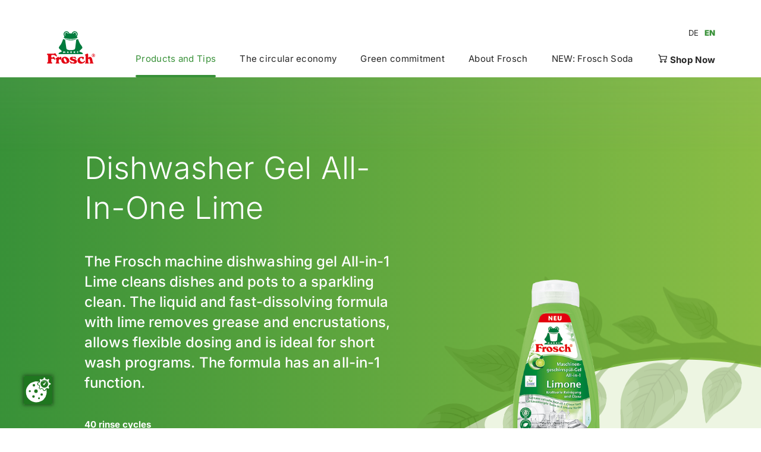

--- FILE ---
content_type: text/html
request_url: https://frosch.at/en/products-and-tips/dishwasher-gel-all-in-one-lime.html
body_size: 6405
content:








	
<!DOCTYPE html>
<html class="">
    <head>
    	<title>Dishwasher Gel All-In-One Lime</title>
        <meta charset="UTF-8">
        <meta http-equiv="X-UA-Compatible" content="IE=Edge;chrome=1"/>
        <meta name="viewport" content="width=device-width, height=device-height, initial-scale=1.0, maximum-scale=1.0, minimum-scale=1.0, user-scalable=no"/>
        <meta name="format-detection" content="telephone=no"/>
        <meta name="Title" content="Dishwasher Gel All-In-One Lime"/>
        <meta name="Description" content="The Frosch machine dishwashing gel All-in-1 Lime cleans dishes and pots to a sparkling clean."/>
        <meta property="og:title" content="Dishwasher Gel All-In-One Lime" />
		<meta property="og:type" content="website" />
		<meta property="og:description" content="The Frosch machine dishwashing gel All-in-1 Lime cleans dishes and pots to a sparkling clean." />
			<meta property="og:image" content="https://frosch.at/produktdatenbank/produktbilder/spuelen/frosch_ladd_green-lemon_40_a.png" />
		<link rel="canonical" href="https://frosch.at/en/products-and-tips/dishwasher-gel-all-in-one-lime.html"/>
        <link rel="icon" href="../../patternlab/images/favicons/favicon-192.png" sizes="192x192"/>
        <link rel="shortcut icon" href="../../patternlab/images/favicons/favicon-196.png" sizes="196x196"/>
        <link rel="shortcut icon" href="../../patternlab/images/favicons/favicon-512.png" sizes="512x512"/>
        <link rel="apple-touch-icon" href="../../patternlab/images/favicons/apple-touch-icon.png" sizes="180x180"/>
        <link rel="stylesheet" href="../../patternlab/css/vendors.bundle.css" media="all"/>
        <link rel="stylesheet" href="../../patternlab/css/main.bundle.css" media="all"/>
        <script src="../../patternlab/js/runtime.bundle.js" defer="defer"></script>
        <script src="../../patternlab/js/vendors.bundle.js" defer="defer"></script>
        <script src="../../patternlab/js/main.bundle.js" defer="defer"></script>
        <script src="https://consent.werner-mertz.de/public/app.js?apiKey=fc986076f712ff606abb6081f4b17b06ed238626f07d378b&amp;domain=6d232b4&amp;lang=en_US" referrerpolicy="origin"></script>
        <!-- Google Tag Manager -->
		<script>(function(w,d,s,l,i){w[l]=w[l]||[];w[l].push({'gtm.start':new Date().getTime(),event:'gtm.js'});var f=d.getElementsByTagName(s)[0],j=d.createElement(s),dl=l!='dataLayer'?'&l='+l:'';j.async=true;j.src='https://www.googletagmanager.com/gtm.js?id='+i+dl;f.parentNode.insertBefore(j,f);})(window,document,'script','dataLayer','GTM-5MQBK58');</script>
		<!-- End Google Tag Manager -->
		<!-- Matomo -->
			<script>
			  var _paq = window._paq = window._paq || [];
			  /* tracker methods like "setCustomDimension" should be called before "trackPageView" */
			  _paq.push(['trackPageView']);
			  _paq.push(['enableLinkTracking']);
			  (function() {
			    var u="https://analytics.werner-mertz.de/";
			    _paq.push(['setTrackerUrl', u+'matomo.php']);
			    _paq.push(['setSiteId', '9']);
			    var d=document, g=d.createElement('script'), s=d.getElementsByTagName('script')[0];
			    g.async=true; g.src=u+'matomo.js'; s.parentNode.insertBefore(g,s);
			  })();
			</script>
		<!-- End Matomo Code -->		
		<!-- Deep Media Technologies GmbH | ADVERTISER Werner &amp; Mertz AT (frosch.at) -->
		<script>
   		 //AdvertiserTag ID: 102115
   		 (function (a, b, c, d, e, f, g, h) {
        a[e] || (a[e] = a[e] || function () {
            (a[e].q = a[e].q || []).push(arguments)
        }, a[e].l = 1 * new Date,
                f = b.createElement(c), g = b.getElementsByTagName(c)[0], h = "?rnd=" + 1e19 * Math.random(), f.async = !0, f.src = d + h,
                g.parentNode.insertBefore(f, g))
	    })
	    (window, document, 'script', 'https://s3-eu-west-1.amazonaws.com/dap-prod-dcq/advertisertag-server-code-35b0e3d1a26dec11102,115.js', 'dtq');
	    dtq('track', 'PageView');
		</script>
		<noscript>
	    <iframe src='https://s3-eu-west-1.amazonaws.com/dap-prod-dcq3/ns-f427fb1a647ac45c102115/noscript-server-code-8585df8f8c3633ca102144.html'></iframe>
		</noscript>
		<!-- END - Deep Media Technologies GmbH | ADVERTISER Werner &amp; Mertz AT (frosch.at) -->
</head>
    <body class="">
    
    <!-- FRAUD0.com fraud detection BODY TAG -->
<script async src="https://api.fraud0.com/api/v2/fz.js?cid=e409b168-5333-4b28-a47a-2bc855a0327a"></script>
<script>(function(){var i=document.createElement('img');i.src='https://api.fraud0.com/api/v2/pixel?cid=e409b168-5333-4b28-a47a-2bc855a0327a&cb='+Math.random()+'.'+(new Date()).getTime();
i.width=i.height=1;i.style='width:1px;height:1px;display:inline;position:absolute;margin-top:-1px;';document.body.append(i);})();</script>
<!-- End of FRAUD0 BODY TAG -->
    
    
    <!-- Google Tag Manager (noscript) -->
	<noscript>
		<iframe src="https://www.googletagmanager.com/ns.html?id=GTM-MTZMMB5" height="0" width="0" style="display:none;visibility:hidden"></iframe>
	</noscript>
	<!-- End Google Tag Manager (noscript) -->
	
<div class="Page">
	

<header class="PageHeader ">
	<div class="background"></div>
	<div class="burger-version">
		<a class="logo-holder" href="../" title="Frosch Logo">
			<img class="company-logo" src="../../content/frosch-logo/frosch_logo.svg" loading="eager" alt="Frosch Logo"/>
		</a>
		<div class="nav-holder">
			


<ul class="LanguageSwitcher">
	
		<li class="language-item">
			
			<a href="../../de/produkte-und-tipps/maschinengeschirrspuel-gel-all-in-1-limone.html" class="language-button ">DE</a>
		</li>
	
		<li class="language-item">
			
			<a href="dishwasher-gel-all-in-one-lime.html" class="language-button active">EN</a>
		</li>
	
</ul>


			<div class="burger-toggle"></div>
			<nav class="burger-menu">
				<div class="level active">
					<div class="links">
						
		
      	<a class="link
       active
      		"href="index.html">
		<span class="text">Products and Tips</span>
		
	</a>
		
      	<a class="link
      
      		"href="../the-circular-economy/">
		<span class="text">The circular economy</span>
		
	</a>
		
      	<a class="link
      
      		"href="../green-commitment/">
		<span class="text">Green commitment</span>
		
	</a>
		
      	<a class="link
      
      		"href="../about-frosch/">
		<span class="text">About Frosch</span>
		
	</a>
		
      	<a class="link
      
      		"href="../frosch-soda/">
		<span class="text">NEW: Frosch Soda</span>
		
	</a>
		
      	<a class="link froschladen
      
      		"href="../shop-now/">
		<span class="text">Shop Now</span>
		
	</a>
		
      	
      
	</a>
					</div>
					<div class="wave">
					<svg viewBox="0 0 820 169.495" xmlns="http://www.w3.org/2000/svg"><path d="m1027.641-3724.859h-820s.274 152.682 0 152.651c470.617 88.532 510.354-203.786 820-141.99-.155-.171 0-10.661 0-10.661z" fill="#fff" transform="translate(-207.641 3724.86)"/></svg>
					</div>
				</div>
			</nav>
		</div>
	</div>
	<div class="desktop-version">
		<div class="menu-wrapper">
			<div class="content">
				<a class="logo-holder" href="../" title="">
					<img class="company-logo" src="../../content/frosch-logo/frosch_logo.svg" loading="eager" alt="Frosch Logo"/>
				</a>
				<div class="links">
					


<ul class="LanguageSwitcher">
	
		<li class="language-item">
			
			<a href="../../de/produkte-und-tipps/maschinengeschirrspuel-gel-all-in-1-limone.html" class="language-button ">DE</a>
		</li>
	
		<li class="language-item">
			
			<a href="dishwasher-gel-all-in-one-lime.html" class="language-button active">EN</a>
		</li>
	
</ul>


					<nav class="nav-menu link-count-7">
						
		
      	<a class="link
       active
      		"href="index.html">
		<span class="text">Products and Tips</span>
		
	</a>
		
      	<a class="link
      
      		"href="../the-circular-economy/">
		<span class="text">The circular economy</span>
		
	</a>
		
      	<a class="link
      
      		"href="../green-commitment/">
		<span class="text">Green commitment</span>
		
	</a>
		
      	<a class="link
      
      		"href="../about-frosch/">
		<span class="text">About Frosch</span>
		
	</a>
		
      	<a class="link
      
      		"href="../frosch-soda/">
		<span class="text">NEW: Frosch Soda</span>
		
	</a>
		
      	<a class="link froschladen
      
      		"href="../shop-now/">
		<span class="text">Shop Now</span>
		
	</a>
		
      	
      
	</a>
					</nav>
				</div>
			</div>
		</div>
	</div>
</header>



	<main>
		



<div class="ProductDashboard withContent">
	<div class="introWrap">
		<div class="introHolder">
			<div class="intro">
				
				
					

<h1 class="PrimaryHeadline inverted" >
  Dishwasher Gel All-In-One Lime
</h1>

				
				
					




<div class="Copytext " >
	
	The Frosch machine dishwashing gel All-in-1 Lime cleans dishes and pots to a sparkling clean. The liquid and fast-dissolving formula with lime removes grease and encrustations, allows flexible dosing and is ideal for short wash programs. The formula has an all-in-1 function.
	
</div>
				
				<div class="sizes">
					<nav class="list list-length-1">
						
							<a class="size active" href="#" data-index="0">40 rinse cycles</a>
						
						<span class="target"></span>
					</nav>
				</div>
				
				<div class="cta">
					
					
					
					
					
					
						
							
						
					
				</div>

			</div>

			<div class="slider">
				
					<div class="swiper-holder active without-scrollbar" data-index="0">
					<div class="swiper">
						<div class="swiper-wrapper">
							
								<div class="item swiper-slide">
									<div data-swiper-parallax="-20%" data-swiper-parallax-duration="400" data-swiper-parallax-opacity="0">
										
										
										
										
										
										
										
										
										
										
										
									
										
										




	<picture class="ContentImage ">

	
		
			<source srcset="../../produktdatenbank/produktbilder/spuelen/frosch_ladd_green-lemon_40_a_productdashboardmq5.png 1x" media="(min-width: 1200px)"/>
		
		
			<source srcset="../../produktdatenbank/produktbilder/spuelen/frosch_ladd_green-lemon_40_a_productdashboardmq3.png 1x" media="(min-width: 576px)"/>
		
		
				<img srcset="../../produktdatenbank/produktbilder/spuelen/frosch_ladd_green-lemon_40_a_productdashboardmq1.png 1x" src="../../produktdatenbank/produktbilder/spuelen/frosch_ladd_green-lemon_40_a_productdashboardmq1.png" alt="Maschinengeschirrsp&uuml;l-Gel All-in-1 Limone" loading="lazy" />
		
	
	</picture>



									</div>
								</div>
							
						</div>
						<div class="swiper-scrollbar"></div>
					</div>
						<div class="controls">
							<div class="button prev"></div>
							<div class="button next"></div>
						</div>
					</div>
				
			</div>
		</div>
		<div class="stageWaveBottomHolder">
			<svg class="stageWaveBottom" version="1.1" xmlns="http://www.w3.org/2000/svg" xmlns:xlink="http://www.w3.org/1999/xlink" x="0px" y="0px" viewBox="0 0 820 169" xml:space="preserve">
			<linearGradient id="gradient-horizontal">
				<stop stop-color="#389138" offset="0"/>
				<stop stop-color="#8bbe45" offset="100%"/>
			</linearGradient>
			<path id="Wave_x5F_Bottom_x5F_I_x5F_MQ3_x2B_5_00000054226463419287366500000006212335544700029112_" d="M819.8,10
				L820,0H0v152.2c470.6,88.5,510.4-203.8,820-142" fill="url(#gradient-horizontal)"/>
			</svg>
		</div>
		<div class="leaf">
			
			
			
			



<lottie-player
	class="AnimatedElement svg"
	autoplay
	loop
	mode="normal"
	src=../../patternlab/animation/leaf_product-dashboard_top.json
	>
</lottie-player>
			
			
			
			
			
			



<lottie-player
	class="AnimatedElement svg mobile-only"
	autoplay
	loop
	mode="normal"
	src=../../patternlab/animation/leaf_product-dashboard_top_mq1.json
	>
</lottie-player>
		</div>
	</div>
	

		<div class="contentWrap">
			<div class="contentHolder">
				<div class="button-holder-mobile">
					<div class="cta">
						
						
						
						
							
						
					
					</div>
				</div>
				<div class="content-list">
					
						<ul class="list">
							
								<li>40 rinse cycles</li>
							
								<li>simple, flexible dosage</li>
							
								<li>liquid and fast soluble</li>
							
								<li>all-in-one-function: powerful cleansing, rinsing and salt function</li>
							
								<li>bottle out of 100 &#37; post-consumer plastics</li>
							
						</ul>
					
					
					
					
					
					
				</div>
				<div class="content-tabs">
					
					
						
						
						
						
							
							
						
					
					
					
					
						<div class="tabs-wrapper">

							<nav class="tabs-header">
								
								
								
									<a class="active" data-index="1" href="#">Usage</a>
								
								
									<a class="" data-index="2" href="#">Ingredients</a>
								
								<span class="target"></span>
							</nav>

							<div class="tabs-content">
								
								
									<div class="tab open" data-index="1">
										<div class="body">
											<div class="body-inner">
												
							<p>Pour dishwasher gel into the dosing chamber of the dishwasher. By observing the dosing instructions, energy and water consumption are kept as low as possible and water pollution is reduced. Add salt and rinse aid if necessary.</p>
														
						
											</div>
										</div>
									</div>
								
									
								
									<div class="tab" data-index="2">
										<div class="body">
											<div class="body-inner">
												
							
								<p>&lt;5 &#37; non-ionic surfactants, enzymes (protease, amylase), perfumes.</p>
								
									
									
									
									
									
						
									
<a class="Button Button--arrow " href="https://detvo.werner-mertz.de/" target="_blank" rel="noopener" >Further information</a>
								
							
							
											</div>
										</div>
									</div>
								
							</div>
						</div>
					
				</div>
				
				
				
			</div>
		</div>
		<div class="bottomHolder">
			<svg class="stageContentWaveBottom"  xmlns="http://www.w3.org/2000/svg" width="830.074" height="54.214" viewBox="0 0 830.074 54.214"><path d="M-1705.012-8189.929H-874.95s.015,54.084,0,54.214c-272.835-133.329-522.818,72.824-830.062-40.939C-1705.023-8176.647-1705.012-8189.929-1705.012-8189.929Z" transform="translate(1705.017 8189.929)" fill="#edf5e2"/></svg>
			<div class="leaf leaf-left">
				
				
				
				



<lottie-player
	class="AnimatedElement svg"
	autoplay
	loop
	mode="normal"
	src=../../patternlab/animation/leaf_product-dashboard_bottom.json
	>
</lottie-player>
			</div>
		</div>
</div>



<section class="Section" id="anchor-IconList">
	<div class="content">
		<div class="module">
			<div class="IconList">
				<div class="items">
					<div class="wrapper">
						
							<div class="item">
								<div class="image">
									
								
									
									
									
									
									
									
									
									
									
									
									
									




	<picture class="ContentImage image">

	
		
			<source srcset="../../product-database/icons/de_pictogram_ecocredential_microplasticfree_iconlistmq3.png 1x" media="(min-width: 1200px)"/>
		
		
			<source srcset="../../product-database/icons/de_pictogram_ecocredential_microplasticfree_iconlistmq3.png 1x" media="(min-width: 576px)"/>
		
		
				<img srcset="../../product-database/icons/de_pictogram_ecocredential_microplasticfree_iconlistmq3.png 1x" src="../../product-database/icons/de_pictogram_ecocredential_microplasticfree_iconlistmq3.png" alt="picogram free of microplastics" loading="lazy" />
		
	
	</picture>



								</div>
			
								<div class="content">
									<div class="headline">Microplastic free</div>
									
									
									
									
								
									




<div class="Copytext sm" >
	
	Water-friendly formulas clean and care without microplastics.
	
</div>
			
								</div>
							</div>
						
							<div class="item">
								<div class="image">
									
								
									
									
									
									
									
									
									
									
									
									
									
									




	<picture class="ContentImage image">

	
		
			<source srcset="../../product-database/icons/de_pictogram_ecocredential_surfactants_iconlistmq3.png 1x" media="(min-width: 1200px)"/>
		
		
			<source srcset="../../product-database/icons/de_pictogram_ecocredential_surfactants_iconlistmq3.png 1x" media="(min-width: 576px)"/>
		
		
				<img srcset="../../product-database/icons/de_pictogram_ecocredential_surfactants_iconlistmq3.png 1x" src="../../product-database/icons/de_pictogram_ecocredential_surfactants_iconlistmq3.png" alt="Pictogram surfactants" loading="lazy" />
		
	
	</picture>



								</div>
			
								<div class="content">
									<div class="headline">European surfactants</div>
									
									
									
									
								
									




<div class="Copytext sm" >
	
	Use of European surfactants to ensure shorter transportation routes and reduced dependency on tropical oils from monoculture.
	
</div>
			
								</div>
							</div>
						
							<div class="item">
								<div class="image">
									
								
									
									
									
									
									
									
									
									
									
									
									
									




	<picture class="ContentImage image">

	
		
			<source srcset="../../produktdatenbank/icons/en_pictogram_ecocredential_ingredients_iconlistmq3.png 1x" media="(min-width: 1200px)"/>
		
		
			<source srcset="../../produktdatenbank/icons/en_pictogram_ecocredential_ingredients_iconlistmq3.png 1x" media="(min-width: 576px)"/>
		
		
				<img srcset="../../produktdatenbank/icons/en_pictogram_ecocredential_ingredients_iconlistmq3.png 1x" src="../../produktdatenbank/icons/en_pictogram_ecocredential_ingredients_iconlistmq3.png" alt="pictogram without animal ingredients" loading="lazy" />
		
	
	</picture>



								</div>
			
								<div class="content">
									<div class="headline">Free of animal-derived ingredients</div>
									
									
									
									
								
									




<div class="Copytext sm" >
	
	All Frosch formulas completely avoid the usage of animal ingredients.
	
</div>
			
								</div>
							</div>
						
				
					</div>
					<div class="swiper-scrollbar"></div>
				</div>
				<div class="controls">
					<div class="button prev"></div>
					<div class="button next"></div>
				</div>
			</div>
		</div>
	</div>
</section>







	
	<section class="Section" style="margin-bottom: 120px;">
		







<div class="content">
	<div class="TextImageTeaser">
		<div class="content">
			
			<div class="ContentGroup">
				<div class="ModuleIntro ">
					<h2 class="SecondaryHeadline accent">Onlineshops</h2>
				</div>
				<div class="Copytext md"><p></p></div>
			</div>
		</div>
	</div>

	<div class="retailer_image_box">
		
			<a href="https://shop.billa.at/kategorie/haushalt-14126?brand=frosch" target="_blank"><img style="padding: 10px; with: 140px;" class="retailer_image-first" src="../../content/retailer/billa_logo.jpg"></a><a href="https://www.bipa.at/c/frosch" target="_blank"><img style="padding: 10px; with: 140px;" class="retailer_image" src="../../content/retailer/bipa_logo.jpg"></a><a href="https://www.dm.at/search?query=frosch&searchType=product&brandName=Frosch&brandName=Frosch%20baby&brandName=Frosch%20Senses¤tPage=1" target="_blank"><img style="padding: 10px; with: 140px;" class="retailer_image" src="../../content/retailer/dm_logo.jpg"></a><a href="https://www.ecosplendo.at/frosch" target="_blank"><img style="padding: 10px; with: 140px;" class="retailer_image" src="../../content/retailer/ecosplendo_logo.jpg"></a><a href="https://www.gurkerl.at/suche/marke/frosch?q=Frosch&companyId=1" target="_blank"><img style="padding: 10px; with: 140px;" class="retailer_image" src="../../content/retailer/gurkerl_logo.jpg"></a><a href="https://www.interspar.at/shop/lebensmittel/search/?query=*&hitsPerPage=80&filter=brand:Frosch&substringFilter=pos-visible:8457~~~8958&ecid=EI16190" target="_blank"><img style="padding: 10px; with: 140px;" class="retailer_image" src="../../content/retailer/interspar_logo.jpg"></a><a href="https://www.mpreis.at/search/frosch?currentPage=1&step=0" target="_blank"><img style="padding: 10px; with: 140px;" class="retailer_image" src="../../content/retailer/mpreis_logo.jpg"></a><a href="https://www.ohfeliz.at/frosch?keyword=frosch" target="_blank"><img style="padding: 10px; with: 140px;" class="retailer_image" src="../../content/retailer/ohfeliz_logo.jpg"></a><a href="https://www.alfies.at/shop" target="_blank"><img style="padding: 10px; with: 140px;" class="retailer_image" src="../../content/retailer/alfies_logo.jpg"></a>
		
	</div>

</div>

	</section>
	




		
	</main>
	


<div class="BackToTopButton">
	<a class="TopButton">
		<svg id="Icon_Style" xmlns="http://www.w3.org/2000/svg" viewBox="0 0 100 100">
			<g id="Back-To-Top">
				<circle id="Ellipse_118" cx="50" cy="50" r="50" fill="#389138"/>
				<path d="M64.1,43.26l-12.5-10.42c-.1-.08-.21-.12-.32-.18-.13-.08-.25-.17-.4-.23-.21-.08-.42-.11-.64-.13-.09,0-.16-.05-.25-.05s-.16,.04-.25,.05c-.22,.02-.43,.05-.64,.13-.15,.06-.26,.15-.4,.23-.11,.06-.22,.1-.32,.18l-12.5,10.42c-1.06,.88-1.2,2.46-.32,3.52,.88,1.06,2.46,1.2,3.52,.32l8.4-7v25.13c0,1.38,1.12,2.5,2.5,2.5s2.5-1.12,2.5-2.5v-25.13l8.4,7c.47,.39,1.04,.58,1.6,.58,.72,0,1.43-.31,1.92-.9,.88-1.06,.74-2.64-.32-3.52Z"
					  fill="#fff"/>
			</g>
		</svg>
	</a>
</div>


<div class="Footer">
	<svg viewBox="0 0 830.248 52.377" xmlns="http://www.w3.org/2000/svg"><path d="m0 0h830s.4 10.131 0 10.3c-317.852 121.714-445.215-67.767-830 14.52-.162-.545 0-24.82 0-24.82z" fill="#edf5e2" transform="matrix(-1 0 0 -1 830.176 52.377)"/></svg>
	<div class="contentWrap">
		<div class="contentHolder">
			<div class="location column">
				<div class="headline">Adress</div>

				<ul class="content">
					<li><p>Erdal GmbH - Werner & Mertz Hallein</p><p>Neualmerstraße 13</p><p>5400 Hallein</p><p>Austria</p><p></p><p>Phone: 06245-801110</p><p>Email: info@erdal.at</p></li>
				</ul>
			</div>

			<div class="information column">
				<div class="headline">Information</div>
				<ul class="content">
					
						
							<li>
								<a href="https://frosch.at/en/imprint.html">Imprint</a>
							</li>
						
					
						
							<li>
								<a href="https://frosch.at/en/data-privacy.html">Data Privacy</a>
							</li>
						
					
						
							<li>
								<a href="https://frosch.at/en/privacy-policy-social-media.html">Privacy Policy Social Media</a>
							</li>
						
					
						
							<li>
								<a href="https://frosch.at/en/disclaimer.html">Disclaimer</a>
							</li>
						
					
						
							<li>
								<a href="https://frosch.at/en/contact.html">Contact</a>
							</li>
						
					
						
							<li>
								<a href="https://frosch.at/en/faq.html">FAQ</a>
							</li>
						
					
				</ul>
			</div>

			<div class="linksColumn column">
				<ul class="links content">
					
					<li>
						








<a class="Button Button--arrow " href="https://initiative-frosch.de/" target="_blank" rel="noopener" >Initiative Frosch</a>







					</li>
					
					<li>
						








<a class="Button Button--arrow " href="https://wir-fuer-recyclat.de/" target="_blank" rel="noopener" >We for Recyclates</a>







					</li>
					
				</ul>

				<div class="socialChannels">
					
						<a href="https://www.facebook.com/profile.php?id=61560524502100" target="_blank" rel="noopener" class="socialChannel icon-facebook"></a>
	
					
						<a href="https://www.instagram.com/frosch_at/" target="_blank" rel="noopener" class="socialChannel icon-instagram"></a>
	
					
				</div>
			</div>
		</div>

		<div class="smallprint">
			<span class="copyright">&copy; Werner & Mertz GmbH 2026</span>
		</div>
	</div>
</div>
</div>
</body>
</html>


--- FILE ---
content_type: text/css
request_url: https://frosch.at/patternlab/css/main.bundle.css
body_size: 81495
content:
/* angepasst 9 */
/*! normalize.css v8.0.1 | MIT License | github.com/necolas/normalize.css */html{-webkit-text-size-adjust:100%;line-height:1.15}body{margin:0}main{display:block}h1{font-size:2em;margin:.67em 0}hr{-webkit-box-sizing:content-box;box-sizing:content-box;height:0;overflow:visible}pre{font-family:monospace;font-size:1em}a{background-color:transparent}abbr[title]{border-bottom:none;text-decoration:underline;-webkit-text-decoration:underline dotted;text-decoration:underline dotted}b,strong{font-weight:bolder}code,kbd,samp{font-family:monospace;font-size:1em}small{font-size:80%}sub,sup{font-size:75%;line-height:0;position:relative;vertical-align:baseline}sub{bottom:-.25em}sup{top:-.5em}img{border-style:none}button,input,optgroup,select,textarea{font-family:inherit;font-size:100%;line-height:1.15;margin:0}button,input{overflow:visible}button,select{text-transform:none}[type=button],[type=reset],[type=submit],button{-webkit-appearance:button}[type=button]::-moz-focus-inner,[type=reset]::-moz-focus-inner,[type=submit]::-moz-focus-inner,button::-moz-focus-inner{border-style:none;padding:0}[type=button]:-moz-focusring,[type=reset]:-moz-focusring,[type=submit]:-moz-focusring,button:-moz-focusring{outline:.1rem dotted ButtonText}fieldset{padding:.35em .75em .625em}legend{-webkit-box-sizing:border-box;box-sizing:border-box;color:inherit;display:table;max-width:100%;padding:0;white-space:normal}progress{vertical-align:baseline}textarea{overflow:auto}[type=checkbox],[type=radio]{-webkit-box-sizing:border-box;box-sizing:border-box;padding:0}[type=number]::-webkit-inner-spin-button,[type=number]::-webkit-outer-spin-button{height:auto}[type=search]{-webkit-appearance:textfield;outline-offset:-.2rem}[type=search]::-webkit-search-decoration{-webkit-appearance:none}::-webkit-file-upload-button{-webkit-appearance:button;font:inherit}details{display:block}summary{display:list-item}[hidden],template{display:none}:root{--max-content-width:2056px;--grid-gutter:20px;--grid-all-gutters:calc(var(--grid-gutter)*11);--grid-columns:calc(100% - var(--grid-all-gutters));--grid-column:calc(var(--grid-columns)/12);--content-padding:23px}@media (min-width:576px){:root{--content-padding:46px}}@media (min-width:1200px){:root{--content-padding:142px}}:root{--breakout-offset:0}@media (min-width:576px){:root{--breakout-offset:120px}}:root{--default-vertical-offset:50px;--spacing-xs:9px;--spacing-sm:15px;--spacing-md:20px;--spacing-lg:30px;--spacing-xl:100px}@media (min-width:576px){:root{--spacing-xs:10px;--spacing-sm:20px;--spacing-md:25px;--spacing-lg:35px;--spacing-xl:100px}}@media (min-width:1200px){:root{--spacing-sm:25px;--spacing-md:30px;--spacing-lg:40px;--spacing-xl:150px}}:root{--header-height:80px}@media (min-width:1200px){:root{--header-height:130px}}:root{--effect-borderwidth:4px;--text-base-font-size:14px;--text-base-line-height:20px}@media (min-width:576px){:root{--text-base-font-size:16px;--text-base-line-height:24px}}@media (min-width:1200px){:root{--text-base-font-size:18px;--text-base-line-height:26px}}:root{--text-copy-sm-font-size:14px;--text-copy-sm-line-height:21px}@media (min-width:576px){:root{--text-copy-sm-font-size:14px;--text-copy-sm-line-height:21px}}@media (min-width:1200px){:root{--text-copy-sm-font-size:16px;--text-copy-sm-line-height:24px}}:root{--text-copy-md-font-size:16px;--text-copy-md-line-height:24px}@media (min-width:576px){:root{--text-copy-md-font-size:18px;--text-copy-md-line-height:27px}}@media (min-width:1200px){:root{--text-copy-md-font-size:20px;--text-copy-md-line-height:30px}}:root{--text-copy-lg-font-size:18px;--text-copy-lg-line-height:27px}@media (min-width:576px){:root{--text-copy-lg-font-size:20px;--text-copy-lg-line-height:30px}}@media (min-width:1200px){:root{--text-copy-lg-font-size:24px;--text-copy-lg-line-height:36px}}:root{--text-copy-font-size:var(--text-base-font-size);--text-copy-line-height:var(--text-base-line-height);--text-headline-lg-font-size:30px;--text-headline-lg-line-height:39px}@media (min-width:576px){:root{--text-headline-lg-font-size:36px;--text-headline-lg-line-height:47px}}@media (min-width:1200px){:root{--text-headline-lg-font-size:52px;--text-headline-lg-line-height:67px}}:root{--text-headline-md-font-size:26px;--text-headline-md-line-height:34px}@media (min-width:576px){:root{--text-headline-md-font-size:30px;--text-headline-md-line-height:39px}}@media (min-width:1200px){:root{--text-headline-md-font-size:40px;--text-headline-md-line-height:52px}}:root{--text-headline-sm-font-size:16px;--text-headline-sm-line-height:23px}@media (min-width:576px){:root{--text-headline-sm-font-size:18px;--text-headline-sm-line-height:26px}}@media (min-width:1200px){:root{--text-headline-sm-font-size:24px;--text-headline-sm-line-height:34px}}:root{--text-headline-xs-font-size:10px;--text-headline-xs-line-height:13px;--text-button-font-size:10px;--text-button-line-height:1.3;--text-language-switcher-font-size:13px;--text-input-font-size:24px;--text-input-line-height:1.5}@media (min-width:576px){:root{--text-input-font-size:20px}}:root{--text-link-internal-font-size:20px;--text-link-internal-line-height:1;--text-link-external-font-size:16px;--text-link-external-line-height:16px}@media (min-width:576px){:root{--text-link-external-font-size:18px;--text-link-external-line-height:18px}}@media (min-width:1200px){:root{--text-link-external-font-size:20px;--text-link-external-line-height:20px}}:root{--text-ordered-list-numbers-font-size:12px}@media (min-width:576px){:root{--text-ordered-list-numbers-font-size:14px}}@media (min-width:1200px){:root{--text-ordered-list-numbers-font-size:16px}}:root{--character-spacing-2:2px;--color-green-dark:#389138;--color-green-medium:#8bbe45;--color-green-soft:#8cbb8b;--color-green-light:#edf5e2;--color-black:#262626;--color-grey-dark:#464646;--color-grey-medium:#707070;--color-grey-light:#cacaca;--color-white:#fff;--color-two-colour-gradient:linear-gradient(90deg,#389138,#8bbe45);--color-three-colour-gradient:linear-gradient(90deg,#389138,#8bbe45 50%,#389138);--color-text-base:var(--color-black);--color-text-base-inverted:var(--color-white);--color-text-base-accent:var(--color-green-dark);--color-text-section-dark:var(--color-white);--color-text-copy:var(--color-text-base);--color-text-copy-inverted:var(--color-text-base-inverted);--color-text-copy-md-inverted:var(--color-text-base-inverted);--color-text-copy-md-accent:var(--color-text-base-accent);--color-text-headline-lg:var(--color-text-base);--color-text-headline-lg-inverted:var(--color-text-base-inverted);--color-text-headline-md:var(--color-text-base);--color-text-headline-md-inverted:var(--color-text-base-inverted);--color-text-headline-md-accent:var(--color-text-base-accent);--color-text-headline-sm:var(--color-text-base);--color-text-headline-sm-inverted:var(--color-text-base-inverted);--color-text-headline-xs:var(--color-text-base);--color-text-headline-xs-inverted:var(--color-text-base-inverted);--color-text-headline-xs-accent:var(--color-text-base-accent);--color-text-button:var(--color-green-dark);--color-text-button-inverted:var(--color-text-base-inverted);--color-text-link:var(--color-green-dark);--color-link-button:var(--color-text-base);--color-link-button-inverted:var(--color-text-base-inverted);--color-text-input:var(--color-text-base);--color-text-input-placeholder:rgba(0,0,0,.66);--color-background-body:var(--color-white);--color-background-page-header:var(--color-white)}@-webkit-keyframes bounce-up-and-down-slowly{0%{-webkit-transform:translateY(0);transform:translateY(0)}25%{-webkit-transform:translateY(25%);transform:translateY(25%)}50%{-webkit-transform:translateY(0);transform:translateY(0)}75%{-webkit-transform:translateY(-25%);transform:translateY(-25%)}to{-webkit-transform:translateY(0);transform:translateY(0)}}@keyframes bounce-up-and-down-slowly{0%{-webkit-transform:translateY(0);transform:translateY(0)}25%{-webkit-transform:translateY(25%);transform:translateY(25%)}50%{-webkit-transform:translateY(0);transform:translateY(0)}75%{-webkit-transform:translateY(-25%);transform:translateY(-25%)}to{-webkit-transform:translateY(0);transform:translateY(0)}}@-webkit-keyframes underline{0%{left:50%;width:0}to{left:0;width:100%}}@keyframes underline{0%{left:50%;width:0}to{left:0;width:100%}}@-webkit-keyframes flip-with-scale{0%{opacity:1;-webkit-transform:translateY(-120%);transform:translateY(-120%)}99%{opacity:1;-webkit-transform:translateY(19%);transform:translateY(19%)}to{opacity:0;-webkit-transform:translateY(20%);transform:translateY(20%)}}@keyframes flip-with-scale{0%{opacity:1;-webkit-transform:translateY(-120%);transform:translateY(-120%)}99%{opacity:1;-webkit-transform:translateY(19%);transform:translateY(19%)}to{opacity:0;-webkit-transform:translateY(20%);transform:translateY(20%)}}@-webkit-keyframes pulse{0%{-webkit-transform:scaleX(1);transform:scaleX(1)}50%{-webkit-transform:scaleX(.8);transform:scaleX(.8)}to{-webkit-transform:scaleX(1);transform:scaleX(1)}}@keyframes pulse{0%{-webkit-transform:scaleX(1);transform:scaleX(1)}50%{-webkit-transform:scaleX(.8);transform:scaleX(.8)}to{-webkit-transform:scaleX(1);transform:scaleX(1)}}

/*
!!! WARNING !!!
This file is generated using the "generate-icon-font" script.
Do NOT modify this file.
If you need to make changes check the "css.template.hbs" template file and re-generate the icon-font.
*/
@font-face {
    font-family: icons;
    src: url(../fonts/icons.woff) format("woff"),url(../fonts/icons.woff2) format("woff2")
}

:root {
    --icon-arrow-down: "\f101";
    --icon-arrow-left: "\f102";
    --icon-arrow-right: "\f103";
    --icon-beak-left: "\f104";
    --icon-beak-right: "\f105";
    --icon-bottle: "\f106";
    --icon-facebook: "\f107";
    --icon-instagram: "\f108";
    --icon-interaction-bio-cycle-1: "\f109";
    --icon-interaction-bio-cycle-2: "\f10a";
    --icon-interaction-bio-cycle-3: "\f10b";
    --icon-interaction-bio-cycle-4: "\f10c";
    --icon-interaction-bio-cycle-5: "\f10d";
    --icon-interaction-tech-cycle-1: "\f10e";
    --icon-interaction-tech-cycle-2: "\f10f";
    --icon-interaction-tech-cycle-3: "\f111";
    --icon-interaction-tech-cycle-4: "\f110";
    --icon-search: "\f112";
    --icon-youtube: "\f113"
}

.icon-arrow-down:before {
    content: "\f101";
    content: var(--icon-arrow-down)
}

.icon-arrow-down:before, .icon-arrow-left:before {
    -webkit-font-feature-settings: normal;
    font-feature-settings: normal;
    -webkit-font-smoothing: antialiased;
    -moz-osx-font-smoothing: grayscale;
    font-family: icons, sans-serif;
    font-style: normal;
    font-variant: normal;
    font-weight: 400;
    line-height: 1;
    text-decoration: none;
    text-transform: none
}

.icon-arrow-left:before {
    content: "\f102";
    content: var(--icon-arrow-left)
}

.icon-arrow-right:before {
    content: "\f103";
    content: var(--icon-arrow-right)
}

.icon-arrow-right:before, .icon-beak-left:before {
    -webkit-font-feature-settings: normal;
    font-feature-settings: normal;
    -webkit-font-smoothing: antialiased;
    -moz-osx-font-smoothing: grayscale;
    font-family: icons, sans-serif;
    font-style: normal;
    font-variant: normal;
    font-weight: 400;
    line-height: 1;
    text-decoration: none;
    text-transform: none
}

.icon-beak-left:before {
    content: "\f104";
    content: var(--icon-beak-left)
}

.icon-beak-right:before {
    content: "\f105";
    content: var(--icon-beak-right)
}

.icon-beak-right:before, .icon-bottle:before {
    -webkit-font-feature-settings: normal;
    font-feature-settings: normal;
    -webkit-font-smoothing: antialiased;
    -moz-osx-font-smoothing: grayscale;
    font-family: icons, sans-serif;
    font-style: normal;
    font-variant: normal;
    font-weight: 400;
    line-height: 1;
    text-decoration: none;
    text-transform: none
}

.icon-bottle:before {
    content: "\f106";
    content: var(--icon-bottle)
}

.icon-facebook:before {
    content: "\f107";
    content: var(--icon-facebook)
}

.icon-facebook:before, .icon-instagram:before {
    -webkit-font-feature-settings: normal;
    font-feature-settings: normal;
    -webkit-font-smoothing: antialiased;
    -moz-osx-font-smoothing: grayscale;
    font-family: icons, sans-serif;
    font-style: normal;
    font-variant: normal;
    font-weight: 400;
    line-height: 1;
    text-decoration: none;
    text-transform: none
}

.icon-instagram:before {
    content: "\f108";
    content: var(--icon-instagram)
}

.icon-interaction-bio-cycle-1:before {
    content: "\f109";
    content: var(--icon-interaction-bio-cycle-1)
}

.icon-interaction-bio-cycle-1:before, .icon-interaction-bio-cycle-2:before {
    -webkit-font-feature-settings: normal;
    font-feature-settings: normal;
    -webkit-font-smoothing: antialiased;
    -moz-osx-font-smoothing: grayscale;
    font-family: icons, sans-serif;
    font-style: normal;
    font-variant: normal;
    font-weight: 400;
    line-height: 1;
    text-decoration: none;
    text-transform: none
}

.icon-interaction-bio-cycle-2:before {
    content: "\f10a";
    content: var(--icon-interaction-bio-cycle-2)
}

.icon-interaction-bio-cycle-3:before {
    content: "\f10b";
    content: var(--icon-interaction-bio-cycle-3)
}

.icon-interaction-bio-cycle-3:before, .icon-interaction-bio-cycle-4:before {
    -webkit-font-feature-settings: normal;
    font-feature-settings: normal;
    -webkit-font-smoothing: antialiased;
    -moz-osx-font-smoothing: grayscale;
    font-family: icons, sans-serif;
    font-style: normal;
    font-variant: normal;
    font-weight: 400;
    line-height: 1;
    text-decoration: none;
    text-transform: none
}

.icon-interaction-bio-cycle-4:before {
    content: "\f10c";
    content: var(--icon-interaction-bio-cycle-4)
}

.icon-interaction-bio-cycle-5:before {
    content: "\f10d";
    content: var(--icon-interaction-bio-cycle-5)
}

.icon-interaction-bio-cycle-5:before, .icon-interaction-tech-cycle-1:before {
    -webkit-font-feature-settings: normal;
    font-feature-settings: normal;
    -webkit-font-smoothing: antialiased;
    -moz-osx-font-smoothing: grayscale;
    font-family: icons, sans-serif;
    font-style: normal;
    font-variant: normal;
    font-weight: 400;
    line-height: 1;
    text-decoration: none;
    text-transform: none
}

.icon-interaction-tech-cycle-1:before {
    content: "\f10e";
    content: var(--icon-interaction-tech-cycle-1)
}

.icon-interaction-tech-cycle-2:before {
    content: "\f10f";
    content: var(--icon-interaction-tech-cycle-2)
}

.icon-interaction-tech-cycle-2:before, .icon-interaction-tech-cycle-3:before {
    -webkit-font-feature-settings: normal;
    font-feature-settings: normal;
    -webkit-font-smoothing: antialiased;
    -moz-osx-font-smoothing: grayscale;
    font-family: icons, sans-serif;
    font-style: normal;
    font-variant: normal;
    font-weight: 400;
    line-height: 1;
    text-decoration: none;
    text-transform: none
}

.icon-interaction-tech-cycle-3:before {
    content: "\f110";
    content: var(--icon-interaction-tech-cycle-3)
}

.icon-interaction-tech-cycle-4:before {
    content: "\f111";
    content: var(--icon-interaction-tech-cycle-4)
}

.icon-interaction-tech-cycle-4:before, .icon-search:before {
    -webkit-font-feature-settings: normal;
    font-feature-settings: normal;
    -webkit-font-smoothing: antialiased;
    -moz-osx-font-smoothing: grayscale;
    font-family: icons, sans-serif;
    font-style: normal;
    font-variant: normal;
    font-weight: 400;
    line-height: 1;
    text-decoration: none;
    text-transform: none
}

.icon-search:before {
    content: "\f112";
    content: var(--icon-search)
}

.icon-youtube:before {
    -webkit-font-feature-settings: normal;
    font-feature-settings: normal;
    -webkit-font-smoothing: antialiased;
    -moz-osx-font-smoothing: grayscale;
    content: "\f113";
    content: var(--icon-youtube);
    font-family: icons, sans-serif;
    font-style: normal;
    font-variant: normal;
    font-weight: 400;
    line-height: 1;
    text-decoration: none;
    text-transform: none
}

@font-face {
    font-display: swap;
    font-family: Inter;
    font-style: normal;
    font-weight: 300;
    src: url(../fonts/inter_v20_latin_300.woff2) format("woff2");
}

@font-face {
    font-display: swap;
    font-family: Inter;
    font-style: italic;
    font-weight: 300;
    src: url(../fonts/inter_v20_latin_300italic.woff2) format("woff2");
}

@font-face {
    font-display: swap;
    font-family: Inter;
    font-style: normal;
    font-weight: 500;
    src: url(../fonts/inter_v20_latin_500.woff2) format("woff2");
}

@font-face {
    font-display: swap;
    font-family: Inter;
    font-style: italic;
    font-weight: 500;
    src: url(../fonts/inter_v20_latin_500italic.woff2) format("woff2");
}

@font-face {
    font-display: swap;
    font-family: Inter;
    font-style: normal;
    font-weight: 700;
    src: url(../fonts/inter_v20_latin_700.woff2) format("woff2");
}

@font-face {
    font-display: swap;
    font-family: Inter;
    font-style: normal;
    font-weight: 900;
    src: url(../fonts/inter_v20_latin_900.woff2) format("woff2");
}

html {
    -webkit-box-sizing: border-box;
    box-sizing: border-box;
    font-size: 100%
}

html *, html :after, html :before {
    -webkit-box-sizing: inherit;
    box-sizing: inherit
}

body {
    -webkit-font-smoothing: antialiased;
    -moz-osx-font-smoothing: auto;
    -webkit-overflow-scrolling: touch;
    background-color: #fff;
    background-color: var(--color-background-body);
    color: #262626;
    color: var(--color-text-base);
    display: block;
    font-family: Inter, sans-serif;
    font-size: 14px;
    font-size: var(--text-base-font-size);
    height: auto;
    line-height: 20px;
    line-height: var(--text-base-line-height);
    max-width: 100vw;
    min-height: 100%;
    overflow-x: hidden;
    overflow-y: auto;
    width: 100%
}

body.overlayed {
    bottom: 0;
    left: 0;
    overflow: hidden;
    position: fixed;
    right: 0;
    top: 0;
    -ms-touch-action: none;
    touch-action: none
}

footer, header, main {
    display: block
}

h1, h2, h3, h4, h5, h6, p {
    margin-bottom: 0;
    margin-top: 0
}

.button, a, button, input[type=button], input[type=submit] {
    -webkit-tap-highlight-color: rgba(0, 0, 0, 0);
    -webkit-appearance: none;
    -moz-appearance: none;
    appearance: none;
    background: transparent;
    border: 0;
    border-radius: 0;
    cursor: pointer;
    min-width: 0;
    outline: 0;
    padding: 0;
    text-align: left;
    -webkit-user-select: none;
    -moz-user-select: none;
    -ms-user-select: none;
    user-select: none
}

.button:focus, a:focus, button:focus, input[type=button]:focus, input[type=submit]:focus {
    outline: 0
}

a, a:focus {
    text-decoration: none
}

a:focus {
    outline: 0
}

section {
    display: block
}

blockquote, figure {
    margin: 0
}

body > .Page {
    overflow: hidden
}

body main > * {
    margin-top: 5px;
    margin-top: calc(var(--spacing-xl) - 55px)
}

body main > * .SpecialText {
    margin-top: -100px;
    margin-top: calc(var(--spacing-xl) * -1)
}

body main + .BackToTopButton, body main + .Footer {
    margin-top: 50px;
    margin-top: calc(var(--spacing-xl) - 60px)
}

@media (min-width: 1200px) {
    body .BackToTopButton + .Footer {
        margin-top: 90px;
        margin-top: calc(var(--spacing-xl) - 90px)
    }
}

.Button {
    border: 2px solid #389138;
    border: 2px solid var(--color-text-button);
    border-bottom-left-radius: 23px;
    border-top-right-radius: 23px;
    color: #389138;
    color: var(--color-text-button);
    display: inline-block;
    font-family: Inter, sans-serif;
    font-size: 10px;
    font-size: var(--text-button-font-size);
    font-weight: 700;
    letter-spacing: 2px;
    letter-spacing: var(--character-spacing-2);
    line-height: 1.3;
    line-height: var(--text-button-line-height);
    padding: 13px 22px;
    position: relative;
    text-decoration: none;
    text-transform: uppercase;
    -webkit-transition: color .2s ease-in-out, background-color .2s ease-in-out;
    transition: color .2s ease-in-out, background-color .2s ease-in-out;
    word-break: break-word
}

.Button.active, .Button:hover {
    background-color: #389138;
    background-color: var(--color-text-button);
    color: #fff;
    color: var(--color-text-button-inverted)
}

.Button.Button--secondary {
    border: 2px solid #edf5e2;
    border: 2px solid var(--color-green-light);
    color: #262626;
    color: var(--color-text-base)
}

.Button.Button--secondary.active, .Button.Button--secondary:hover {
    background-color: #edf5e2;
    background-color: var(--color-green-light)
}

.Button.Button--secondary.disabled {
    color: #edf5e2;
    color: var(--color-green-light);
    cursor: not-allowed
}

.Button.Button--secondary.disabled:hover {
    background-color: transparent
}

.Button.Button--inverted {
    border: 2px solid #fff;
    border: 2px solid var(--color-white);
    color: #fff;
    color: var(--color-white)
}

.Button.Button--inverted.active, .Button.Button--inverted:hover {
    background-color: #fff;
    background-color: var(--color-white);
    color: #389138;
    color: var(--color-green-dark)
}

.Button.Button--arrow {
    border: none;
    border-radius: 0;
    padding: 0 0 0 40px
}

.Button.Button--arrow:before {
    -webkit-font-feature-settings: normal;
    font-feature-settings: normal;
    -webkit-font-smoothing: antialiased;
    -moz-osx-font-smoothing: grayscale;
    content: "\f103";
    content: var(--icon-arrow-right);
    font-family: icons, sans-serif;
    font-style: normal;
    font-variant: normal;
    font-weight: 400;
    line-height: 1;
    text-decoration: none;
    text-transform: none
}

.Button.Button--arrow {
    letter-spacing: 2px;
    letter-spacing: var(--character-spacing-2)
}

.Button.Button--arrow:empty {
    min-height: 25px
}

.Button.Button--arrow:empty, .Button.Button--arrow:empty:hover {
    color: #707070;
    color: var(--color-grey-medium)
}

.Button.Button--arrow:before {
    font-size: 25px;
    left: 0;
    position: absolute;
    top: 50%;
    -webkit-transform: translateY(-50%);
    transform: translateY(-50%);
    -webkit-transition: left .2s ease-in-out;
    transition: left .2s ease-in-out
}

.Button.Button--arrow:hover {
    background-color: transparent;
    color: #389138;
    color: var(--color-text-button)
}

.Button.Button--arrow:hover:before {
    left: 5px
}

.Button.Button--arrow.back:before {
    -webkit-font-feature-settings: normal;
    font-feature-settings: normal;
    -webkit-font-smoothing: antialiased;
    -moz-osx-font-smoothing: grayscale;
    content: "\f102";
    content: var(--icon-arrow-left);
    font-family: icons, sans-serif;
    font-style: normal;
    font-variant: normal;
    font-weight: 400;
    line-height: 1;
    text-decoration: none;
    text-transform: none;
    -webkit-transition: left .2s ease-in-out;
    transition: left .2s ease-in-out
}

.Button.Button--arrow.back:hover:before {
    left: -5px
}

.ContentImage {
    display: block;
    height: auto;
    max-width: 100%;
    width: auto
}

.ContentImage img {
    display: block;
    height: inherit;
    max-height: inherit;
    max-width: inherit;
    -o-object-fit: cover;
    object-fit: cover;
    -o-object-position: inherit;
    object-position: inherit;
    width: inherit
}

.Copytext, .Copytext.lg {
    color: #262626;
    color: var(--color-text-copy);
    font-family: Inter, sans-serif;
    font-size: 14px;
    font-size: var(--text-copy-font-size);
    font-weight: 300;
    letter-spacing: .1px;
    line-height: 20px;
    line-height: var(--text-copy-line-height)
}

.Copytext.lg {
    font-size: 18px;
    font-size: var(--text-copy-lg-font-size);
    line-height: 27px;
    line-height: var(--text-copy-lg-line-height)
}

.Copytext.md, .Copytext.md.inverted {
    color: #262626;
    color: var(--color-text-copy);
    font-family: Inter, sans-serif;
    font-size: 14px;
    font-size: var(--text-copy-font-size);
    font-size: 16px;
    font-size: var(--text-copy-md-font-size);
    font-weight: 300;
    letter-spacing: .1px;
    line-height: 20px;
    line-height: var(--text-copy-line-height);
    line-height: 24px;
    line-height: var(--text-copy-md-line-height)
}

.Copytext.md.inverted {
    -webkit-font-smoothing: antialiased;
    -moz-osx-font-smoothing: grayscale;
    color: #fff;
    color: var(--color-text-copy-md-inverted)
}

.Copytext.md.accent, .Copytext.md.accent.italic {
    color: #262626;
    color: var(--color-text-copy);
    color: #389138;
    color: var(--color-text-copy-md-accent);
    font-family: Inter, sans-serif;
    font-size: 14px;
    font-size: var(--text-copy-font-size);
    font-size: 16px;
    font-size: var(--text-copy-md-font-size);
    font-weight: 300;
    font-weight: 500;
    letter-spacing: .1px;
    line-height: 20px;
    line-height: var(--text-copy-line-height);
    line-height: 24px;
    line-height: var(--text-copy-md-line-height)
}

.Copytext.md.accent.italic {
    font-style: italic
}

.Copytext.sm {
    color: #262626;
    color: var(--color-text-copy);
    font-family: Inter, sans-serif;
    font-size: var(--text-copy-font-size);
    font-size: 14px;
    font-size: var(--text-copy-sm-font-size);
    font-weight: 300;
    letter-spacing: .1px;
    line-height: 20px;
    line-height: var(--text-copy-line-height);
    line-height: 21px;
    line-height: var(--text-copy-sm-line-height)
}

.Copytext > p {
    display: block;
    margin-bottom: 20px;
    margin-top: 0
}

.Copytext > p:last-child {
    margin-bottom: 0
}

.Copytext > ul {
    list-style: none;
    list-style-position: inside;
    margin: 0;
    padding-left: 0
}

.Copytext > ul, .Copytext > ul li {
    color: #262626;
    color: var(--color-text-copy)
}

.Copytext > ul li {
    padding-left: 35px;
    position: relative
}

.Copytext > ul li:before {
    background: #389138;
    background: var(--color-green-dark);
    border-radius: .5px;
    content: "";
    display: block;
    height: 1px;
    left: 0;
    position: absolute;
    top: 10px;
    top: calc(var(--text-base-line-height) / 2);
    width: 15px
}

.Copytext > ul li:not(:first-of-type) {
    margin-top: 30px;
    margin-top: var(--spacing-lg)
}

.Copytext > ul:not(:last-child) {
    margin-bottom: 20px
}

.Copytext > ul li:not(:first-of-type) {
    margin-top: 20px
}

.Copytext ol {
    counter-reset: step-counter;
    list-style: none;
    list-style-position: inside;
    list-style-type: none;
    margin: 0;
    padding-left: 0
}

.Copytext ol, .Copytext ol li {
    color: #262626;
    color: var(--color-text-copy)
}

.Copytext ol li {
    margin-top: 20px;
    padding-left: 35px;
    position: relative
}

.Copytext ol li:before {
    color: #389138;
    color: var(--color-green-dark);
    content: counters(step-counter, "") ".";
    counter-increment: step-counter;
    display: inline-block;
    font-size: 12px;
    font-size: var(--text-ordered-list-numbers-font-size);
    font-weight: 700;
    line-height: 1;
    margin-left: -35px;
    width: 35px
}

.Copytext ol li:first-of-type {
    margin-top: 0
}

.Copytext ol:not(:last-child) {
    margin-bottom: 20px
}

.Copytext a:not([target=_blank]) {
    color: #389138;
    color: var(--color-text-link);
    position: relative;
    white-space: nowrap
}

.Copytext a:not([target=_blank]):after {
    background-color: #389138;
    background-color: var(--color-text-link);
    bottom: 0;
    content: "";
    height: 1px;
    left: 0;
    position: absolute;
    -webkit-transform: scaleX(0);
    transform: scaleX(0);
    -webkit-transform-origin: bottom right;
    transform-origin: bottom right;
    -webkit-transition: -webkit-transform .3s ease;
    transition: -webkit-transform .3s ease;
    transition: transform .3s ease;
    transition: transform .3s ease, -webkit-transform .3s ease;
    width: 100%
}

.Copytext a:not([target=_blank]):hover:after {
    -webkit-transform: scaleX(1);
    transform: scaleX(1);
    -webkit-transform-origin: bottom left;
    transform-origin: bottom left
}

.Copytext a[target=_blank] {
    color: #389138;
    color: var(--color-text-link);
    margin-left: 7px;
    padding-left: 35px;
    position: relative;
    white-space: nowrap
}

.Copytext a[target=_blank]:before {
    -webkit-font-feature-settings: normal;
    font-feature-settings: normal;
    -webkit-font-smoothing: antialiased;
    -moz-osx-font-smoothing: grayscale;
    content: "\f103";
    content: var(--icon-arrow-right);
    font-family: icons, sans-serif;
    font-style: normal;
    font-variant: normal;
    font-weight: 400;
    line-height: 1;
    text-decoration: none;
    text-transform: none
}

@media (min-width: 1200px) {
    .Copytext a[target=_blank] {
        margin-left: 9px
    }
}

.Copytext a[target=_blank]:before {
    font-size: 25px;
    left: 0;
    position: absolute;
    top: 50%;
    -webkit-transform: translateY(-50%);
    transform: translateY(-50%);
    -webkit-transition: left .3s ease-in-out;
    transition: left .3s ease-in-out
}

.Copytext a[target=_blank]:hover:before {
    left: 5px
}

.Copytext b, .Copytext strong {
    font-weight: 500
}

.Copytext em, .Copytext i {
    font-style: italic
}

.OrderedList {
    counter-reset: step-counter;
    list-style: none;
    list-style-position: inside;
    list-style-type: none;
    margin: 0;
    padding-left: 0
}

.OrderedList, .OrderedList li {
    color: #262626;
    color: var(--color-text-copy)
}

.OrderedList li {
    margin-top: 20px;
    padding-left: 35px;
    position: relative
}

.OrderedList li:before {
    color: #389138;
    color: var(--color-green-dark);
    content: counters(step-counter, "") ".";
    counter-increment: step-counter;
    display: inline-block;
    font-size: 12px;
    font-size: var(--text-ordered-list-numbers-font-size);
    font-weight: 700;
    line-height: 1;
    margin-left: -35px;
    width: 35px
}

.OrderedList li:first-of-type {
    margin-top: 0
}

.PlayButton {
    background-color: #fff;
    background-color: var(--color-white);
    border-radius: 50%;
    display: block;
    height: 40px;
    position: relative;
    width: 40px
}

@media (min-width: 576px) {
    .PlayButton {
        height: 70px;
        width: 70px
    }
}

@media (min-width: 1200px) {
    .PlayButton {
        height: 95px;
        width: 95px
    }
}

.PlayButton:after {
    border-color: transparent transparent transparent #389138;
    border-color: transparent transparent transparent var(--color-green-dark);
    border-style: solid;
    border-width: 7.25px 0 7.25px 9.5px;
    bottom: 50%;
    content: "";
    display: block;
    height: 0;
    left: 54%;
    position: absolute;
    -webkit-transform: translate(-50%, 50%);
    transform: translate(-50%, 50%);
    -webkit-transition: .2s ease-in-out;
    transition: .2s ease-in-out;
    width: 0
}

@media (min-width: 576px) {
    .PlayButton:after {
        border-width: 12.95px 0 12.95px 16.28px
    }
}

@media (min-width: 1200px) {
    .PlayButton:after {
        border-width: 17.5px 0 17.5px 22px
    }
}

.PlayButton:hover:after {
    border-width: 8.25px 0 8.25px 10.5px
}

@media (min-width: 576px) {
    .PlayButton:hover:after {
        border-width: 14.43px 0 14.43px 18.5px
    }
}

@media (min-width: 1200px) {
    .PlayButton:hover:after {
        border-width: 19.5px 0 19.5px 25px
    }
}

.PrimaryHeadline, .PrimaryHeadline.inverted {
    color: #262626;
    color: var(--color-text-headline-lg);
    font-family: Inter, sans-serif;
    font-size: 30px;
    font-size: var(--text-headline-lg-font-size);
    font-weight: 300;
    letter-spacing: .1px;
    line-height: 39px;
    line-height: var(--text-headline-lg-line-height)
}

.PrimaryHeadline.inverted {
    -webkit-font-smoothing: antialiased;
    -moz-osx-font-smoothing: grayscale;
    color: #fff;
    color: var(--color-text-headline-lg-inverted)
}

.QuaternaryHeadline, .QuaternaryHeadline.accent {
    color: #262626;
    color: var(--color-text-headline-xs);
    font-family: Inter, sans-serif;
    font-size: 10px;
    font-size: var(--text-headline-xs-font-size);
    font-weight: 700;
    letter-spacing: 2px;
    letter-spacing: var(--character-spacing-2);
    line-height: 13px;
    line-height: var(--text-headline-xs-line-height);
    text-transform: uppercase
}

.QuaternaryHeadline.accent {
    color: #389138;
    color: var(--color-text-headline-xs-accent)
}

.QuaternaryHeadline.inverted {
    -webkit-font-smoothing: antialiased;
    -moz-osx-font-smoothing: grayscale;
    color: #262626;
    color: var(--color-text-headline-xs);
    color: #fff;
    color: var(--color-text-headline-xs-inverted);
    font-family: Inter, sans-serif;
    font-size: 10px;
    font-size: var(--text-headline-xs-font-size);
    font-weight: 900;
    letter-spacing: 2px;
    letter-spacing: var(--character-spacing-2);
    line-height: 13px;
    line-height: var(--text-headline-xs-line-height);
    text-transform: uppercase
}

.SecondaryHeadline, .SecondaryHeadline.accent {
    color: #262626;
    color: var(--color-text-headline-md);
    font-family: Inter, sans-serif;
    font-size: 26px;
    font-size: var(--text-headline-md-font-size);
    font-weight: 300;
    letter-spacing: .1px;
    line-height: 34px;
    line-height: var(--text-headline-md-line-height)
}

.SecondaryHeadline.accent {
    color: #389138;
    color: var(--color-text-headline-md-accent)
}

.TertiaryHeadline, .TertiaryHeadline.inverted {
    color: #262626;
    color: var(--color-text-headline-xs);
    font-family: Inter, sans-serif;
    font-size: 16px;
    font-size: var(--text-headline-sm-font-size);
    font-weight: 500;
    letter-spacing: .1px;
    line-height: 23px;
    line-height: var(--text-headline-sm-line-height)
}

.TertiaryHeadline.inverted {
    -webkit-font-smoothing: antialiased;
    -moz-osx-font-smoothing: grayscale;
    color: #fff;
    color: var(--color-text-headline-xs-inverted)
}

.TertiaryHeadline.medium {
    color: #262626;
    color: var(--color-text-headline-xs);
    font-family: Inter, sans-serif;
    font-size: 16px;
    font-size: var(--text-headline-sm-font-size);
    font-weight: 500;
    letter-spacing: .1px;
    line-height: 23px;
    line-height: var(--text-headline-sm-line-height)
}

.ContentGroup {
    grid-column-gap: 20px;
    grid-column-gap: var(--grid-gutter);
    grid-row-gap: 0;
    display: grid;
    grid-auto-flow: row;
    grid-template-columns:repeat(12, 1fr)
}

.ContentGroup > * {
    grid-column-end: span 12;
    grid-column-end: 0;
    grid-column-start: 0
}

.ContentGroup .QuaternaryHeadline {
    color: #262626;
    color: var(--color-black)
}

.ContentGroup .QuaternaryHeadline + * {
    margin-top: 9px;
    margin-top: var(--spacing-xs)
}

.ContentGroup .SecondaryHeadline + * {
    margin-top: 20px;
    margin-top: var(--spacing-md)
}

.ContentGroup .Copytext:not(:first-child) {
    margin-top: 15px;
    margin-top: var(--spacing-sm)
}

.ContentGroup .Button {
    margin-top: 30px;
    margin-top: var(--spacing-lg)
}

.Image {
    overflow: hidden;
    position: relative
}

.Image:before {
    content: "";
    float: left;
    padding-top: 125%
}

.Image:after {
    clear: both;
    content: "";
    display: block
}

@media (min-width: 576px) {
    .Image:before {
        content: "";
        float: left;
        padding-top: 100%
    }

    .Image:after {
        clear: both;
        content: "";
        display: block
    }
}

@media (min-width: 1200px) {
    .Image:before {
        content: "";
        float: left;
        padding-top: 75%
    }

    .Image:after {
        clear: both;
        content: "";
        display: block
    }
}

.Image .ContentImage {
    bottom: 0;
    left: 0;
    position: absolute;
    right: 0;
    top: 0
}

.Image .ContentImage img {
    display: block;
    height: 100%;
    max-height: none;
    max-width: none;
    -o-object-fit: cover;
    object-fit: cover;
    -o-object-position: center center;
    object-position: center center;
    width: 100%
}

.LanguageSwitcher {
    display: -webkit-box;
    display: -ms-flexbox;
    display: flex;
    list-style: none;
    margin: 0;
    padding: 0
}

.LanguageSwitcher .language-item {
    cursor: pointer;
    line-height: 1
}

.LanguageSwitcher .language-item:not(:last-child) {
    margin-right: 10px
}

.LanguageSwitcher .language-item .language-button {
    color: #262626;
    color: var(--color-text-base);
    font-size: 13px;
    font-size: var(--text-language-switcher-font-size);
    text-transform: uppercase;
    -webkit-transition: color .2s ease-in-out;
    transition: color .2s ease-in-out
}

.LanguageSwitcher .language-item .language-button.active {
    color: #389138;
    color: var(--color-green-dark);
    cursor: default;
    font-weight: 900
}

.LanguageSwitcher .language-item .language-button:hover {
    color: #389138;
    color: var(--color-green-dark)
}

.MediaLightbox {
    display: none;
    -webkit-transition: opacity .4s;
    transition: opacity .4s
}

.MediaLightbox .close {
    display: block;
    height: 23px;
    position: absolute;
    right: 29px;
    top: 28px;
    -webkit-transition: .2s ease-in-out;
    transition: .2s ease-in-out;
    width: 23px;
    z-index: 3
}

.MediaLightbox .close:hover {
    -webkit-transform: scale(.9);
    transform: scale(.9);
    -webkit-transform-origin: center;
    transform-origin: center
}

.MediaLightbox .close:after, .MediaLightbox .close:before {
    background-color: #fff;
    border-radius: 1px;
    content: "";
    height: 33px;
    left: 10px;
    position: absolute;
    top: -4px;
    width: 2px
}

.MediaLightbox .close:before {
    -webkit-transform: rotate(45deg);
    transform: rotate(45deg)
}

.MediaLightbox .close:after {
    -webkit-transform: rotate(-45deg);
    transform: rotate(-45deg)
}

@media (min-width: 576px) {
    .MediaLightbox .close {
        right: 34px;
        top: 33px
    }
}

@media (min-width: 1200px) {
    .MediaLightbox .close {
        right: 39px;
        top: 38px
    }
}

.MediaLightbox .body {
    -webkit-box-align: center;
    -ms-flex-align: center;
    -webkit-box-pack: center;
    -ms-flex-pack: center;
    align-items: center;
    display: -webkit-box;
    display: -ms-flexbox;
    display: flex;
    height: calc(100% - 80px);
    justify-content: center;
    margin: 40px 0;
    position: relative;
    -webkit-transition: -webkit-transform .4s;
    transition: -webkit-transform .4s;
    transition: transform .4s;
    transition: transform .4s, -webkit-transform .4s;
    width: 100%;
    z-index: 2
}

@media (min-width: 576px) {
    .MediaLightbox .body {
        height: calc(100% - 180px);
        margin: 90px 0
    }
}

@media (min-width: 1200px) {
    .MediaLightbox .body {
        height: calc(100% - 220px);
        margin: 110px 0
    }
}

.MediaLightbox .body .video {
    height: 0;
    padding-bottom: 56.25%;
    position: relative;
    width: 100%
}

.MediaLightbox .body .video .YoutubeVideo {
    bottom: 0;
    height: 100%;
    left: 0;
    position: absolute;
    right: 0;
    top: 0;
    width: 100%
}
.MediaLightbox .body .video.video-portrait .YoutubeVideo {
	width: unset;
	aspect-ratio: 9/16;
	margin: 0 auto;
}
.MediaLightbox .body .video.video-portrait {
	padding-bottom: 80vh;
}
.MediaLightbox .body.height-oriented .video {
    height: 100%;
    max-width: 100%;
    padding-bottom: 0
}

.MediaLightbox .background {
    background: #000;
    bottom: 0;
    height: 100%;
    left: 0;
    position: absolute;
    right: 0;
    top: 0;
    width: 100%;
    z-index: 1
}

.MediaLightbox.positioned {
    -webkit-backface-visibility: hidden;
    backface-visibility: hidden;
    bottom: 0;
    display: block;
    left: 0;
    margin: 0;
    opacity: 0;
    pointer-events: none;
    position: fixed;
    right: 0;
    top: 0;
    -webkit-transform: translateZ(0);
    transform: translateZ(0);
    z-index: 9991
}

.MediaLightbox.positioned .body {
    -webkit-transform: scale(.92);
    transform: scale(.92)
}

@media (min-width: 576px) {
    .MediaLightbox.positioned .body {
        -webkit-transform: scale(.95);
        transform: scale(.95)
    }
}

@media (min-width: 1200px) {
    .MediaLightbox.positioned .body {
        -webkit-transform: scale(.97);
        transform: scale(.97)
    }
}

.MediaLightbox.open {
    opacity: 1;
    pointer-events: all
}

.MediaLightbox.open .body {
    -webkit-transform: scale(1);
    transform: scale(1)
}

.ModuleIntro {
    grid-column-gap: 20px;
    grid-column-gap: var(--grid-gutter);
    grid-row-gap: 0;
    display: grid;
    grid-auto-flow: row;
    grid-template-columns:repeat(12, 1fr)
}

.ModuleIntro > * {
    grid-column-end: span 12;
    grid-column-end: 0;
    grid-column-start: 0
}

.ModuleIntro .QuaternaryHeadline {
    color: #262626;
    color: var(--color-black)
}

.ModuleIntro .QuaternaryHeadline + * {
    margin-top: 9px;
    margin-top: var(--spacing-xs)
}

.ModuleIntro .SecondaryHeadline + * {
    margin-top: 20px;
    margin-top: var(--spacing-md)
}

.StageAnchorProductText {
    grid-column-gap: 20px;
    grid-column-gap: var(--grid-gutter);
    grid-row-gap: 0;
    background-color: #edf5e2;
    background-color: var(--color-green-light);
    display: grid;
    grid-auto-flow: row;
    grid-template-columns:repeat(12, 1fr);
    padding-bottom: 80px;
    padding-top: 30px;
    position: relative;
    width: 100%
}

@media (min-width: 576px) {
    .StageAnchorProductText {
        padding-bottom: 60px;
        padding-top: 20px
    }
}

@media (min-width: 1200px) {
    .StageAnchorProductText {
        padding-bottom: 70px;
        padding-top: 70px
    }
}

.StageAnchorProductText .textContainer {
    grid-column-end: span 12;
    grid-column-end: 0;
    grid-column-start: 0
}

@media (min-width: 576px) {
    .StageAnchorProductText .textContainer {
        grid-column-end: span 6;
        grid-column-end: 0;
        grid-column-start: 0;
        margin-top: 20px;
        margin-top: 0;
        padding-right: 7%
    }

    .StageAnchorProductText .textContainer:last-child {
        grid-column-end: span 12;
        grid-column-end: 0;
        grid-column-start: 0;
        margin-top: 0
    }

    .StageAnchorProductText .textContainer:last-child .anchorList li {
        grid-column-end: span 6;
        grid-column-end: 0;
        grid-column-start: 0
    }

    .StageAnchorProductText .textContainer:last-child .anchorList li:nth-child(-n+2) {
        margin-top: 0
    }
}

.StageAnchorProductText .textContainer > .headline {
    color: #262626;
    color: var(--color-text-headline-md);
    color: #389138;
    color: var(--color-green-dark);
    font-family: Inter, sans-serif;
    font-size: 26px;
    font-size: var(--text-headline-md-font-size);
    font-weight: 300;
    letter-spacing: .1px;
    line-height: 34px;
    line-height: var(--text-headline-md-line-height);
    margin-bottom: 30px;
    margin-bottom: var(--spacing-lg)
}

@media (min-width: 576px) {
    .StageAnchorProductText .textContainer > .headline {
        margin-top: 20px;
        margin-top: 0
    }
}

.StageAnchorProductText .textContainer .anchorList {
    grid-column-gap: 20px;
    grid-column-gap: var(--grid-gutter);
    grid-row-gap: 0;
    color: #262626;
    color: var(--color-text-copy);
    display: grid;
    font-family: Inter, sans-serif;
    font-size: 14px;
    font-size: var(--text-copy-font-size);
    font-size: 16px;
    font-size: var(--text-copy-md-font-size);
    font-weight: 300;
    grid-auto-flow: row;
    grid-template-columns:repeat(12, 1fr);
    letter-spacing: .1px;
    line-height: 20px;
    line-height: var(--text-copy-line-height);
    line-height: 24px;
    line-height: var(--text-copy-md-line-height);
    list-style: none;
    list-style-position: inside;
    margin: 0;
    padding-left: 0
}

@media (min-width: 576px) {
    .StageAnchorProductText .textContainer .anchorList {
        grid-column-end: span 6;
        grid-column-end: 0;
        grid-column-start: 0
    }
}

@media (min-width: 1200px) {
    .StageAnchorProductText .textContainer .anchorList {
        margin-bottom: 30px
    }
}

.StageAnchorProductText .textContainer .anchorList:only-child {
    margin-top: 10px
}

@media (min-width: 576px) {
    .StageAnchorProductText .textContainer .anchorList:only-child {
        margin-bottom: 20px;
        margin-top: 50px
    }
}

@media (min-width: 1200px) {
    .StageAnchorProductText .textContainer .anchorList:only-child {
        margin-top: 30px
    }
}

.StageAnchorProductText .textContainer .anchorList li {
    grid-column-end: span 12;
    grid-column-end: 0;
    grid-column-start: 0
}

.StageAnchorProductText .textContainer .anchorList li:before {
    -webkit-font-feature-settings: normal;
    font-feature-settings: normal;
    -webkit-font-smoothing: antialiased;
    -moz-osx-font-smoothing: grayscale;
    content: "\f101";
    content: var(--icon-arrow-down);
    font-family: icons, sans-serif;
    font-style: normal;
    font-variant: normal;
    font-weight: 400;
    line-height: 1;
    text-decoration: none;
    text-transform: none
}

.StageAnchorProductText .textContainer .anchorList li {
    color: #262626;
    color: var(--color-text-copy);
    padding-left: 38px;
    position: relative
}

.StageAnchorProductText .textContainer .anchorList li:not(:first-of-type) {
    margin-top: 20px;
    margin-top: var(--spacing-md)
}

.StageAnchorProductText .textContainer .anchorList li:before {
    color: #389138;
    color: var(--color-green-dark);
    display: block;
    font-size: 25px;
    left: 0;
    position: absolute;
    top: 2px;
    -webkit-transition: top .2s;
    transition: top .2s
}

.StageAnchorProductText .textContainer .anchorList li:hover:before {
    top: 7px
}

.StageAnchorProductText .textContainer .anchorList li a {
    color: #262626;
    color: var(--color-text-copy);
    display: inline-block
}

.StageAnchorProductText .swiper {
    grid-column-end: span 12;
    grid-column-end: 0;
    grid-column-start: 0;
    overflow: visible;
    padding-top: 60px;
    width: 100%
}

@media (min-width: 576px) {
    .StageAnchorProductText .swiper {
        grid-column-end: span 6;
        grid-column-end: 0;
        grid-column-start: 0;
        padding-top: 0
    }
}

.StageAnchorProductText .swiper .controls-holder {
    grid-column-gap: 20px;
    grid-column-gap: var(--grid-gutter);
    grid-row-gap: 0;
    bottom: 0;
    display: grid;
    grid-auto-flow: row;
    grid-template-columns:repeat(12, 1fr);
    left: 0;
    position: absolute;
    right: 0;
    top: 0
}

.StageAnchorProductText .swiper .controls-holder .ratio-wrapper {
    -webkit-box-align: center;
    -ms-flex-align: center;
    -ms-flex-line-pack: center;
    align-content: center;
    align-items: center;
    display: grid;
    grid-column-end: span 5;
    grid-column-end: 0;
    grid-column-start: 0;
    position: relative
}

@media (min-width: 576px) {
    .StageAnchorProductText .swiper .controls-holder .ratio-wrapper {
        display: block;
        grid-column-end: span 0;
        grid-column-end: 9;
        grid-column-start: 3;
        position: static
    }
}

@media (min-width: 1200px) {
    .StageAnchorProductText .swiper .controls-holder .ratio-wrapper {
        grid-column-end: span 0;
        grid-column-end: 7;
        grid-column-start: 1;
        padding-left: 22%;
        padding-right: 6%
    }
}

.StageAnchorProductText .swiper .controls-holder .ratio-wrapper .controls {
    margin-top: 30px;
    margin-top: var(--spacing-lg);
    opacity: 0;
    pointer-events: none;
    position: relative;
    width: 100%;
    z-index: 1
}

.StageAnchorProductText .swiper .controls-holder .ratio-wrapper .controls:before {
    content: "";
    float: left;
    padding-top: 113.6283185840708%
}

.StageAnchorProductText .swiper .controls-holder .ratio-wrapper .controls:after {
    clear: both;
    content: "";
    display: block
}

@media (min-width: 576px) {
    .StageAnchorProductText .swiper .controls-holder .ratio-wrapper .controls {
        margin-top: 0;
        opacity: 1
    }

    .StageAnchorProductText .swiper .controls-holder .ratio-wrapper .controls.mq3-disabled {
        display: none
    }
}

.StageAnchorProductText .swiper .controls-holder .ratio-wrapper .controls .button {
    display: block;
    height: 75px;
    opacity: 0;
    position: absolute;
    top: 50%;
    -webkit-transform: translateY(-50%);
    transform: translateY(-50%);
    -webkit-transition: opacity .25s;
    transition: opacity .25s;
    width: 75px;
    z-index: 10
}

.StageAnchorProductText .swiper .controls-holder .ratio-wrapper .controls .button.prev .button-inner:before {
    -webkit-font-feature-settings: normal;
    font-feature-settings: normal;
    -webkit-font-smoothing: antialiased;
    -moz-osx-font-smoothing: grayscale;
    content: "\f104";
    content: var(--icon-beak-left);
    font-family: icons, sans-serif;
    font-style: normal;
    font-variant: normal;
    font-weight: 400;
    line-height: 1;
    margin-left: -3px;
    text-decoration: none;
    text-transform: none
}

.StageAnchorProductText .swiper .controls-holder .ratio-wrapper .controls .button.prev .button-inner:hover:before {
    margin-left: -5px
}

@media (min-width: 576px) {
    .StageAnchorProductText .swiper .controls-holder .ratio-wrapper .controls .button.prev {
        left: -50px
    }
}

@media (min-width: 1200px) {
    .StageAnchorProductText .swiper .controls-holder .ratio-wrapper .controls .button.prev {
        left: -37px
    }
}

.StageAnchorProductText .swiper .controls-holder .ratio-wrapper .controls .button.next .button-inner:before {
    -webkit-font-feature-settings: normal;
    font-feature-settings: normal;
    -webkit-font-smoothing: antialiased;
    -moz-osx-font-smoothing: grayscale;
    content: "\f105";
    content: var(--icon-beak-right);
    font-family: icons, sans-serif;
    font-style: normal;
    font-variant: normal;
    font-weight: 400;
    line-height: 1;
    margin-left: 3px;
    text-decoration: none;
    text-transform: none
}

.StageAnchorProductText .swiper .controls-holder .ratio-wrapper .controls .button.next .button-inner:hover:before {
    margin-left: 5px
}

@media (min-width: 576px) {
    .StageAnchorProductText .swiper .controls-holder .ratio-wrapper .controls .button.next {
        right: -50px
    }
}

@media (min-width: 1200px) {
    .StageAnchorProductText .swiper .controls-holder .ratio-wrapper .controls .button.next {
        right: -37px
    }
}

.StageAnchorProductText .swiper .controls-holder .ratio-wrapper .controls .button.next, .StageAnchorProductText .swiper .controls-holder .ratio-wrapper .controls .button.prev {
    position: absolute
}

.StageAnchorProductText .swiper .controls-holder .ratio-wrapper .controls .button.next .button-inner, .StageAnchorProductText .swiper .controls-holder .ratio-wrapper .controls .button.prev .button-inner {
    background-color: #389138;
    background-color: var(--color-green-dark);
    border-radius: 100%;
    display: block;
    height: 33px;
    left: 50%;
    position: absolute;
    top: 50%;
    -webkit-transform: translate(-50%, -50%);
    transform: translate(-50%, -50%);
    -webkit-transition: opacity .25s;
    transition: opacity .25s;
    width: 33px
}

.StageAnchorProductText .swiper .controls-holder .ratio-wrapper .controls .button.next .button-inner:before, .StageAnchorProductText .swiper .controls-holder .ratio-wrapper .controls .button.prev .button-inner:before {
    border-radius: 100%;
    color: #fff;
    color: var(--color-white);
    display: block;
    font-size: 13px;
    line-height: 33px;
    text-align: center;
    -webkit-transition: margin-left .25s;
    transition: margin-left .25s
}

.StageAnchorProductText .swiper .item {
    background-color: #edf5e2;
    background-color: var(--color-green-light)
}

.StageAnchorProductText .swiper .item .item-holder {
    grid-column-gap: 20px;
    grid-column-gap: var(--grid-gutter);
    grid-row-gap: 0;
    -webkit-box-align: center;
    -ms-flex-align: center;
    align-items: center;
    display: grid;
    grid-auto-flow: row;
    grid-template-columns:repeat(12, 1fr);
    height: 100%;
    margin-bottom: 53px;
    margin-bottom: calc(var(--spacing-lg) + 23px)
}

@media (min-width: 576px) {
    .StageAnchorProductText .swiper .item .item-holder {
        height: auto;
        margin-bottom: 0
    }
}

@media (min-width: 1200px) {
    .StageAnchorProductText .swiper .item .item-holder {
        -webkit-box-align: start;
        -ms-flex-align: start;
        align-items: start;
        margin-bottom: 53px;
        margin-bottom: calc(var(--spacing-lg) + 23px)
    }
}

.StageAnchorProductText .swiper .item .item-holder .image-holder {
    grid-column-end: span 5;
    grid-column-end: 0;
    grid-column-start: 0;
    position: relative
}

@media (min-width: 576px) {
    .StageAnchorProductText .swiper .item .item-holder .image-holder {
        grid-column-end: span 0;
        grid-column-end: 9;
        grid-column-start: 3
    }
}

@media (min-width: 1200px) {
    .StageAnchorProductText .swiper .item .item-holder .image-holder {
        grid-column-end: span 0;
        grid-column-end: 7;
        grid-column-start: 1;
        padding-left: 22%;
        padding-right: 6%
    }
}

.StageAnchorProductText .swiper .item .item-holder .image-holder .Image:before {
    content: "";
    float: left;
    padding-top: 113.6283185840708%
}

.StageAnchorProductText .swiper .item .item-holder .image-holder .Image:after {
    clear: both;
    content: "";
    display: block
}

.StageAnchorProductText .swiper .item .item-holder .content-holder {
    grid-column-end: span 7;
    grid-column-end: 0;
    grid-column-start: 0
}

@media (min-width: 576px) {
    .StageAnchorProductText .swiper .item .item-holder .content-holder {
        grid-column-end: span 0;
        grid-column-end: 13;
        grid-column-start: 3;
        margin-top: 83px;
        margin-top: calc(var(--spacing-lg) + 53px)
    }
}

@media (min-width: 1200px) {
    .StageAnchorProductText .swiper .item .item-holder .content-holder {
        grid-column-end: span 0;
        grid-column-end: 13;
        grid-column-start: 7;
        margin-top: 20px
    }
}

.StageAnchorProductText .swiper .item .item-holder .content-holder .text {
    color: #262626;
    color: var(--color-text-copy);
    font-family: Inter, sans-serif;
    font-size: var(--text-copy-font-size);
    font-size: 14px;
    font-size: var(--text-copy-sm-font-size);
    font-weight: 300;
    letter-spacing: .1px;
    line-height: 20px;
    line-height: var(--text-copy-line-height);
    line-height: 21px;
    line-height: var(--text-copy-sm-line-height)
}

.StageAnchorProductText .swiper .item .item-holder .content-holder .text:not(:last-child) {
    margin-bottom: 30px;
    margin-bottom: var(--spacing-lg)
}

.StageAnchorProductText .swiper .swiper-scrollbar {
    background-color: #cbd9b8;
    border-radius: 3px;
    height: 3px;
    left: 50%;
    margin-top: 30px;
    margin-top: var(--spacing-lg);
    -webkit-transform: translateX(-50%);
    transform: translateX(-50%);
    width: 90px;
    z-index: 1
}

.StageAnchorProductText .swiper .swiper-scrollbar .swiper-scrollbar-drag {
    background-color: #389138;
    background-color: var(--color-green-dark);
    border-radius: 3px;
    height: 3px;
    position: relative
}

@media (min-width: 576px) {
    .StageAnchorProductText .swiper:hover .controls.left-enabled .button:first-of-type, .StageAnchorProductText .swiper:hover .controls.right-enabled .button:nth-of-type(2) {
        opacity: 1;
        pointer-events: all
    }
}

.StageNumbers {
    padding-bottom: 50px;
    padding-top: 30px;
    padding-top: var(--spacing-lg);
    position: relative;
    width: 100%
}

.StageNumbers:before {
    bottom: 103px;
    content: "";
    left: 50%;
    position: absolute;
    top: 30px;
    top: var(--spacing-lg);
    -webkit-transform: translateX(-50%);
    transform: translateX(-50%);
    width: 100vw
}

@media (min-width: 576px) {
    .StageNumbers:before {
        bottom: 113px
    }
}

@media (min-width: 1200px) {
    .StageNumbers:before {
        bottom: 123px
    }
}

.StageNumbers .swiper {
    overflow: visible;
    padding-bottom: 53px
}

@media (min-width: 576px) {
    .StageNumbers .swiper {
        padding-bottom: 63px
    }
}

@media (min-width: 1200px) {
    .StageNumbers .swiper {
        padding-bottom: 73px
    }
}

.StageNumbers .swiper .item {
    height: auto;
    text-align: center;
    width: 100%
}

@media (min-width: 576px) {
    .StageNumbers .swiper .item {
        width: calc(50% - 10px);
        width: calc((100% - var(--grid-gutter)) / 2)
    }
}

@media (min-width: 1200px) {
    .StageNumbers .swiper .item {
        width: calc(33.33333% - 13.33333px);
        width: calc(33.33333% - var(--grid-gutter) * 2 / 3)
    }
}

.StageNumbers .swiper .item > * {
    padding: 0 8%
}

.StageNumbers .swiper .item .index {
    color: #262626;
    color: var(--color-text-headline-md);
    color: #389138;
    color: var(--color-text-headline-md-accent);
    font-family: Inter, sans-serif;
    font-size: 26px;
    font-size: var(--text-headline-md-font-size);
    font-size: 55px;
    font-weight: 300;
    letter-spacing: .1px;
    line-height: 34px;
    line-height: var(--text-headline-md-line-height);
    line-height: 60px
}

@media (min-width: 576px) {
    .StageNumbers .swiper .item .index {
        font-size: 60px;
        line-height: 65px
    }
}

@media (min-width: 1200px) {
    .StageNumbers .swiper .item .index {
        font-size: 85px;
        line-height: 75px
    }
}

.StageNumbers .swiper .item .headline {
    color: #262626;
    color: var(--color-text-copy);
    color: #389138;
    color: var(--color-text-copy-md-accent);
    font-weight: 300;
    font-weight: 500;
    font-weight: 600;
    margin-top: 15px;
    margin-top: var(--spacing-sm)
}

.StageNumbers .swiper .item .Copytext, .StageNumbers .swiper .item .headline {
    font-family: Inter, sans-serif;
    font-size: 14px;
    font-size: var(--text-copy-font-size);
    font-size: 16px;
    font-size: var(--text-copy-md-font-size);
    letter-spacing: .1px;
    line-height: 20px;
    line-height: var(--text-copy-line-height);
    line-height: 24px;
    line-height: var(--text-copy-md-line-height)
}

.StageNumbers .swiper .item .Copytext {
    color: #262626;
    color: var(--color-text-copy);
    font-weight: 300;
    margin-top: 20px;
    margin-top: var(--spacing-md)
}

.StageNumbers .swiper .swiper-scrollbar {
    background-color: #cbd9b8;
    border-radius: 3px;
    height: 3px;
    left: 50%;
    -webkit-transform: translateX(-50%);
    transform: translateX(-50%);
    width: 90px
}

.StageNumbers .swiper .swiper-scrollbar .swiper-scrollbar-drag {
    background-color: #389138;
    background-color: var(--color-green-dark);
    border-radius: 3px;
    height: 3px;
    position: relative
}

.StageNumbers .controls {
    bottom: 103px;
    pointer-events: none;
    position: absolute;
    top: 30px;
    top: var(--spacing-lg);
    width: 100%;
    z-index: 1
}

@media (min-width: 576px) {
    .StageNumbers .controls {
        bottom: 113px;
        max-width: calc(100vw - 46px);
        max-width: calc(100vw - var(--content-padding) * 2)
    }
}

@media (min-width: 1200px) {
    .StageNumbers .controls {
        bottom: 123px
    }

    .StageNumbers .controls.mq5-disabled {
        display: none
    }
}

.StageNumbers .controls .button {
    background-color: #389138;
    background-color: var(--color-green-dark);
    border-radius: 100%;
    display: block;
    height: 33px;
    opacity: 0;
    position: absolute;
    top: 50%;
    -webkit-transition: opacity .25s;
    transition: opacity .25s;
    width: 33px;
    z-index: 10
}

.StageNumbers .controls .button.prev:before {
    -webkit-font-feature-settings: normal;
    font-feature-settings: normal;
    -webkit-font-smoothing: antialiased;
    -moz-osx-font-smoothing: grayscale;
    content: "\f104";
    content: var(--icon-beak-left);
    font-family: icons, sans-serif;
    font-style: normal;
    font-variant: normal;
    font-weight: 400;
    line-height: 1;
    text-decoration: none;
    text-transform: none
}

.StageNumbers .controls .button.prev {
    left: -5px;
    -webkit-transform: translateX(-100%) translateY(-50%);
    transform: translateX(-100%) translateY(-50%)
}

.StageNumbers .controls .button.prev:before {
    margin-left: -3px
}

.StageNumbers .controls .button.prev:hover:before {
    margin-left: -5px
}

@media (min-width: 576px) {
    .StageNumbers .controls .button.prev {
        left: 0
    }
}

@media (min-width: 1200px) {
    .StageNumbers .controls .button.prev {
        -webkit-transform: translateX(calc(-50% - 50px)) translateY(-50%);
        transform: translateX(calc(-50% - 50px)) translateY(-50%)
    }
}

.StageNumbers .controls .button.next:before {
    -webkit-font-feature-settings: normal;
    font-feature-settings: normal;
    -webkit-font-smoothing: antialiased;
    -moz-osx-font-smoothing: grayscale;
    content: "\f105";
    content: var(--icon-beak-right);
    font-family: icons, sans-serif;
    font-style: normal;
    font-variant: normal;
    font-weight: 400;
    line-height: 1;
    text-decoration: none;
    text-transform: none
}

.StageNumbers .controls .button.next {
    right: -5px;
    -webkit-transform: translateX(100%) translateY(-50%);
    transform: translateX(100%) translateY(-50%)
}

.StageNumbers .controls .button.next:before {
    margin-left: 3px
}

.StageNumbers .controls .button.next:hover:before {
    margin-left: 5px
}

@media (min-width: 576px) {
    .StageNumbers .controls .button.next {
        right: 0
    }
}

@media (min-width: 1200px) {
    .StageNumbers .controls .button.next {
        -webkit-transform: translateX(calc(50% + 50px)) translateY(-50%);
        transform: translateX(calc(50% + 50px)) translateY(-50%)
    }
}

.StageNumbers .controls .button.next:before, .StageNumbers .controls .button.prev:before {
    color: #fff;
    color: var(--color-white);
    display: block;
    font-size: 13px;
    line-height: 33px;
    text-align: center;
    -webkit-transition: margin-left .25s;
    transition: margin-left .25s
}

@media (min-width: 576px) {
    .StageNumbers:hover .controls.left-enabled .button:first-of-type, .StageNumbers:hover .controls.right-enabled .button:nth-of-type(2) {
        opacity: 1;
        pointer-events: all
    }
}

.StageProductCategories {
    background-color: #edf5e2;
    background-color: var(--color-green-light);
    padding-bottom: 40px;
    padding-top: 15px;
    padding-top: var(--spacing-lg);
    position: relative;
    width: 100%
}

.StageProductCategories:before {
    bottom: 103px;
    content: "";
    left: 50%;
    position: absolute;
    top: 30px;
    top: var(--spacing-lg);
    -webkit-transform: translateX(-50%);
    transform: translateX(-50%);
    width: 100vw
}

@media (min-width: 576px) {
    .StageProductCategories:before {
        bottom: 113px
    }
}

@media (min-width: 1200px) {
    .StageProductCategories:before {
        bottom: 123px
    }
}

.StageProductCategories > .headline {
    color: #262626;
    color: var(--color-text-headline-md);
    color: #389138;
    color: var(--color-green-dark);
    font-family: Inter, sans-serif;
    font-size: 26px;
    font-size: var(--text-headline-md-font-size);
    font-weight: 300;
    letter-spacing: .1px;
    line-height: 34px;
    line-height: var(--text-headline-md-line-height);
    text-align: right
}

.StageProductCategories .swiper {
    overflow: visible;
    padding-bottom: 53px;
    padding-top: 30px;
    padding-top: var(--spacing-lg)
}

@media (min-width: 576px) {
    .StageProductCategories .swiper {
        padding-bottom: 63px
    }
}

@media (min-width: 1200px) {
    .StageProductCategories .swiper {
        padding-bottom: 73px
    }
}

.StageProductCategories .swiper .item {
    height: auto;
    width: 83.3%
}

@media (min-width: 576px) {
    .StageProductCategories .swiper .item {
        width: calc(50% - 10px);
        width: calc((100% - var(--grid-gutter)) / 2)
    }
}

@media (min-width: 1200px) {
    .StageProductCategories .swiper .item {
        width: calc(33.33333% - 13.33333px);
        width: calc(33.33333% - var(--grid-gutter) * 2 / 3)
    }
}

.StageProductCategories .swiper .item > a {
    background-color: #fff;
    background-color: var(--color-white);
    border-radius: 5px;
    display: -webkit-box;
    display: -ms-flexbox;
    display: flex;
    height: calc(100% - 40px);
    max-height: 200px;
    min-height: 85px;
    padding: 20px 0
}

@media (min-width: 576px) {
    .StageProductCategories .swiper .item > a {
        height: calc(100% - 52px);
        max-height: 250px;
        min-height: 120px;
        padding: 26px 0
    }
}

@media (min-width: 1200px) {
    .StageProductCategories .swiper .item > a {
        height: calc(100% - 60px);
        max-height: 300px;
        min-height: 145px;
        padding: 30px 0
    }
}

.StageProductCategories .swiper .item > a > * {
    width: 40%
}

.StageProductCategories .swiper .item > a > .content-holder {
    -webkit-box-orient: vertical;
    -webkit-box-direction: normal;
    -webkit-box-pack: justify;
    -ms-flex-pack: justify;
    -webkit-box-align: start;
    -ms-flex-align: start;
    align-items: flex-start;
    display: -webkit-box;
    display: -ms-flexbox;
    display: flex;
    -ms-flex-direction: column;
    flex-direction: column;
    justify-content: space-between;
    padding: 0 2% 0 8%
}

.StageProductCategories .swiper .item > a > .content-holder .Button--arrow {
    color: #262626;
    color: var(--color-black);
    display: block;
    height: 25px;
    margin-top: 30px;
    margin-top: var(--spacing-lg)
}

.StageProductCategories .swiper .item > a > .image-holder {
    -ms-flex-item-align: end;
    align-self: flex-end;
    padding: 0 8% 0 2%
}

.StageProductCategories .swiper .item > a > .image-holder .ContentImage {
    width: 100%
}

.StageProductCategories .swiper .item > a .headline {
    color: #262626;
    color: var(--color-text-copy);
    font-family: Inter, sans-serif;
    font-size: 14px;
    font-size: var(--text-copy-font-size);
    font-size: 16px;
    font-size: var(--text-copy-md-font-size);
    font-weight: 300;
    -webkit-hyphens: auto;
    -ms-hyphens: auto;
    hyphens: auto;
    letter-spacing: .1px;
    line-height: 20px;
    line-height: var(--text-copy-line-height);
    line-height: 24px;
    line-height: var(--text-copy-md-line-height);
    word-break: break-word
}

.StageProductCategories .swiper .item > a:hover .Button--arrow:before {
    left: 5px
}

.StageProductCategories .swiper .swiper-scrollbar {
    background-color: #cbd9b8;
    border-radius: 3px;
    height: 3px;
    left: 50%;
    -webkit-transform: translateX(-50%);
    transform: translateX(-50%);
    width: 90px
}

.StageProductCategories .swiper .swiper-scrollbar .swiper-scrollbar-drag {
    background-color: #389138;
    background-color: var(--color-green-dark);
    border-radius: 3px;
    height: 3px;
    position: relative
}

.StageProductCategories .controls {
    bottom: 53px;
    pointer-events: none;
    position: absolute;
    top: 30px;
    top: var(--spacing-lg);
    width: 100%;
    z-index: 1
}

@media (min-width: 576px) {
    .StageProductCategories .controls {
        bottom: 63px;
        max-width: calc(100vw - 46px);
        max-width: calc(100vw - var(--content-padding) * 2)
    }
}

@media (min-width: 1200px) {
    .StageProductCategories .controls {
        bottom: 83px
    }

    .StageProductCategories .controls.mq5-disabled {
        display: none
    }
}

.StageProductCategories .controls .button {
    background-color: #389138;
    background-color: var(--color-green-dark);
    border-radius: 100%;
    display: block;
    height: 33px;
    opacity: 0;
    position: absolute;
    top: 50%;
    -webkit-transition: opacity .25s;
    transition: opacity .25s;
    width: 33px;
    z-index: 10
}

.StageProductCategories .controls .button.prev:before {
    -webkit-font-feature-settings: normal;
    font-feature-settings: normal;
    -webkit-font-smoothing: antialiased;
    -moz-osx-font-smoothing: grayscale;
    content: "\f104";
    content: var(--icon-beak-left);
    font-family: icons, sans-serif;
    font-style: normal;
    font-variant: normal;
    font-weight: 400;
    line-height: 1;
    text-decoration: none;
    text-transform: none
}

.StageProductCategories .controls .button.prev {
    left: -5px;
    -webkit-transform: translateX(-50%) translateY(-50%);
    transform: translateX(-50%) translateY(-50%)
}

.StageProductCategories .controls .button.prev:before {
    margin-left: -3px
}

.StageProductCategories .controls .button.prev:hover:before {
    margin-left: -5px
}

@media (min-width: 576px) {
    .StageProductCategories .controls .button.prev {
        left: 0
    }
}

@media (min-width: 1200px) {
    .StageProductCategories .controls .button.prev {
        -webkit-transform: translateX(calc(-50% - 50px)) translateY(-50%);
        transform: translateX(calc(-50% - 50px)) translateY(-50%)
    }
}

.StageProductCategories .controls .button.next:before {
    -webkit-font-feature-settings: normal;
    font-feature-settings: normal;
    -webkit-font-smoothing: antialiased;
    -moz-osx-font-smoothing: grayscale;
    content: "\f105";
    content: var(--icon-beak-right);
    font-family: icons, sans-serif;
    font-style: normal;
    font-variant: normal;
    font-weight: 400;
    line-height: 1;
    text-decoration: none;
    text-transform: none
}

.StageProductCategories .controls .button.next {
    right: -5px;
    -webkit-transform: translateX(50%) translateY(-50%);
    transform: translateX(50%) translateY(-50%)
}

.StageProductCategories .controls .button.next:before {
    margin-left: 3px
}

.StageProductCategories .controls .button.next:hover:before {
    margin-left: 5px
}

@media (min-width: 576px) {
    .StageProductCategories .controls .button.next {
        right: 0
    }
}

@media (min-width: 1200px) {
    .StageProductCategories .controls .button.next {
        -webkit-transform: translateX(calc(50% + 50px)) translateY(-50%);
        transform: translateX(calc(50% + 50px)) translateY(-50%)
    }
}

.StageProductCategories .controls .button.next:before, .StageProductCategories .controls .button.prev:before {
    color: #fff;
    color: var(--color-white);
    display: block;
    font-size: 13px;
    line-height: 33px;
    text-align: center;
    -webkit-transition: margin-left .25s;
    transition: margin-left .25s
}

.StageProductCategories .headline + .swiper + .controls {
    top: 80px;
    top: calc(var(--spacing-lg) + 50px)
}

@media (min-width: 576px) {
    .StageProductCategories:hover .controls.left-enabled .button:first-of-type, .StageProductCategories:hover .controls.right-enabled .button:nth-of-type(2) {
        opacity: 1;
        pointer-events: all
    }
}

.Toggle {
    -webkit-box-align: center;
    -ms-flex-align: center;
    align-items: center;
    background: #edf5e2;
    background: var(--color-green-light);
    border: 2px solid #edf5e2;
    border: 2px solid var(--color-green-light);
    border-bottom-left-radius: 23px;
    border-top-right-radius: 23px;
    display: inline-grid;
    grid-template-columns:1fr 1fr;
    min-height: 40px;
    overflow: hidden;
    position: relative
}

@media (min-width: 576px) {
    .Toggle {
        background: transparent
    }
}

.Toggle input {
    display: none
}

.Toggle .input-2:checked ~ .switcher-toggle {
    left: 50%
}

.Toggle .left:before {
    content: "\f104";
    content: var(--icon-beak-left);
    left: 0
}

.Toggle .left:before, .Toggle .right:before {
    -webkit-font-feature-settings: normal;
    font-feature-settings: normal;
    -webkit-font-smoothing: antialiased;
    -moz-osx-font-smoothing: grayscale;
    font-family: icons, sans-serif;
    font-style: normal;
    font-variant: normal;
    font-weight: 400;
    line-height: 1;
    text-decoration: none;
    text-transform: none
}

.Toggle .right:before {
    content: "\f105";
    content: var(--icon-beak-right);
    right: 0
}

.Toggle .left:before, .Toggle .right:before {
    -webkit-box-pack: center;
    -ms-flex-pack: center;
    -webkit-box-align: center;
    -ms-flex-align: center;
    align-items: center;
    cursor: pointer;
    display: -webkit-box;
    display: -ms-flexbox;
    display: flex;
    font-size: 9px;
    height: 40px;
    justify-content: center;
    position: absolute;
    top: 50%;
    -webkit-transform: translateY(-50%);
    transform: translateY(-50%);
    -webkit-transition: color .2s ease-in-out;
    transition: color .2s ease-in-out;
    width: 40px;
    z-index: 2
}

@media (min-width: 576px) {
    .Toggle .left:before, .Toggle .right:before {
        display: none
    }
}

.Toggle .input-1:checked ~ .left:before {
    color: #cacaca;
    color: var(--color-grey-light)
}

.Toggle .input-1:not(:checked) ~ .toggle-1 {
    -webkit-transform: translateX(-100%);
    transform: translateX(-100%)
}

@media (min-width: 576px) {
    .Toggle .input-1:not(:checked) ~ .toggle-1 {
        -webkit-transform: translateX(0);
        transform: translateX(0)
    }
}

.Toggle .input-2:checked ~ .right:before {
    color: #cacaca;
    color: var(--color-grey-light)
}

.Toggle .input-2:checked ~ .toggle-2 {
    -webkit-transform: translateX(-100%);
    transform: translateX(-100%)
}

@media (min-width: 576px) {
    .Toggle .input-2:checked ~ .toggle-2 {
        -webkit-transform: translateX(0);
        transform: translateX(0)
    }
}

.Toggle label {
    color: #389138;
    color: var(--color-text-button);
    color: #262626;
    color: var(--color-text-base);
    cursor: pointer;
    display: block;
    font-family: Inter, sans-serif;
    font-size: 10px;
    font-size: var(--text-button-font-size);
    font-weight: 700;
    letter-spacing: 2px;
    letter-spacing: var(--character-spacing-2);
    line-height: 1.3;
    line-height: var(--text-button-line-height);
    line-height: 1;
    min-width: 130px;
    padding: 13px 48px;
    text-align: center;
    text-decoration: none;
    text-transform: uppercase;
    -webkit-transition: color .2s cubic-bezier(.4, 0, .2, 1), -webkit-transform .2s ease-in-out;
    transition: color .2s cubic-bezier(.4, 0, .2, 1), -webkit-transform .2s ease-in-out;
    transition: color .2s cubic-bezier(.4, 0, .2, 1), transform .2s ease-in-out;
    transition: color .2s cubic-bezier(.4, 0, .2, 1), transform .2s ease-in-out, -webkit-transform .2s ease-in-out;
    white-space: nowrap;
    width: -webkit-max-content;
    width: -moz-max-content;
    width: max-content;
    will-change: transform;
    z-index: 1
}

@media (min-width: 576px) {
    .Toggle label {
        padding: 13px 22px;
        width: auto
    }
}

.Toggle .switcher-toggle {
    display: none
}

@media (min-width: 576px) {
    .Toggle .switcher-toggle {
        background-color: #edf5e2;
        background-color: var(--color-green-light);
        border: 2px solid #edf5e2;
        border: 2px solid var(--color-green-light);
        border-bottom-left-radius: 23px;
        border-top-right-radius: 23px;
        cursor: pointer;
        display: block;
        left: -2px;
        min-height: inherit;
        position: absolute;
        top: -2px;
        -webkit-transition: left .25s cubic-bezier(.4, 0, .2, 1);
        transition: left .25s cubic-bezier(.4, 0, .2, 1);
        width: calc(50% + 2px);
        will-change: transform
    }
}

.Video {
    position: relative
}

.Video:before {
    content: "";
    float: left;
    padding-top: 75%
}

.Video:after {
    clear: both;
    content: "";
    display: block
}

@media (min-width: 576px) {
    .Video:before {
        content: "";
        float: left;
        padding-top: 100%
    }

    .Video:after {
        clear: both;
        content: "";
        display: block
    }
}

@media (min-width: 1200px) {
    .Video:before {
        content: "";
        float: left;
        padding-top: 66.66666666666666%
    }

    .Video:after {
        clear: both;
        content: "";
        display: block
    }
}

.Video .content {
    bottom: 0;
    left: 0;
    position: absolute;
    right: 0;
    top: 0
}

.Video .content .video {
    display: block;
    height: 100%;
    max-height: none;
    max-width: none;
    -o-object-fit: cover;
    object-fit: cover;
    -o-object-position: center center;
    object-position: center center;
    width: 100%
}

.ProductTipOverviewList {
    position: relative
}

.ProductTipOverviewList .list {
    grid-column-gap: 20px;
    grid-column-gap: var(--grid-gutter);
    grid-row-gap: 0;
    display: grid;
    grid-auto-flow: row;
    grid-template-columns:repeat(12, 1fr);
    overflow: visible;
    padding-bottom: 53px
}

.ProductTipOverviewList .list .item {
    grid-column-end: span 6;
    grid-column-end: 0;
    grid-column-start: 0;
    margin-bottom: 50px;
    overflow: hidden
}

@media (min-width: 576px) {
    .ProductTipOverviewList .list .item {
        grid-column-end: span 4;
        grid-column-end: 0;
        grid-column-start: 0
    }
}

@media (min-width: 1200px) {
    .ProductTipOverviewList .list .item {
        grid-column-end: span 3;
        grid-column-end: 0;
        grid-column-start: 0
    }
}

.ProductTipOverviewList .list .item:first-child {
    -webkit-box-ordinal-group: 2;
    -ms-flex-order: 1;
    order: 1
}

.ProductTipOverviewList .list .item:nth-child(2) {
    -webkit-box-ordinal-group: 3;
    -ms-flex-order: 2;
    order: 2
}

.ProductTipOverviewList .list .item:nth-child(3) {
    -webkit-box-ordinal-group: 4;
    -ms-flex-order: 3;
    order: 3
}

.ProductTipOverviewList .list .item:nth-child(4) {
    -webkit-box-ordinal-group: 5;
    -ms-flex-order: 4;
    order: 4
}

.ProductTipOverviewList .list .item:nth-child(5) {
    -webkit-box-ordinal-group: 6;
    -ms-flex-order: 5;
    order: 5
}

.ProductTipOverviewList .list .item:nth-child(6) {
    -webkit-box-ordinal-group: 7;
    -ms-flex-order: 6;
    order: 6
}

.ProductTipOverviewList .list .item:nth-child(7) {
    -webkit-box-ordinal-group: 8;
    -ms-flex-order: 7;
    order: 7
}

.ProductTipOverviewList .list .item:nth-child(8) {
    -webkit-box-ordinal-group: 9;
    -ms-flex-order: 8;
    order: 8
}

.ProductTipOverviewList .list .item:nth-child(9) {
    -webkit-box-ordinal-group: 10;
    -ms-flex-order: 9;
    order: 9
}

.ProductTipOverviewList .list .item:nth-child(10) {
    -webkit-box-ordinal-group: 11;
    -ms-flex-order: 10;
    order: 10
}

.ProductTipOverviewList .list .item:nth-child(11) {
    -webkit-box-ordinal-group: 12;
    -ms-flex-order: 11;
    order: 11
}

.ProductTipOverviewList .list .item:nth-child(12) {
    -webkit-box-ordinal-group: 13;
    -ms-flex-order: 12;
    order: 12
}

.ProductTipOverviewList .list .item > a {
    -webkit-box-orient: vertical;
    -webkit-box-direction: normal;
    -webkit-box-pack: start;
    -ms-flex-pack: start;
    display: -webkit-box;
    display: -ms-flexbox;
    display: flex;
    -ms-flex-direction: column;
    flex-direction: column;
    height: 100%;
    justify-content: flex-start;
    min-height: 85px;
    padding: 45px 10% 15px;
    position: relative
}

@media (min-width: 576px) {
    .ProductTipOverviewList .list .item > a {
        padding: 45px 10% 20px
    }
}

@media (min-width: 1200px) {
    .ProductTipOverviewList .list .item > a {
        padding: 45px 10% 28px
    }
}

.ProductTipOverviewList .list .item > a {
    border: 2px solid transparent;
    border-radius: 5px
}

@media (min-width: 576px) {
    .ProductTipOverviewList .list .item > a {
        min-height: 120px;
        padding-top: 50px
    }
}

@media (min-width: 1200px) {
    .ProductTipOverviewList .list .item > a {
        min-height: 145px
    }
}

.ProductTipOverviewList .list .item > a > .label-holder {
    position: absolute;
    right: 0;
    top: 0
}

.ProductTipOverviewList .list .item > a > .label-holder .label {
    background-color: #edf5e2;
    background-color: var(--color-green-light);
    border-radius: 0 18px;
    color: #389138;
    color: var(--color-green-dark);
    display: inline-block;
    font-size: 10px;
    font-weight: 900;
    letter-spacing: .8px;
    line-height: 13px;
    padding: 9px 18px
}

.ProductTipOverviewList .list .item > a > .content-holder {
    -webkit-box-orient: vertical;
    -webkit-box-direction: normal;
    -webkit-box-align: start;
    -ms-flex-align: start;
    -webkit-box-pack: justify;
    -ms-flex-pack: justify;
    align-items: flex-start;
    display: -webkit-box;
    display: -ms-flexbox;
    display: flex;
    -ms-flex-direction: column;
    flex-direction: column;
    justify-content: space-between;
    margin-top: 30px;
    margin-top: var(--spacing-lg)
}

.ProductTipOverviewList .list .item > a > .content-holder .Button--arrow {
    color: #262626;
    color: var(--color-black);
    display: block;
    height: 25px;
    margin-top: 20px;
    margin-top: var(--spacing-md)
}

.ProductTipOverviewList .list .item > a > .content-holder .contentInner {
    -webkit-transition: opacity .5s ease-in-out;
    transition: opacity .5s ease-in-out
}

.ProductTipOverviewList .list .item > a > .image-holder {
    max-height: 280px;
    overflow: hidden;
    position: relative;
    -webkit-transition: -webkit-transform .25s ease-in-out;
    transition: -webkit-transform .25s ease-in-out;
    transition: transform .25s ease-in-out;
    transition: transform .25s ease-in-out, -webkit-transform .25s ease-in-out
}

.ProductTipOverviewList .list .item > a > .image-holder .ContentImage {
    max-height: 100%;
    width: 100%
}

.ProductTipOverviewList .list .item > a > .image-holder .ContentImage:before {
    content: "";
    float: left;
    padding-top: 113.6283185840708%
}

.ProductTipOverviewList .list .item > a > .image-holder .ContentImage:after {
    clear: both;
    content: "";
    display: block
}

.ProductTipOverviewList .list .item > a > .image-holder .ContentImage img {
    bottom: 0;
    height: 100%;
    left: 0;
    margin: 0 auto;
    position: absolute;
    right: 0;
    top: 0;
    width: auto
}

.ProductTipOverviewList .list .item > a > .image-holder .reflection {
    left: 0;
    margin: -5px auto 0;
    -webkit-mask-image: -webkit-gradient(linear, left top, left bottom, from(hsla(0, 0%, 100%, 0)), color-stop(75%, hsla(0, 0%, 100%, 0)), to(hsla(0, 0%, 100%, .7)));
    -webkit-mask-image: linear-gradient(180deg, hsla(0, 0%, 100%, 0) 0, hsla(0, 0%, 100%, 0) 75%, hsla(0, 0%, 100%, .7));
    opacity: 0;
    position: absolute;
    right: 0;
    top: 100%;
    -webkit-transform: scaleY(-1);
    transform: scaleY(-1);
    -webkit-transition: opacity .5s ease-in-out;
    transition: opacity .5s ease-in-out
}

.ProductTipOverviewList .list .item > a .flaglineHolder {
    min-height: 13px
}

.ProductTipOverviewList .list .item > a .flagline {
    -webkit-box-orient: horizontal;
    -webkit-box-direction: normal;
    color: #262626;
    color: var(--color-text-headline-xs);
    color: #389138;
    color: var(--color-green-dark);
    -webkit-column-gap: 16px;
    -moz-column-gap: 16px;
    column-gap: 16px;
    display: -webkit-box;
    display: -ms-flexbox;
    display: flex;
    -ms-flex-direction: row;
    flex-direction: row;
    -ms-flex-wrap: wrap;
    flex-wrap: wrap;
    font-family: Inter, sans-serif;
    font-size: 10px;
    font-size: var(--text-headline-xs-font-size);
    font-weight: 900;
    -webkit-hyphens: auto;
    -ms-hyphens: auto;
    hyphens: auto;
    letter-spacing: 2px;
    letter-spacing: var(--character-spacing-2);
    line-height: 13px;
    line-height: var(--text-headline-xs-line-height);
    text-transform: uppercase;
    word-break: break-word
}

.ProductTipOverviewList .list .item > a .Copytext {
    margin-top: 9px;
    margin-top: var(--spacing-xs)
}

@media (hover) {
    .ProductTipOverviewList .list .item:not(.hintTeaser) > a:hover {
        -webkit-box-pack: justify;
        -ms-flex-pack: justify;
        background-color: hsla(0, 0%, 100%, .4);
        border-color: #8bbe45;
        border-color: var(--color-green-medium);
        justify-content: space-between;
        -webkit-transition: border .4s ease-in-out;
        transition: border .4s ease-in-out
    }

    .ProductTipOverviewList .list .item:not(.hintTeaser) > a:hover .image-holder {
        overflow: visible;
        -webkit-transform: scale(1.25) translateY(15px);
        transform: scale(1.25) translateY(15px)
    }
}

@media (hover) and (min-width: 576px) {
    .ProductTipOverviewList .list .item:not(.hintTeaser) > a:hover .image-holder {
        -webkit-transform: scale(1.2) translateY(8%);
        transform: scale(1.2) translateY(8%)
    }
}

@media (hover) and (min-width: 1200px) {
    .ProductTipOverviewList .list .item:not(.hintTeaser) > a:hover .image-holder {
        -webkit-transform: scale(1.2) translateY(8%);
        transform: scale(1.2) translateY(8%)
    }
}

@media (hover) {
    .ProductTipOverviewList .list .item:not(.hintTeaser) > a:hover .image-holder .reflection {
        opacity: .4
    }

    .ProductTipOverviewList .list .item:not(.hintTeaser) > a:hover .label-holder {
        opacity: 0
    }

    .ProductTipOverviewList .list .item:not(.hintTeaser) > a:hover .contentInner {
        opacity: 0;
        -webkit-transition: opacity 0s ease-in-out;
        transition: opacity 0s ease-in-out
    }

    .ProductTipOverviewList .list .item:not(.hintTeaser) > a:hover .Button--arrow:before {
        left: 5px
    }
}

.ProductTipOverviewList .list .item.hintTeaser > a {
    -webkit-box-pack: start;
    -ms-flex-pack: start;
    background: linear-gradient(74deg, #389138, #8bbe45);
    background: linear-gradient(74deg, var(--color-green-dark) 0, var(--color-green-medium) 100%);
    border: 0;
    justify-content: flex-start
}

.ProductTipOverviewList .list .item.hintTeaser > a > .image-holder .ContentImage img {
    height: auto;
    margin: 0 0 0 auto;
    -o-object-fit: contain;
    object-fit: contain;
    padding-left: 21%;
    width: 100%
}
.ProductTipOverviewList .list .item.hintTeaser.nopadding > a > .image-holder .ContentImage img {
	padding-left: 0;
}
.ProductTipOverviewList .list .item.hintTeaser > a > .content-holder .Button--arrow, .ProductTipOverviewList .list .item.hintTeaser > a > .content-holder .Copytext, .ProductTipOverviewList .list .item.hintTeaser > a > .content-holder .flagline {
    color: #fff;
    color: var(--color-white)
}

.ProductTipOverviewList .list .item.hintTeaser > a:hover .Button--arrow:before {
    left: 5px
}

.ProductTipOverviewList .list .item.hintTeaser.withoutImage > a {
    background-blend-mode: multiply;
    background-image: url([data-uri]), linear-gradient(74deg, #389138, #8bbe45);
    background-image: url([data-uri]), linear-gradient(74deg, var(--color-green-dark) 0, var(--color-green-medium) 100%);
    background-position: 100% 0;
    background-repeat: no-repeat
}

.ProductTipOverviewList .list .item.hintTeaser.withoutImage > a .placeholder {
    max-height: 280px;
    overflow: hidden;
    width: 100%
}

.ProductTipOverviewList .list .item.hintTeaser.withoutImage > a .placeholder:before {
    content: "";
    float: left;
    padding-top: 113.6283185840708%
}

.ProductTipOverviewList .list .item.hintTeaser.withoutImage > a .placeholder:after {
    clear: both;
    content: "";
    display: block
}

.ProductTipOverviewList > .leaf {
    left: 50%;
    position: absolute;
    top: 33%;
    -webkit-transform: translateX(-50%) translateY(40%);
    transform: translateX(-50%) translateY(40%);
    z-index: -1
}

@media (min-width: 576px) {
    .ProductTipOverviewList > .leaf {
        -webkit-transform: translateX(-50%);
        transform: translateX(-50%)
    }
}

.ProductTipOverviewList > .leaf {
    -webkit-box-pack: start;
    -ms-flex-pack: start;
    display: -webkit-box;
    display: -ms-flexbox;
    display: flex;
    height: auto;
    justify-content: flex-start;
    width: 100vw
}

.ProductTipOverviewList > .leaf .svg, .ProductTipOverviewList > .leaf svg {
    display: inline-block;
    width: 180px
}

@media (min-width: 576px) {
    .ProductTipOverviewList > .leaf .svg, .ProductTipOverviewList > .leaf svg {
        height: 50.7vw;
        width: auto
    }
}

.ProductTipOverviewList > .leaf .svg, .ProductTipOverviewList > .leaf svg {
    margin-top: 160px;
    max-height: 600px;
    -webkit-transform: translateY(-100%);
    transform: translateY(-100%)
}

@media (min-width: 576px) {
    .ProductTipOverviewList > .leaf .svg, .ProductTipOverviewList > .leaf svg {
        height: 34.7vw;
        margin-top: 190px;
        margin-top: 0;
        -webkit-transform: none;
        transform: none
    }
}

@media (min-width: 1200px) {
    .ProductTipOverviewList > .leaf {
        padding-top: 0
    }

    .ProductTipOverviewList > .leaf .svg, .ProductTipOverviewList > .leaf svg {
        height: 26.4vw
    }
}

.ProductTipOverviewList > .leaf.inactive {
    display: none
}

.ProductTipOverviewList.listStyle-a .list .hintTeaser {
    -webkit-box-ordinal-group: 8;
    -ms-flex-order: 7;
    order: 7
}

.ProductTipOverviewList.listStyle-b .list .hintTeaser {
    -webkit-box-ordinal-group: 5;
    -ms-flex-order: 4;
    order: 4
}

.ProductTipOverviewList.listStyle-b > .leaf {
    -webkit-box-pack: end;
    -ms-flex-pack: end;
    justify-content: flex-end
}

.BasicText {
    -webkit-box-orient: vertical;
    -webkit-box-direction: normal;
    -webkit-box-align: start;
    -ms-flex-align: start;
    align-items: flex-start;
    display: -webkit-box;
    display: -ms-flexbox;
    display: flex;
    -ms-flex-direction: column;
    flex-direction: column
}

.BasicText > .content {
    grid-column-gap: 20px;
    grid-column-gap: var(--grid-gutter);
    grid-row-gap: 0;
    display: grid;
    grid-auto-flow: row;
    grid-template-columns:repeat(12, 1fr)
}

.BasicText > .content > * {
    grid-column-end: span 12;
    grid-column-end: 0;
    grid-column-start: 0
}

.BasicText > .leaf {
    display: -webkit-box;
    display: -ms-flexbox;
    display: flex;
    height: 100%;
    left: 50%;
    position: absolute;
    top: 0;
    -webkit-transform: translateX(-50%);
    transform: translateX(-50%);
    width: 100vw;
    z-index: -1
}

.BasicText > .leaf .svg, .BasicText > .leaf svg {
    display: inline-block;
    height: 50.7vw;
    margin-top: 190px;
    max-height: 600px;
    -webkit-transform: translateY(-100%);
    transform: translateY(-100%);
    width: auto
}

@media (min-width: 576px) {
    .BasicText > .leaf {
        -webkit-box-align: center;
        -ms-flex-align: center;
        align-items: center
    }

    .BasicText > .leaf .svg, .BasicText > .leaf svg {
        height: 34.7vw;
        margin-top: 0;
        -webkit-transform: none;
        transform: none
    }
}

@media (min-width: 1200px) {
    .BasicText > .leaf {
        padding-top: 0
    }

    .BasicText > .leaf .svg, .BasicText > .leaf svg {
        height: 26.4vw
    }
}

.BasicText[class*=leaf-] {
    padding-top: 110px;
    position: relative
}

@media (min-width: 576px) {
    .BasicText[class*=leaf-] {
        padding-top: 0
    }

    .BasicText:not([class*=leaf-]) .ContentGroup {
        grid-column-end: span 10;
        grid-column-end: 0;
        grid-column-start: 0
    }
}

@media (min-width: 1200px) {
    .BasicText:not([class*=leaf-]) .ContentGroup {
        grid-column-end: span 9;
        grid-column-end: 0;
        grid-column-start: 0
    }
}

@media (min-width: 576px) {
    .BasicText.leaf-left .content > * {
        grid-column-end: span 8;
        grid-column-end: 0;
        grid-column-start: 5
    }
}

@media (min-width: 1200px) {
    .BasicText.leaf-left .content > * {
        grid-column-end: span 9;
        grid-column-end: 0;
        grid-column-start: 4
    }
}

.BasicText.leaf-right > .leaf {
    -webkit-box-pack: end;
    -ms-flex-pack: end;
    justify-content: flex-end
}

@media (min-width: 576px) {
    .BasicText.leaf-right .content > * {
        grid-column-end: span 8;
        grid-column-end: 0;
        grid-column-start: 0
    }
}

@media (min-width: 1200px) {
    .BasicText.leaf-right .content > * {
        grid-column-end: span 9;
        grid-column-end: 0;
        grid-column-start: 0
    }
}

.BulletList {
    list-style: none;
    list-style-position: inside;
    margin: 0;
    padding-left: 0
}

.BulletList li {
    color: #262626;
    color: var(--color-text-copy);
    padding-left: 35px;
    position: relative
}

.BulletList li:before {
    background: #389138;
    background: var(--color-green-dark);
    border-radius: .5px;
    content: "";
    display: block;
    height: 1px;
    left: 0;
    position: absolute;
    top: 10px;
    top: calc(var(--text-base-line-height) / 2);
    width: 15px
}

.BulletList li:not(:first-of-type) {
    margin-top: 30px;
    margin-top: var(--spacing-lg)
}

.BulletList {
    grid-column-gap: 20px;
    grid-column-gap: var(--grid-gutter);
    grid-row-gap: 0;
    color: #262626;
    color: var(--color-text-copy);
    display: grid;
    font-family: Inter, sans-serif;
    font-size: 14px;
    font-size: var(--text-copy-font-size);
    font-size: 16px;
    font-size: var(--text-copy-md-font-size);
    font-weight: 300;
    grid-auto-flow: row;
    grid-template-columns:repeat(12, 1fr);
    letter-spacing: .1px;
    line-height: 20px;
    line-height: var(--text-copy-line-height);
    line-height: 24px;
    line-height: var(--text-copy-md-line-height)
}

.BulletList li {
    align-self: baseline;
    grid-column-end: span 12;
    grid-column-end: 0;
    grid-column-start: 0;
    padding-right: 8%
}

@media (min-width: 576px) {
    .BulletList li {
        grid-column-end: span 6;
        grid-column-end: 0;
        grid-column-start: 0
    }

    .BulletList li:nth-child(-n+2) {
        margin-top: 0
    }
}

@media (min-width: 1200px) {
    .BulletList li {
        grid-column-end: span 4;
        grid-column-end: 0;
        grid-column-start: 0
    }

    .BulletList li:nth-child(-n+3) {
        margin-top: 0
    }
}

.ContentStage {
    display: grid;
    margin-bottom: calc(2.5% + 100px);
    margin-bottom: calc(2.5% + var(--spacing-xl));
    position: relative
}

.ContentStage .media {
    margin-bottom: calc(5.3% + 30px);
    position: relative
}

@media (min-width: 576px) {
    .ContentStage .media {
        margin-bottom: calc(5.1% + 20px)
    }
}

@media (min-width: 1200px) {
    .ContentStage .media {
        margin-bottom: 5.1%
    }
}

@media (min-width: 2318px) {
    .ContentStage .media {
        margin-bottom: 119px
    }
}

.ContentStage .media:only-child .decoLeaf {
    bottom: -13%;
    display: inline-block;
    right: 70%
}

@media (min-width: 576px) {
    .ContentStage .media:only-child .decoLeaf {
        bottom: -24%;
        right: 67%
    }
}

@media (min-width: 1200px) {
    .ContentStage .media:only-child .decoLeaf {
        bottom: -17%;
        right: 67%;
        width: 19.5%
    }
}

@media (min-width: 2318px) {
    .ContentStage .media:only-child .decoLeaf {
        bottom: -17%;
        max-width: 473px
    }
}

.ContentStage .media .contentLink {
    display: none;
    z-index: 2
}

@media (min-width: 1200px) {
    .ContentStage .media .contentLink {
        bottom: 0;
        display: block;
        left: 0;
        position: absolute;
        right: 0;
        top: 0
    }
}

.ContentStage .media .image-container {
    position: relative
}

.ContentStage .media .image-container:before {
    content: "";
    float: left;
    padding-top: 75%
}

.ContentStage .media .image-container:after {
    clear: both;
    content: "";
    display: block
}

@media (min-width: 576px) {
    .ContentStage .media .image-container:before {
        content: "";
        float: left;
        padding-top: 46.66666666666667%
    }

    .ContentStage .media .image-container:after {
        clear: both;
        content: "";
        display: block
    }
}

@media (min-width: 2318px) {
    .ContentStage .media .image-container {
        padding-top: 1081px
    }

    .ContentStage .media .image-container:after, .ContentStage .media .image-container:before {
        display: none
    }
}

.ContentStage .media .image-container.videoPosterWrapper {
    cursor: pointer
}

.ContentStage .media .image-container.videoPosterWrapper ~ .decoLeaf {
    bottom: -13%;
    right: 70%
}

@media (min-width: 576px) {
    .ContentStage .media .image-container.videoPosterWrapper ~ .decoLeaf {
        bottom: -24%;
        right: 67%
    }
}

@media (min-width: 1200px) {
    .ContentStage .media .image-container.videoPosterWrapper ~ .decoLeaf {
        bottom: -17%
    }
}

@media (min-width: 2318px) {
    .ContentStage .media .image-container.videoPosterWrapper ~ .decoLeaf {
        max-width: 473px
    }
}

.ContentStage .media .image-container.top img {
    -o-object-position: center top;
    object-position: center top
}

.ContentStage .media .image-container.center img {
    -o-object-position: center center;
    object-position: center center
}

.ContentStage .media .image-container.bottom img {
    -o-object-position: center bottom;
    object-position: center bottom
}

.ContentStage .media .image-container:hover ~ .PlayButton:after {
    border-width: 8.25px 0 8.25px 10.5px
}

@media (min-width: 576px) {
    .ContentStage .media .image-container:hover ~ .PlayButton:after {
        border-width: 14.43px 0 14.43px 18.5px
    }
}

@media (min-width: 1200px) {
    .ContentStage .media .image-container:hover ~ .PlayButton:after {
        border-width: 19.5px 0 19.5px 25px
    }
}

.ContentStage .media .image-container ~ .PlayButton {
    left: 50%;
    position: absolute;
    top: 50%;
    -webkit-transform: translate(-50%, -50%);
    transform: translate(-50%, -50%)
}

.ContentStage .media .topWave {
    height: auto;
    position: absolute;
    top: 0;
    -webkit-transform: scale(1.01);
    transform: scale(1.01);
    width: 100%;
    z-index: 3
}

.ContentStage .media .topWave path {
    fill: #fff;
    fill: var(--color-white)
}

@media (min-width: 2318px) {
    .ContentStage .media .topWave {
        height: 196px;
        width: 100%
    }
}

.ContentStage .media .bottomDecoWave {
    fill: url(#threeColourGradient);
    bottom: -7%;
    height: auto;
    position: absolute;
    width: 100%;
    z-index: 5
}

@media (min-width: 576px) {
    .ContentStage .media .bottomDecoWave {
        bottom: -10.9%
    }
}

@media (min-width: 2318px) {
    .ContentStage .media .bottomDecoWave {
        height: 251px;
        width: 100%
    }
}

.ContentStage .media .bottomWave {
    bottom: -6%;
    height: auto;
    position: absolute;
    -webkit-transform: scale(-1);
    transform: scale(-1);
    width: 100%;
    z-index: 1
}

.ContentStage .media .bottomWave path {
    fill: #fff;
    fill: var(--color-white)
}

@media (min-width: 2318px) {
    .ContentStage .media .bottomWave {
        bottom: -7%;
        height: 196px;
        width: 100%
    }
}

.ContentStage .media .decoLeaf {
    bottom: -23%;
    height: auto;
    position: absolute;
    right: 10%;
    width: 20.5%;
    z-index: 4
}

@media (min-width: 576px) {
    .ContentStage .media .decoLeaf {
        bottom: -39%;
        right: 5%;
        width: 24%
    }
}

@media (min-width: 1200px) {
    .ContentStage .media .decoLeaf {
        bottom: -17%;
        right: 67%;
        width: 19.5%
    }
}

@media (min-width: 2318px) {
    .ContentStage .media .decoLeaf {
        bottom: -19%;
        max-width: 473px
    }
}

.ContentStage .media:before {
    background: #fff;
    background: var(--color-white);
    content: "";
    display: block;
    height: 2px;
    margin-bottom: -1px;
    width: 100vw
}

.ContentStage > .content {
    grid-column-gap: 20px;
    grid-column-gap: var(--grid-gutter);
    grid-row-gap: 0;
    display: grid;
    grid-auto-flow: row;
    grid-template-columns:repeat(12, 1fr);
    margin-left: auto;
    margin-right: auto;
    max-width: 2056px;
    max-width: var(--max-content-width);
    padding-left: 23px;
    padding-left: var(--content-padding);
    padding-right: 23px;
    padding-right: var(--content-padding);
    width: 100%
}

@media (min-width: 1200px) {
    .ContentStage > .content {
        justify-items: end;
        left: 50%;
        position: absolute;
        top: 50%;
        -webkit-transform: translate(-50%, -50%);
        transform: translate(-50%, -50%);
        z-index: 1
    }
}

.ContentStage > .content .ContentGroup {
    grid-column-end: span 9;
    grid-column-end: 0;
    grid-column-start: 0
}

@media (min-width: 1200px) {
    .ContentStage > .content .ContentGroup {
        background: #fff;
        background: var(--color-white);
        border-radius: 5px 5px 0 0;
        grid-column-end: span 0;
        grid-column-end: 13;
        grid-column-start: 7;
        margin-right: 5%;
        padding: 55px 50px 0;
        width: 530px
    }
}

.ContentStage > .content .ContentGroup .SecondaryHeadline {
    margin-top: 9px;
    margin-top: var(--spacing-xs)
}

.ContentStage > .content .ContentGroup .SecondaryHeadline:first-child {
    margin-top: 22px;
    margin-top: calc(13px + var(--spacing-xs))
}

@media (min-width: 1200px) {
    .ContentStage > .content .ContentGroup .SecondaryHeadline:first-child {
        margin-top: 0
    }
}

.ContentStage > .content .ContentGroup .Copytext, .ContentStage > .content .ContentGroup .copytext {
    margin-top: 20px;
    margin-top: var(--spacing-md)
}

.ContentStage > .content .ContentGroup .cta {
    margin-top: 0
}

.ContentStage > .content .ContentGroup .cta .Button--arrow.hover:before {
    left: 5px
}

.ContentStage > .content .contentWave {
    display: none
}

.ContentStage > .content .contentWave path {
    fill: #fff;
    fill: var(--color-white)
}

@media (min-width: 1200px) {
    .ContentStage > .content .contentWave {
        display: block;
        grid-column-end: span 0;
        grid-column-end: 13;
        grid-column-start: 7;
        margin-right: 5%;
        -webkit-transform: translateY(-1px);
        transform: translateY(-1px);
        width: 531px
    }
}

.Footer {
    -webkit-box-orient: vertical;
    -webkit-box-direction: normal;
    display: -webkit-box;
    display: -ms-flexbox;
    display: flex;
    -ms-flex-direction: column;
    flex-direction: column
}

.Footer > svg {
    width: 100%
}

@supports (-webkit-touch-callout:none) {
    .Footer > svg {
        height: auto;
        -webkit-transform: translateY(1px);
        transform: translateY(1px);
        width: auto
    }
}

.Footer .contentWrap {
    background: #edf5e2;
    background: var(--color-green-light)
}

.Footer .contentWrap .contentHolder {
    grid-column-gap: 20px;
    grid-column-gap: var(--grid-gutter);
    grid-row-gap: 0;
    display: grid;
    grid-auto-flow: row;
    grid-template-columns:repeat(12, 1fr);
    margin-left: auto;
    margin-right: auto;
    max-width: 2056px;
    max-width: var(--max-content-width);
    padding-left: 23px;
    padding-left: var(--content-padding);
    padding-right: 23px;
    padding-right: var(--content-padding);
    padding-top: 50px;
    width: 100%
}

.Footer .contentWrap .contentHolder .column {
    margin-bottom: 50px
}

.Footer .contentWrap .contentHolder .column .links {
    display: grid;
    margin-bottom: 50px
}

.Footer .contentWrap .contentHolder .column .socialChannels, .Footer .contentWrap .contentHolder .column .socialChannels .socialChannel {
    -webkit-box-align: center;
    -ms-flex-align: center;
    align-items: center;
    display: -webkit-box;
    display: -ms-flexbox;
    display: flex
}

.Footer .contentWrap .contentHolder .column .socialChannels .socialChannel {
    -webkit-box-pack: center;
    -ms-flex-pack: center;
    color: #389138;
    color: var(--color-green-dark);
    font-size: 31px;
    height: 31px;
    justify-content: center;
    margin-right: 30px;
    width: 31px
}

.Footer .contentWrap .contentHolder .column .socialChannels .socialChannel:before {
    -webkit-transition: -webkit-transform .2s ease-in-out;
    transition: -webkit-transform .2s ease-in-out;
    transition: transform .2s ease-in-out;
    transition: transform .2s ease-in-out, -webkit-transform .2s ease-in-out;
    will-change: transform
}

.Footer .contentWrap .contentHolder .column .socialChannels .socialChannel:hover:before {
    -webkit-transform: scale(1.11);
    transform: scale(1.11)
}

.Footer .contentWrap .contentHolder .column .socialChannels .socialChannel.icon-youtube {
    font-size: 38px;
    height: 38px;
    width: 38px
}

.Footer .contentWrap .contentHolder .location {
    grid-column-end: span 9;
    grid-column-end: 0;
    grid-column-start: 0
}

@media (min-width: 576px) {
    .Footer .contentWrap .contentHolder .location {
        grid-column-end: span 4;
        grid-column-end: 5;
        grid-column-start: 1
    }
}

@media (min-width: 1200px) {
    .Footer .contentWrap .contentHolder .location {
        grid-column-end: span 3;
        grid-column-end: 0;
        grid-column-start: 0;
        padding-right: 14%
    }
}

.Footer .contentWrap .contentHolder .location .content {
    line-height: 23px
}

.Footer .contentWrap .contentHolder .information {
    grid-column-end: span 12;
    grid-column-end: 0;
    grid-column-start: 0
}

@media (min-width: 576px) {
    .Footer .contentWrap .contentHolder .information {
        grid-column-end: span 7;
        grid-column-end: 13;
        grid-column-start: 6
    }
}

@media (min-width: 1200px) {
    .Footer .contentWrap .contentHolder .information {
        grid-column-end: span 3;
        grid-column-end: 0;
        grid-column-start: 0;
        grid-column-start: auto;
        padding-right: 14%
    }
}

.Footer .contentWrap .contentHolder .information .content li {
    cursor: pointer;
    margin-top: 14px;
    -webkit-transition: color .2s ease-in-out;
    transition: color .2s ease-in-out
}

.Footer .contentWrap .contentHolder .information .content li:first-child {
    margin-top: 0
}

.Footer .contentWrap .contentHolder .information .content li:hover a {
    color: #389138;
    color: var(--color-green-dark)
}

.Footer .contentWrap .contentHolder .information .content li a {
    color: #262626;
    color: var(--color-black)
}

.Footer .contentWrap .contentHolder .linksColumn {
    grid-column-end: span 12;
    grid-column-end: 0;
    grid-column-start: 0
}

@media (min-width: 576px) {
    .Footer .contentWrap .contentHolder .linksColumn {
        grid-column-end: span 12;
        grid-column-end: 0;
        grid-column-start: 0
    }
}

@media (min-width: 1200px) {
    .Footer .contentWrap .contentHolder .linksColumn {
        align-self: flex-start;
        grid-column-end: span 6;
        grid-column-end: 0;
        grid-column-start: 0;
        padding-top: 50px
    }
}

.Footer .contentWrap .contentHolder .linksColumn .links li {
    color: #389138;
    color: var(--color-text-button);
    font-family: Inter, sans-serif;
    font-size: 10px;
    font-size: var(--text-button-font-size);
    font-weight: 900;
    letter-spacing: 2px;
    letter-spacing: var(--character-spacing-2);
    line-height: 1.3;
    line-height: var(--text-button-line-height);
    text-decoration: none
}

.Footer .contentWrap .contentHolder .linksColumn .links > * + * {
    margin-top: 20px
}

.Footer .contentWrap .contentHolder .headline {
    color: #262626;
    color: var(--color-text-headline-xs);
    font-family: Inter, sans-serif;
    font-size: 10px;
    font-size: var(--text-headline-xs-font-size);
    font-weight: 700;
    letter-spacing: 2px;
    letter-spacing: var(--character-spacing-2);
    line-height: 13px;
    line-height: var(--text-headline-xs-line-height);
    margin-bottom: 30px;
    text-transform: uppercase
}

.Footer .contentWrap .contentHolder .content {
    font-size: 16px;
    font-weight: 200;
    list-style: none;
    list-style-position: inside;
    margin: 0;
    padding-left: 0
}

.Footer .smallprint {
    background: #edf5e2;
    background: var(--color-green-light);
    color: #a4af94;
    font-size: 11px;
    font-weight: 100;
    line-height: 1;
    padding-bottom: 30px;
    padding-left: 23px;
    padding-left: var(--content-padding)
}

@media (min-width: 576px) {
    .Footer .smallprint {
        padding-left: 0;
        padding-right: 6%;
        text-align: right
    }
}

.IconList {
    position: relative;
    width: 100%
}

.IconList .items {
    overflow: visible
}

@media (min-width: 1200px) {
    .IconList .items {
        padding-bottom: 73px
    }
}

.IconList .items .wrapper {
    display: -webkit-box;
    display: -ms-flexbox;
    display: flex;
    -ms-flex-flow: wrap;
    flex-flow: wrap;
    margin-top: -40px
}

@media (min-width: 576px) {
    .IconList .items .wrapper {
        -webkit-box-pack: justify;
        -ms-flex-pack: justify;
        justify-content: space-between;
        margin-top: -50px
    }
}

@media (min-width: 1200px) {
    .IconList .items .wrapper {
        -webkit-box-pack: initial;
        -ms-flex-pack: initial;
        -webkit-box-orient: vertical;
        -webkit-box-direction: normal;
        -ms-flex-flow: initial;
        flex-flow: initial;
        justify-content: normal
    }
}

.IconList .items .item {
    display: -webkit-box;
    display: -ms-flexbox;
    display: flex;
    height: auto;
    margin-top: 40px;
    width: 100%
}

@media (min-width: 576px) {
    .IconList .items .item {
        -webkit-box-orient: vertical;
        -webkit-box-direction: normal;
        -webkit-box-sizing: border-box;
        box-sizing: border-box;
        -ms-flex-direction: column;
        flex-direction: column;
        margin-top: 50px;
        width: calc(50% - 10px);
        width: calc((100% - var(--grid-gutter)) / 2)
    }

    .IconList .items .item .content {
        padding-right: 7%
    }
}

@media (min-width: 1200px) {
    .IconList .items .item {
        width: calc(25% - 15px);
        width: calc(25% - var(--grid-gutter) * 3 / 4)
    }
}

.IconList .items .item .image {
    -webkit-box-flex: 0;
    -ms-flex-positive: 0;
    -ms-flex-negative: 0;
    flex-grow: 0;
    flex-shrink: 0;
    margin-right: calc(8.33333% + 1.66667px);
    margin-right: calc(8.33333% - var(--grid-gutter) * 11 / 12 + var(--grid-gutter));
    width: calc(25% - 15px);
    width: calc(25% - var(--grid-gutter) * 11 / 12 * 3 + var(--grid-gutter) * 2)
}

.IconList .items .item .image .ContentImage {
    padding-right: 13%;
    width: 100%
}

.IconList .items .item .image .ContentImage img {
    max-width: 100px;
    width: 100%
}

@media (min-width: 576px) {
    .IconList .items .item .image {
        margin-bottom: 30px;
        margin-right: 0;
        width: 33%
    }

    .IconList .items .item .image .ContentImage {
        padding-right: 32%
    }
}

@media (min-width: 1200px) {
    .IconList .items .item .image {
        margin-bottom: 40px
    }

    .IconList .items .item .image .ContentImage {
        padding-right: 0
    }
}

.IconList .items .item .headline {
    color: #262626;
    color: var(--color-text-headline-xs);
    font-family: Inter, sans-serif;
    font-size: 16px;
    font-size: var(--text-headline-sm-font-size);
    font-weight: 400;
    letter-spacing: .1px;
    line-height: 23px;
    line-height: var(--text-headline-sm-line-height)
}

.IconList .items .item .Copytext {
    margin-top: 15px;
    margin-top: var(--spacing-sm)
}

.IconList .items .item .Button {
    margin-top: 20px;
    margin-top: var(--spacing-md)
}

.IconList .items .swiper-scrollbar {
    background-color: #cbd9b8;
    border-radius: 3px;
    bottom: 0;
    display: none;
    height: 3px;
    left: 50%;
    -webkit-transform: translateX(-50%);
    transform: translateX(-50%);
    width: 90px
}

@media (min-width: 1200px) {
    .IconList .items .swiper-scrollbar {
        display: block
    }
}

.IconList .items .swiper-scrollbar .swiper-scrollbar-drag {
    background-color: #389138;
    background-color: var(--color-green-dark);
    border-radius: 3px;
    height: 3px;
    position: relative
}

.IconList .controls {
    bottom: 73px;
    display: none;
    margin-left: auto;
    margin-right: auto;
    max-width: 2056px;
    max-width: var(--max-content-width);
    padding-left: 23px;
    padding-left: var(--content-padding);
    padding-right: 23px;
    padding-right: var(--content-padding);
    pointer-events: none;
    position: absolute;
    top: 30px;
    top: var(--spacing-lg);
    width: 100%;
    z-index: 1
}

@media (min-width: 1200px) {
    .IconList .controls {
        display: block
    }
}

.IconList .controls .button {
    background-color: #389138;
    background-color: var(--color-green-dark);
    border-radius: 100%;
    display: block;
    height: 33px;
    opacity: 0;
    position: absolute;
    top: 50%;
    -webkit-transition: opacity .25s;
    transition: opacity .25s;
    width: 33px;
    z-index: 10
}

.IconList .controls .button.prev:before {
    -webkit-font-feature-settings: normal;
    font-feature-settings: normal;
    -webkit-font-smoothing: antialiased;
    -moz-osx-font-smoothing: grayscale;
    content: "\f104";
    content: var(--icon-beak-left);
    font-family: icons, sans-serif;
    font-style: normal;
    font-variant: normal;
    font-weight: 400;
    line-height: 1;
    text-decoration: none;
    text-transform: none
}

.IconList .controls .button.prev {
    left: 0;
    -webkit-transform: translateX(calc(-50% - 50px)) translateY(-50%);
    transform: translateX(calc(-50% - 50px)) translateY(-50%)
}

.IconList .controls .button.prev:before {
    margin-left: -3px
}

.IconList .controls .button.prev:hover:before {
    margin-left: -5px
}

.IconList .controls .button.next:before {
    -webkit-font-feature-settings: normal;
    font-feature-settings: normal;
    -webkit-font-smoothing: antialiased;
    -moz-osx-font-smoothing: grayscale;
    content: "\f105";
    content: var(--icon-beak-right);
    font-family: icons, sans-serif;
    font-style: normal;
    font-variant: normal;
    font-weight: 400;
    line-height: 1;
    text-decoration: none;
    text-transform: none
}

.IconList .controls .button.next {
    right: 0;
    -webkit-transform: translateX(calc(50% + 50px)) translateY(-50%);
    transform: translateX(calc(50% + 50px)) translateY(-50%)
}

.IconList .controls .button.next:before {
    margin-left: 3px
}

.IconList .controls .button.next:hover:before {
    margin-left: 5px
}

.IconList .controls .button.next:before, .IconList .controls .button.prev:before {
    color: #fff;
    color: var(--color-white);
    display: block;
    font-size: 13px;
    line-height: 33px;
    text-align: center;
    -webkit-transition: margin-left .25s;
    transition: margin-left .25s
}

@media (min-width: 1200px) {
    .IconList:before {
        bottom: 103px;
        content: "";
        left: 50%;
        position: absolute;
        top: 30px;
        top: var(--spacing-lg);
        -webkit-transform: translateX(-50%);
        transform: translateX(-50%);
        width: 100vw
    }
}

@media (min-width: 1200px) and (min-width: 576px) {
    .IconList:before {
        bottom: 113px
    }
}

@media (min-width: 1200px) and (min-width: 1200px) {
    .IconList:before {
        bottom: 123px
    }
}

@media (min-width: 1200px) {
    .IconList:hover .controls.left-enabled .button:first-of-type, .IconList:hover .controls.right-enabled .button:nth-of-type(2) {
        opacity: 1;
        pointer-events: all
    }
}

.IconTeaserList {
    padding-bottom: 50px;
    padding-top: 30px;
    padding-top: var(--spacing-lg);
    position: relative
}

.IconTeaserList .swiper {
    overflow: visible;
    padding-bottom: 53px
}

@media (min-width: 576px) {
    .IconTeaserList .swiper {
        padding-bottom: 63px
    }
}

@media (min-width: 1200px) {
    .IconTeaserList .swiper {
        padding-bottom: 73px
    }
}

.IconTeaserList .swiper .item {
    background-color: #edf5e2;
    background-color: var(--color-green-light);
    border-radius: 5px;
    height: auto;
    width: 83.3%
}

@media (min-width: 576px) {
    .IconTeaserList .swiper .item {
        width: calc(50% - 10px);
        width: calc((100% - var(--grid-gutter)) / 2)
    }
}

@media (min-width: 1200px) {
    .IconTeaserList .swiper .item {
        width: calc(33.33333% - 13.33333px);
        width: calc(33.33333% - var(--grid-gutter) * 2 / 3)
    }
}

.IconTeaserList .swiper .item:before {
    bottom: 0;
    content: "";
    left: 50%;
    position: absolute;
    top: 0;
    -webkit-transform: translateX(-50%);
    transform: translateX(-50%);
    width: 100vw;
    z-index: -1
}

.IconTeaserList .swiper .item .index {
    color: #262626;
    color: var(--color-text-headline-md);
    color: #389138;
    color: var(--color-text-headline-md-accent);
    font-family: Inter, sans-serif;
    font-size: 26px;
    font-size: var(--text-headline-md-font-size);
    font-weight: 300;
    left: 8%;
    letter-spacing: .1px;
    line-height: 34px;
    line-height: var(--text-headline-md-line-height);
    position: absolute;
    top: 20px
}

@media (min-width: 576px) {
    .IconTeaserList .swiper .item .index {
        top: 25px
    }
}

@media (min-width: 1200px) {
    .IconTeaserList .swiper .item .index {
        top: 30px
    }
}

.IconTeaserList .swiper .item .ContentImage {
    height: 50px;
    position: absolute;
    right: 8%;
    top: -20px;
    width: 50px
}

@media (min-width: 576px) {
    .IconTeaserList .swiper .item .ContentImage {
        height: 56px;
        width: 56px
    }
}

@media (min-width: 1200px) {
    .IconTeaserList .swiper .item .ContentImage {
        height: 83px;
        width: 83px
    }
}

.IconTeaserList .swiper .item .Copytext {
    max-width: 460px;
    padding: 66px 16% 35px 8%
}

@media (min-width: 576px) {
    .IconTeaserList .swiper .item .Copytext {
        padding-bottom: 40px;
        padding-top: 73px
    }
}

@media (min-width: 1200px) {
    .IconTeaserList .swiper .item .Copytext {
        padding-bottom: 50px;
        padding-top: 103px
    }
}

.IconTeaserList .swiper .swiper-scrollbar {
    background-color: #cbd9b8;
    border-radius: 3px;
    height: 3px;
    left: 50%;
    -webkit-transform: translateX(-50%);
    transform: translateX(-50%);
    width: 90px
}

.IconTeaserList .swiper .swiper-scrollbar .swiper-scrollbar-drag {
    background-color: #389138;
    background-color: var(--color-green-dark);
    border-radius: 3px;
    height: 3px;
    position: relative
}

.IconTeaserList .controls {
    bottom: 103px;
    pointer-events: none;
    position: absolute;
    top: 30px;
    top: var(--spacing-lg);
    width: 100%;
    z-index: 1
}

@media (min-width: 576px) {
    .IconTeaserList .controls {
        bottom: 113px;
        max-width: 100%
    }
}

@media (min-width: 1200px) {
    .IconTeaserList .controls {
        bottom: 123px
    }

    .IconTeaserList .controls.mq5-disabled {
        display: none
    }
}

.IconTeaserList .controls .button {
    background-color: #389138;
    background-color: var(--color-green-dark);
    border-radius: 100%;
    display: block;
    height: 33px;
    opacity: 0;
    position: absolute;
    top: 50%;
    -webkit-transition: opacity .25s;
    transition: opacity .25s;
    width: 33px;
    z-index: 10
}

.IconTeaserList .controls .button.prev:before {
    -webkit-font-feature-settings: normal;
    font-feature-settings: normal;
    -webkit-font-smoothing: antialiased;
    -moz-osx-font-smoothing: grayscale;
    content: "\f104";
    content: var(--icon-beak-left);
    font-family: icons, sans-serif;
    font-style: normal;
    font-variant: normal;
    font-weight: 400;
    line-height: 1;
    text-decoration: none;
    text-transform: none
}

.IconTeaserList .controls .button.prev {
    left: -5px;
    -webkit-transform: translateX(-50%) translateY(-50%);
    transform: translateX(-50%) translateY(-50%)
}

.IconTeaserList .controls .button.prev:before {
    margin-left: -3px
}

.IconTeaserList .controls .button.prev:hover:before {
    margin-left: -5px
}

@media (min-width: 576px) {
    .IconTeaserList .controls .button.prev {
        left: 0
    }
}

@media (min-width: 1200px) {
    .IconTeaserList .controls .button.prev {
        -webkit-transform: translateX(calc(-50% - 50px)) translateY(-50%);
        transform: translateX(calc(-50% - 50px)) translateY(-50%)
    }
}

.IconTeaserList .controls .button.next:before {
    -webkit-font-feature-settings: normal;
    font-feature-settings: normal;
    -webkit-font-smoothing: antialiased;
    -moz-osx-font-smoothing: grayscale;
    content: "\f105";
    content: var(--icon-beak-right);
    font-family: icons, sans-serif;
    font-style: normal;
    font-variant: normal;
    font-weight: 400;
    line-height: 1;
    text-decoration: none;
    text-transform: none
}

.IconTeaserList .controls .button.next {
    right: -5px;
    -webkit-transform: translateX(50%) translateY(-50%);
    transform: translateX(50%) translateY(-50%)
}

.IconTeaserList .controls .button.next:before {
    margin-left: 3px
}

.IconTeaserList .controls .button.next:hover:before {
    margin-left: 5px
}

@media (min-width: 576px) {
    .IconTeaserList .controls .button.next {
        right: 0
    }
}

@media (min-width: 1200px) {
    .IconTeaserList .controls .button.next {
        -webkit-transform: translateX(calc(50% + 50px)) translateY(-50%);
        transform: translateX(calc(50% + 50px)) translateY(-50%)
    }
}

.IconTeaserList .controls .button.next:before, .IconTeaserList .controls .button.prev:before {
    color: #fff;
    color: var(--color-white);
    display: block;
    font-size: 13px;
    line-height: 33px;
    text-align: center;
    -webkit-transition: margin-left .25s;
    transition: margin-left .25s
}

@media (min-width: 576px) {
    .IconTeaserList:hover .controls.left-enabled .button:first-of-type, .IconTeaserList:hover .controls.right-enabled .button:nth-of-type(2) {
        opacity: 1;
        pointer-events: all
    }
}

.MetapageText {
    grid-column-gap: 20px;
    grid-column-gap: var(--grid-gutter);
    grid-row-gap: 0;
    display: grid;
    grid-auto-flow: row;
    grid-template-columns:repeat(12, 1fr)
}

.MetapageText .Copytext {
    grid-column-end: span 12;
    grid-column-end: 0;
    grid-column-start: 0
}

@media (min-width: 576px) {
    .MetapageText .Copytext {
        grid-column-end: span 10;
        grid-column-end: 0;
        grid-column-start: 0
    }
}

@media (min-width: 1200px) {
    .MetapageText .Copytext {
        grid-column-end: span 9;
        grid-column-end: 0;
        grid-column-start: 0
    }
}

.MetapageText .Copytext h2 {
    color: #262626;
    color: var(--color-text-headline-md);
    color: #389138;
    color: var(--color-text-headline-md-accent);
    font-family: Inter, sans-serif;
    font-size: 26px;
    font-size: var(--text-headline-md-font-size);
    font-weight: 300;
    letter-spacing: .1px;
    line-height: 34px;
    line-height: var(--text-headline-md-line-height);
    margin-bottom: 40px
}

.MetapageText .Copytext h2:not(:first-child) {
    margin-top: 80px
}

.MetapageText .Copytext h3 {
    color: #262626;
    color: var(--color-text-headline-xs);
    font-family: Inter, sans-serif;
    font-size: 16px;
    font-size: var(--text-headline-sm-font-size);
    font-weight: 500;
    letter-spacing: .1px;
    line-height: 23px;
    line-height: var(--text-headline-sm-line-height);
    margin-bottom: 20px
}

.MetapageText .Copytext h3:not(:first-child) {
    margin-top: 40px
}

.MetapageText .Copytext ol, .MetapageText .Copytext p, .MetapageText .Copytext ul {
    margin-bottom: 20px
}

.PageHeader {
    position: relative;
    z-index: 9
}

.PageHeader:before {
    background: #262626;
    background: var(--color-black);
    height: 100vh;
    left: 0;
    opacity: 0;
    top: 0;
    -webkit-transition: opacity .7s;
    transition: opacity .7s;
    -webkit-transition-delay: .2s;
    transition-delay: .2s;
    width: 100vw
}

.PageHeader:after, .PageHeader:before {
    content: "";
    pointer-events: none;
    position: absolute
}

.PageHeader:after {
    background: transparent -webkit-gradient(linear, left top, left bottom, from(rgba(170, 188, 170, .078)), to(rgba(170, 188, 170, 0))) 0 0 no-repeat padding-box;
    background: transparent linear-gradient(180deg, rgba(170, 188, 170, .078), rgba(170, 188, 170, 0)) 0 0 no-repeat padding-box;
    height: 130px;
    top: 100%;
    width: 100%
}

.PageHeader.active:before {
    opacity: .6
}

.PageHeader > .burger-version {
    -webkit-box-pack: justify;
    -ms-flex-pack: justify;
    -webkit-box-align: center;
    -ms-flex-align: center;
    align-items: center;
    -webkit-backface-visibility: hidden;
    backface-visibility: hidden;
    background-color: #fff;
    background-color: var(--color-background-page-header);
    display: -webkit-box;
    display: -ms-flexbox;
    display: flex;
    height: 80px;
    height: var(--header-height);
    justify-content: space-between;
    margin-left: auto;
    margin-right: auto;
    max-width: 2056px;
    max-width: var(--max-content-width);
    padding-left: 23px;
    padding-left: var(--content-padding);
    padding-right: 23px;
    padding-right: var(--content-padding);
    position: relative;
    -webkit-transform: translateZ(0);
    transform: translateZ(0);
    -webkit-transition: -webkit-box-shadow .25s, -webkit-transform .25s;
    transition: -webkit-box-shadow .25s, -webkit-transform .25s;
    transition: box-shadow .25s, transform .25s;
    transition: box-shadow .25s, transform .25s, -webkit-box-shadow .25s, -webkit-transform .25s;
    z-index: 1
}

@media (min-width: 1200px) {
    .PageHeader > .burger-version {
        display: none
    }
}

.PageHeader > .burger-version .logo-holder {
    -webkit-box-flex: 0;
    -ms-flex: 0 0 auto;
    flex: 0 0 auto;
    height: 38px
}

.PageHeader > .burger-version .logo-holder img {
    display: block;
    height: inherit;
    max-height: inherit;
    max-width: inherit;
    -o-object-fit: inherit;
    object-fit: inherit;
    -o-object-position: inherit;
    object-position: inherit;
    width: auto
}

.PageHeader > .burger-version .nav-holder {
    -webkit-box-pack: end;
    -ms-flex-pack: end;
    -webkit-box-align: center;
    -ms-flex-align: center;
    align-items: center;
    display: -webkit-box;
    display: -ms-flexbox;
    display: flex;
    height: 100%;
    justify-content: flex-end
}

.PageHeader > .burger-version .nav-holder .LanguageSwitcher {
    -webkit-transition: opacity .2s;
    transition: opacity .2s
}

.PageHeader > .burger-version .nav-holder .burger-toggle {
    -webkit-box-align: center;
    -ms-flex-align: center;
    -webkit-tap-highlight-color: rgba(0, 0, 0, 0);
    align-items: center;
    cursor: pointer;
    display: -webkit-box;
    display: -ms-flexbox;
    display: flex;
    height: 23px;
    margin-left: 50px;
    position: relative;
    width: 23px
}

.PageHeader > .burger-version .nav-holder .burger-toggle:after, .PageHeader > .burger-version .nav-holder .burger-toggle:before {
    background-color: #389138;
    background-color: var(--color-green-dark);
    border-radius: 1px;
    content: "";
    display: block;
    height: 2px;
    left: 0;
    position: absolute;
    top: 6px;
    -webkit-transform-origin: left;
    transform-origin: left;
    -webkit-transition: left .2s, top .2s, bottom .2s, width .2s, -webkit-transform .2s;
    transition: left .2s, top .2s, bottom .2s, width .2s, -webkit-transform .2s;
    transition: left .2s, top .2s, bottom .2s, transform .2s, width .2s;
    transition: left .2s, top .2s, bottom .2s, transform .2s, width .2s, -webkit-transform .2s;
    width: 23px
}

.PageHeader > .burger-version .nav-holder .burger-toggle:after {
    bottom: 6px;
    top: auto
}

.PageHeader > .burger-version .nav-holder .burger-toggle:active:after, .PageHeader > .burger-version .nav-holder .burger-toggle:active:before, .PageHeader > .burger-version .nav-holder .burger-toggle:hover:after, .PageHeader > .burger-version .nav-holder .burger-toggle:hover:before {
    left: 2px;
    width: 19px
}

.PageHeader > .burger-version .nav-holder .burger-menu {
    -webkit-box-orient: vertical;
    -webkit-box-direction: normal;
    -webkit-overflow-scrolling: touch;
    -webkit-backface-visibility: hidden;
    backface-visibility: hidden;
    display: none;
    -ms-flex-direction: column;
    flex-direction: column;
    height: auto;
    overflow: hidden;
    position: absolute;
    right: 0;
    top: 80px;
    top: var(--header-height);
    -webkit-transform: translateZ(0);
    transform: translateZ(0);
    -webkit-transform: translateY(-100%);
    transform: translateY(-100%);
    -webkit-transition: -webkit-transform .6s cubic-bezier(.36, -.01, .08, 1.02);
    transition: -webkit-transform .6s cubic-bezier(.36, -.01, .08, 1.02);
    transition: transform .6s cubic-bezier(.36, -.01, .08, 1.02);
    transition: transform .6s cubic-bezier(.36, -.01, .08, 1.02), -webkit-transform .6s cubic-bezier(.36, -.01, .08, 1.02);
    width: 100vw;
    z-index: -1
}

.PageHeader > .burger-version .nav-holder .burger-menu.changing {
    cursor: default;
    pointer-events: none
}

.PageHeader > .burger-version .nav-holder .burger-menu.changing.open {
    overflow: hidden !important
}

.PageHeader > .burger-version .nav-holder .burger-menu > .level {
    -webkit-box-flex: 1;
    -ms-flex: 1;
    flex: 1;
    height: 100%;
    overflow-y: auto;
    padding-bottom: 5px;
    position: relative;
    width: 100%
}

.PageHeader > .burger-version .nav-holder .burger-menu > .level .links {
    -webkit-box-orient: vertical;
    -webkit-box-direction: normal;
    -webkit-box-pack: end;
    -ms-flex-pack: end;
    display: -webkit-box;
    display: -ms-flexbox;
    display: flex;
    -ms-flex-direction: column;
    flex-direction: column;
    justify-content: flex-end;
    margin-left: auto;
    margin-right: auto;
    max-width: 2056px;
    max-width: var(--max-content-width);
    min-height: 350px;
    padding: 50px 0;
    position: relative
}

@media (min-width: 576px) {
    .PageHeader > .burger-version .nav-holder .burger-menu > .level .links {
        min-height: 0;
        min-height: auto;
        padding: 85px 0
    }
}

.PageHeader > .burger-version .nav-holder .burger-menu > .level .links:before {
    background-color: #fff;
    background-color: var(--color-background-page-header);
    bottom: 0;
    content: "";
    left: 0;
    position: absolute;
    right: 0;
    top: 0;
    z-index: -1
}

@media (min-width: 576px) {
    .PageHeader > .burger-version .nav-holder .burger-menu > .level .links:before {
        bottom: 20.61856vw
    }
}

.PageHeader > .burger-version .nav-holder .burger-menu > .level .links .link {
    -webkit-tap-highlight-color: rgba(0, 0, 0, 0);
    display: block;
    margin-left: calc(8.33333% + 1.66667px);
    margin-left: calc(8.33333% - var(--grid-gutter) * 11 / 12 + var(--grid-gutter));
    margin-right: calc(8.33333% + 1.66667px);
    margin-right: calc(8.33333% - var(--grid-gutter) * 11 / 12 + var(--grid-gutter));
    opacity: 0;
    position: relative;
    -webkit-transition: opacity .2s;
    transition: opacity .2s;
    -webkit-user-select: none;
    -moz-user-select: none;
    -ms-user-select: none;
    user-select: none
}

.PageHeader > .burger-version .nav-holder .burger-menu > .level .links .link + * {
    margin-top: 40px
}

.PageHeader > .burger-version .nav-holder .burger-menu > .level .links .link .text {
    color: #262626;
    color: var(--color-text-base);
    font-size: 18px;
    font-weight: 300;
    letter-spacing: .1px;
    line-height: 1
}

.PageHeader > .burger-version .nav-holder .burger-menu > .level .links .link.active .text, .PageHeader > .burger-version .nav-holder .burger-menu > .level .links .link:active .text, .PageHeader > .burger-version .nav-holder .burger-menu > .level .links .link:hover .text {
    color: #389138;
    color: var(--color-green-dark)
}

.PageHeader > .burger-version .nav-holder .burger-menu > .level .wave {
    height: 0;
    padding-top: 20.67012195%;
    position: relative;
    -webkit-transform: translateY(-1px);
    transform: translateY(-1px);
    width: 100%;
    z-index: -1
}

@media (min-width: 576px) {
    .PageHeader > .burger-version .nav-holder .burger-menu > .level .wave {
        border-top: 10px solid #fff;
        border-top: 10px solid var(--color-background-page-header);
        -webkit-transform: translateY(calc(-100% - 1px));
        transform: translateY(calc(-100% - 1px))
    }
}

.PageHeader > .burger-version .nav-holder .burger-menu > .level .wave svg {
    bottom: 0;
    left: 0;
    position: absolute;
    right: 0;
    top: 0;
    -webkit-transform: scaleY(0);
    transform: scaleY(0);
    -webkit-transform-origin: top;
    transform-origin: top;
    -webkit-transition: -webkit-transform .8s cubic-bezier(.28, 1.25, .64, 1);
    transition: -webkit-transform .8s cubic-bezier(.28, 1.25, .64, 1);
    transition: transform .8s cubic-bezier(.28, 1.25, .64, 1);
    transition: transform .8s cubic-bezier(.28, 1.25, .64, 1), -webkit-transform .8s cubic-bezier(.28, 1.25, .64, 1);
    -webkit-transition-delay: .2s;
    transition-delay: .2s;
    width: 100%
}

.PageHeader > .burger-version .nav-holder.active .LanguageSwitcher {
    opacity: 0;
    pointer-events: none
}

.PageHeader > .burger-version .nav-holder.active .burger-toggle.active:before {
    left: 1px;
    top: 0;
    -webkit-transform: rotate(45deg);
    transform: rotate(45deg);
    width: 30px
}

.PageHeader > .burger-version .nav-holder.active .burger-toggle.active:after {
    bottom: 0;
    left: 1px;
    -webkit-transform: rotate(-45deg);
    transform: rotate(-45deg);
    width: 30px
}

.PageHeader > .burger-version .nav-holder.active .burger-menu {
    display: -webkit-box;
    display: -ms-flexbox;
    display: flex
}

.PageHeader > .burger-version .nav-holder.active .burger-menu.open, .PageHeader > .burger-version .nav-holder.active .burger-menu.opening {
    -webkit-transform: translateY(0);
    transform: translateY(0)
}

.PageHeader > .burger-version .nav-holder.active .burger-menu.open .link, .PageHeader > .burger-version .nav-holder.active .burger-menu.opening .link {
    opacity: 1
}

.PageHeader > .burger-version .nav-holder.active .burger-menu.open .link:first-of-type, .PageHeader > .burger-version .nav-holder.active .burger-menu.opening .link:first-of-type {
    -webkit-transition-delay: .3s;
    transition-delay: .3s
}

.PageHeader > .burger-version .nav-holder.active .burger-menu.open .link:nth-of-type(2), .PageHeader > .burger-version .nav-holder.active .burger-menu.opening .link:nth-of-type(2) {
    -webkit-transition-delay: .35s;
    transition-delay: .35s
}

.PageHeader > .burger-version .nav-holder.active .burger-menu.open .link:nth-of-type(3), .PageHeader > .burger-version .nav-holder.active .burger-menu.opening .link:nth-of-type(3) {
    -webkit-transition-delay: .4s;
    transition-delay: .4s
}

.PageHeader > .burger-version .nav-holder.active .burger-menu.open .link:nth-of-type(4), .PageHeader > .burger-version .nav-holder.active .burger-menu.opening .link:nth-of-type(4) {
    -webkit-transition-delay: .45s;
    transition-delay: .45s
}

.PageHeader > .burger-version .nav-holder.active .burger-menu.open .link:nth-of-type(5), .PageHeader > .burger-version .nav-holder.active .burger-menu.opening .link:nth-of-type(5) {
    -webkit-transition-delay: .5s;
    transition-delay: .5s
}

.PageHeader > .burger-version .nav-holder.active .burger-menu.open .wave svg, .PageHeader > .burger-version .nav-holder.active .burger-menu.opening .wave svg {
    -webkit-transform: scaleY(1);
    transform: scaleY(1)
}

.PageHeader > .burger-version .nav-holder.active .burger-menu.open {
    overflow-x: hidden;
    overflow-y: auto
}

.PageHeader > .burger-version .nav-holder.active .burger-menu.closing {
    -webkit-transition-delay: .25s;
    transition-delay: .25s;
    -webkit-transition-duration: 1s;
    transition-duration: 1s
}

.PageHeader > .burger-version .nav-holder.active .burger-menu.closing .link:first-of-type {
    -webkit-transition-delay: .2s;
    transition-delay: .2s
}

.PageHeader > .burger-version .nav-holder.active .burger-menu.closing .link:nth-of-type(2) {
    -webkit-transition-delay: .15s;
    transition-delay: .15s
}

.PageHeader > .burger-version .nav-holder.active .burger-menu.closing .link:nth-of-type(3) {
    -webkit-transition-delay: .1s;
    transition-delay: .1s
}

.PageHeader > .burger-version .nav-holder.active .burger-menu.closing .link:nth-of-type(4) {
    -webkit-transition-delay: 50ms;
    transition-delay: 50ms
}

.PageHeader > .burger-version .nav-holder.active .burger-menu.closing .link:nth-of-type(5) {
    -webkit-transition-delay: 0ms;
    transition-delay: 0ms
}

.PageHeader > .desktop-version {
    -webkit-backface-visibility: hidden;
    backface-visibility: hidden;
    display: none;
    -webkit-transform: translateZ(0);
    transform: translateZ(0)
}

@media (min-width: 1200px) {
    .PageHeader > .desktop-version {
        display: block
    }
}

.PageHeader > .desktop-version > .menu-wrapper, .PageHeader > .desktop-version > .menu-wrapper > .content {
    background-color: #fff;
    background-color: var(--color-background-page-header)
}

.PageHeader > .desktop-version > .menu-wrapper > .content {
    -webkit-box-pack: justify;
    -ms-flex-pack: justify;
    display: -webkit-box;
    display: -ms-flexbox;
    display: flex;
    height: 80px;
    height: var(--header-height);
    justify-content: space-between;
    padding: 0 6%
}

.PageHeader > .desktop-version > .menu-wrapper > .content .logo-holder {
    margin-bottom: 22px;
    margin-top: auto;
    width: 80px
}

@media (min-width: 1440px) {
    .PageHeader > .desktop-version > .menu-wrapper > .content .logo-holder {
        width: 90px
    }
}

.PageHeader > .desktop-version > .menu-wrapper > .content .logo-holder img {
    display: block;
    max-height: inherit;
    max-width: 100%;
    -o-object-fit: inherit;
    object-fit: inherit;
    -o-object-position: inherit;
    object-position: inherit;
    width: auto
}

.PageHeader > .desktop-version > .menu-wrapper > .content > .links {
    -webkit-box-orient: vertical;
    -webkit-box-direction: normal;
    -webkit-box-align: end;
    -ms-flex-align: end;
    -webkit-box-pack: justify;
    -ms-flex-pack: justify;
    align-items: flex-end;
    display: -webkit-box;
    display: -ms-flexbox;
    display: flex;
    -ms-flex-direction: column;
    flex-direction: column;
    justify-content: space-between;
    margin-left: 50px;
    margin-top: 45px
}

.PageHeader > .desktop-version > .menu-wrapper > .content .nav-menu {
    display: -webkit-box;
    display: -ms-flexbox;
    display: flex;
    margin-bottom: 22px
}

.PageHeader > .desktop-version > .menu-wrapper > .content .nav-menu > * + * {
    margin-left: 40px
}

.PageHeader > .desktop-version > .menu-wrapper > .content .nav-menu.link-count-5 > * + * {
    margin-left: 30px
}

.PageHeader > .desktop-version > .menu-wrapper > .content .nav-menu .link {
    -webkit-tap-highlight-color: rgba(0, 0, 0, 0);
    color: #262626;
    color: var(--color-text-base);
    display: block;
    font-size: 15px;
    height: 100%;
    letter-spacing: .3px;
    line-height: 1;
    position: relative
}

.PageHeader > .desktop-version > .menu-wrapper > .content .nav-menu .link:after {
    background-color: #389138;
    background-color: var(--color-green-dark);
    border-radius: 2px;
    bottom: -22px;
    content: "";
    display: block;
    height: 4px;
    left: 50%;
    pointer-events: none;
    position: absolute;
    width: 0
}

.PageHeader > .desktop-version > .menu-wrapper > .content .nav-menu .link.active, .PageHeader > .desktop-version > .menu-wrapper > .content .nav-menu .link:active, .PageHeader > .desktop-version > .menu-wrapper > .content .nav-menu .link:hover {
    color: #389138;
    color: var(--color-green-dark)
}

.PageHeader > .desktop-version > .menu-wrapper > .content .nav-menu .link.active:after {
    -webkit-animation-delay: .2s;
    animation-delay: .2s;
    -webkit-animation-duration: .3s;
    animation-duration: .3s;
    -webkit-animation-fill-mode: forwards;
    animation-fill-mode: forwards;
    -webkit-animation-name: underline;
    animation-name: underline;
    -webkit-animation-timing-function: cubic-bezier(.47, 1.64, .41, .8);
    animation-timing-function: cubic-bezier(.47, 1.64, .41, .8)
}

.PageIntro {
    grid-column-gap: 20px;
    grid-column-gap: var(--grid-gutter);
    grid-row-gap: 0;
    display: grid;
    grid-auto-flow: row;
    grid-template-columns:repeat(12, 1fr)
}

.PageIntro > * {
    grid-column-end: span 12;
    grid-column-end: 0;
    grid-column-start: 0
}

@media (min-width: 576px) {
    .PageIntro > * {
        grid-column-end: span 10;
        grid-column-end: 0;
        grid-column-start: 0
    }
}

@media (min-width: 1200px) {
    .PageIntro > * {
        grid-column-end: span 9;
        grid-column-end: 0;
        grid-column-start: 0
    }
}

.PageIntro .headline {
    color: #262626;
    color: var(--color-text-headline-md);
    color: #389138;
    color: var(--color-text-headline-md-accent);
    font-family: Inter, sans-serif;
    font-size: 26px;
    font-size: var(--text-headline-md-font-size);
    font-weight: 300;
    letter-spacing: .1px;
    line-height: 34px;
    line-height: var(--text-headline-md-line-height);
    margin-bottom: 20px;
    margin-bottom: var(--spacing-md)
}

.ProductCategoryTeaser .item {
    -webkit-box-orient: vertical;
    -webkit-box-direction: normal;
    -webkit-box-align: start;
    -ms-flex-align: start;
    align-items: flex-start;
    display: -webkit-box;
    display: -ms-flexbox;
    display: flex;
    -ms-flex-direction: column;
    flex-direction: column;
    padding-top: 75px;
    position: relative
}

@media (min-width: 576px) {
    .ProductCategoryTeaser .item {
        padding-top: 90px
    }
}

@media (min-width: 1200px) {
    .ProductCategoryTeaser .item {
        padding-top: 200px
    }

    .ProductCategoryTeaser .item:not(:first-child) {
        margin-top: calc(-165px + -12.5%);
        margin-top: calc(-172.5px + var(--grid-column) * 3 / -2 + var(--grid-gutter) * 2 / -2)
    }
}

@media (min-width: 1459px) {
    .ProductCategoryTeaser .item:not(:first-child) {
        margin-top: -347.5px
    }
}

.ProductCategoryTeaser .item:first-child {
    padding-top: 0
}

@media (min-width: 576px) {
    .ProductCategoryTeaser .item:first-child {
        padding-top: 0
    }
}

@media (min-width: 1200px) {
    .ProductCategoryTeaser .item:first-child {
        padding-top: 0
    }
}

.ProductCategoryTeaser .item .contentLink {
    z-index: 2
}

.ProductCategoryTeaser .item .contentLink:hover ~ .ContentGroup .Button:before, .ProductCategoryTeaser .item .contentLink:hover ~ .cta .Button:before {
    left: 5px
}

.ProductCategoryTeaser .item .cta {
    z-index: 2
}

.ProductCategoryTeaser .item.right .content .Image, .ProductCategoryTeaser .item.right .content > .contentLink {
    grid-column-end: span 8;
    grid-column-end: 0;
    grid-column-start: 5
}

@media (min-width: 576px) {
    .ProductCategoryTeaser .item.right .content .Image, .ProductCategoryTeaser .item.right .content > .contentLink {
        grid-column-end: span 4;
        grid-column-end: 0;
        grid-column-start: 5
    }
}

@media (min-width: 1200px) {
    .ProductCategoryTeaser .item.right .content .Image, .ProductCategoryTeaser .item.right .content > .contentLink {
        grid-column-end: span 3;
        grid-column-end: 0;
        grid-column-start: 7
    }
}

.ProductCategoryTeaser .item.right .content .ContentGroup {
    grid-column-end: span 8;
    grid-column-end: 0;
    grid-column-start: 5
}

@media (min-width: 576px) {
    .ProductCategoryTeaser .item.right .content .ContentGroup {
        grid-column-end: span 4;
        grid-column-end: 0;
        grid-column-start: 9
    }
}

@media (min-width: 1200px) {
    .ProductCategoryTeaser .item.right .content .ContentGroup {
        grid-column-end: span 3;
        grid-column-end: 0;
        grid-column-start: 10
    }
}

.ProductCategoryTeaser .item.right > .leaf {
    -webkit-box-pack: end;
    -ms-flex-pack: end;
    justify-content: flex-end
}

.ProductCategoryTeaser .item > .leaf {
    -webkit-box-align: start;
    -ms-flex-align: start;
    align-items: flex-start;
    display: -webkit-box;
    display: -ms-flexbox;
    display: flex;
    height: 100%;
    left: 50%;
    position: absolute;
    top: 0;
    -webkit-transform: translateX(-50%);
    transform: translateX(-50%);
    width: 100vw;
    z-index: -1
}

.ProductCategoryTeaser .item > .leaf .svg, .ProductCategoryTeaser .item > .leaf svg {
    display: inline-block;
    height: 62.7vw;
    max-height: 600px;
    width: auto
}

@media (min-width: 576px) {
    .ProductCategoryTeaser .item > .leaf .svg, .ProductCategoryTeaser .item > .leaf svg {
        height: 36.7vw;
        margin-top: 0;
        -webkit-transform: none;
        transform: none
    }
}

@media (min-width: 1200px) {
    .ProductCategoryTeaser .item > .leaf {
        padding-top: 0
    }

    .ProductCategoryTeaser .item > .leaf .svg, .ProductCategoryTeaser .item > .leaf svg {
        height: 34.4vw
    }
}

.ProductCategoryTeaser .item .content {
    grid-column-gap: 20px;
    grid-column-gap: var(--grid-gutter);
    grid-row-gap: 0;
    display: grid;
    grid-auto-flow: row;
    grid-template-columns:repeat(12, 1fr);
    width: 100%
}

.ProductCategoryTeaser .item .content > .contentLink {
    grid-column-end: span 8;
    grid-column-end: 0;
    grid-column-start: 0
}

@media (min-width: 576px) {
    .ProductCategoryTeaser .item .content > .contentLink {
        grid-column-end: span 4;
        grid-column-end: 0;
        grid-column-start: 0
    }
}

@media (min-width: 1200px) {
    .ProductCategoryTeaser .item .content > .contentLink {
        grid-column-end: span 3;
        grid-column-end: 0;
        grid-column-start: 0
    }
}

.ProductCategoryTeaser .item .content .Image {
    align-self: start;
    grid-column-end: span 8;
    grid-column-end: 0;
    grid-column-start: 0;
    max-width: 250px
}

.ProductCategoryTeaser .item .content .Image:before {
    content: "";
    float: left;
    padding-top: 100%
}

.ProductCategoryTeaser .item .content .Image:after {
    clear: both;
    content: "";
    display: block
}

@media (min-width: 576px) {
    .ProductCategoryTeaser .item .content .Image {
        grid-column-end: span 4;
        grid-column-end: 0;
        grid-column-start: 0;
        margin-left: auto;
        max-width: 300px
    }
}

@media (min-width: 1200px) {
    .ProductCategoryTeaser .item .content .Image {
        grid-column-end: span 3;
        grid-column-end: 0;
        grid-column-start: 0;
        margin-bottom: 145px;
        max-width: 350px
    }
}

.ProductCategoryTeaser .item .content .ContentGroup {
    grid-column-gap: 0;
    -ms-flex-line-pack: start;
    align-content: start;
    align-self: start;
    grid-column-end: span 8;
    grid-column-end: 0;
    grid-column-start: 0;
    margin-top: 25px;
    max-width: 250px
}

.ProductCategoryTeaser .item .content .ContentGroup > * {
    display: block
}

@media (min-width: 576px) {
    .ProductCategoryTeaser .item .content .ContentGroup {
        grid-column-end: span 4;
        grid-column-end: 0;
        grid-column-start: 0;
        margin-top: 0;
        padding-top: 30%
    }
}

@media (min-width: 940px) {
    .ProductCategoryTeaser .item .content .ContentGroup {
        padding-top: 90px
    }
}

@media (min-width: 1200px) {
    .ProductCategoryTeaser .item .content .ContentGroup {
        grid-column-end: span 3;
        grid-column-end: 0;
        grid-column-start: 0;
        height: calc(100% - 145px);
        max-width: 300px;
        padding-top: 30%
    }
}

@media (min-width: 1460px) {
    .ProductCategoryTeaser .item .content .ContentGroup {
        padding-top: 105px
    }
}

.ProductCategoryTeaser .item .content .ContentGroup .Copytext {
    color: #262626;
    color: var(--color-text-copy);
    font-family: Inter, sans-serif;
    font-size: 14px;
    font-size: var(--text-copy-font-size);
    font-size: 16px;
    font-size: var(--text-copy-md-font-size);
    font-weight: 300;
    letter-spacing: .1px;
    line-height: 20px;
    line-height: var(--text-copy-line-height);
    line-height: 24px;
    line-height: var(--text-copy-md-line-height);
    margin-top: 20px;
    margin-top: var(--spacing-md)
}

.ProductCategoryTeaser .item .content .ContentGroup .Button {
    margin-top: 0
}

.ProductCategoryTeaser .item .content .ContentGroup > .contentLink {
    padding-bottom: 20px;
    padding-bottom: var(--spacing-md)
}

.ProductCategoryTeaser .item .content .ContentGroup .contentLink {
    align-self: end;
    grid-column-end: span 12;
    grid-column-end: 0;
    grid-column-start: 0;
    padding-left: 7%
}

@media (min-width: 576px) {
    .ProductCategoryTeaser .item .content .ContentGroup .contentLink {
        padding-left: 4%
    }
}

@media (min-width: 1200px) {
    .ProductCategoryTeaser .item .content .ContentGroup .contentLink {
        padding-left: 7%
    }
}

@media (min-width: 1459px) {
    .Section .ProductCategoryTeaser .item:not(:first-child) {
        margin-top: calc(-165px + -12.5%);
        margin-top: calc(-172.5px + var(--grid-column) * 3 / -2 + var(--grid-gutter) * 2 / -2)
    }
}

@media (min-width: 1744px) {
    .Section .ProductCategoryTeaser .item:not(:first-child) {
        margin-top: -347.5px
    }
}

@media (min-width: 940px) {
    .Section .ProductCategoryTeaser .item .content .ContentGroup {
        padding-top: 30%
    }
}

@media (min-width: 1032px) {
    .Section .ProductCategoryTeaser .item .content .ContentGroup {
        padding-top: 90px
    }
}

@media (min-width: 1200px) {
    .Section .ProductCategoryTeaser .item .content .ContentGroup {
        padding-top: 30%
    }
}

@media (min-width: 1744px) {
    .Section .ProductCategoryTeaser .item .content .ContentGroup {
        padding-top: 105px
    }
}

.Section .ProductCategoryTeaser .item:last-child .content .Image {
    margin-bottom: 0
}

.MainStage ~ .Section .ProductCategoryTeaser {
    margin-top: -30px
}

@media (min-width: 1200px) {
    .MainStage ~ .Section .ProductCategoryTeaser {
        margin-top: -90px
    }
}

.ProductTextTeaser {
    grid-column-gap: 20px;
    grid-column-gap: var(--grid-gutter);
    grid-row-gap: 0;
    display: grid;
    grid-auto-flow: row;
    grid-template-columns:repeat(12, 1fr)
}

.ProductTextTeaser .ContentGroup {
    display: block;
    grid-column-end: span 12;
    grid-column-end: 0;
    grid-column-start: 0;
    margin-bottom: 40px
}

@media (min-width: 576px) {
    .ProductTextTeaser .ContentGroup {
        grid-column-end: span 6;
        grid-column-end: 0;
        grid-column-start: 0;
        margin-bottom: 0;
        margin-top: 40px;
        margin-top: 20px;
        padding-right: 7%
    }
}

.ProductTextTeaser .productContent {
    grid-column-gap: 20px;
    grid-column-gap: var(--grid-gutter);
    grid-row-gap: 0;
    -webkit-box-align: start;
    -ms-flex-align: start;
    align-items: start;
    display: grid;
    grid-auto-flow: row;
    grid-column-end: span 12;
    grid-column-end: 0;
    grid-column-start: 0;
    grid-template-columns:repeat(12, 1fr)
}

@media (min-width: 576px) {
    .ProductTextTeaser .productContent {
        grid-column-end: span 6;
        grid-column-end: 0;
        grid-column-start: 0
    }
}

.ProductTextTeaser .productContent.frog {
    -webkit-box-align: end;
    -ms-flex-align: end;
    align-items: end
}

.ProductTextTeaser .productContent.frog .quoteContainer {
    margin-bottom: 35px
}

@media (min-width: 576px) {
    .ProductTextTeaser .productContent.frog .quoteContainer {
        margin-top: 10px
    }
}

.ProductTextTeaser .productContent.frog .quoteContainer .Button:before {
    margin-top: 7.5px;
    margin-top: calc((35px - var(--grid-gutter)) / 2);
    padding-bottom: 35px
}

@media (min-width: 576px) {
    .ProductTextTeaser .productContent.frog .quoteContainer .Button:before {
        margin-top: 0;
        padding-bottom: 20px;
        padding-bottom: var(--grid-gutter)
    }
}

@media (min-width: 1200px) {
    .ProductTextTeaser .productContent.frog .quoteContainer .Button:before {
        margin-top: 15px;
        margin-top: calc((50px - var(--grid-gutter)) / 2);
        padding-bottom: 50px
    }
}

@media (min-width: 576px) {
    .ProductTextTeaser .productContent.frog .productImage {
        grid-column-end: span 8;
        grid-column-end: 0;
        grid-column-start: 0;
        padding-right: 8%
    }
}

@media (min-width: 1200px) {
    .ProductTextTeaser .productContent.frog .productImage {
        display: block;
        grid-column-end: span 6;
        grid-column-end: 0;
        grid-column-start: 0;
        padding-right: 0
    }
}

.ProductTextTeaser .productContent.frog .productImage .ContentImage {
    margin-left: auto;
    max-width: 195px
}

@media (min-width: 576px) {
    .ProductTextTeaser .productContent.frog .productImage .ContentImage {
        margin-left: 0;
        max-width: 220px
    }
}

@media (min-width: 1200px) {
    .ProductTextTeaser .productContent.frog .productImage .ContentImage {
        margin-left: auto;
        max-width: 322px
    }
}

.ProductTextTeaser .productContent.frog .frogImage {
    grid-column-end: span 10;
    grid-column-end: 0;
    grid-column-start: 0;
    -webkit-transform: translateY(-5px);
    transform: translateY(-5px)
}

@media (min-width: 412px) {
    .ProductTextTeaser .productContent.frog .frogImage {
        grid-column-end: span 12;
        grid-column-end: 0;
        grid-column-start: 0
    }
}

@media (min-width: 1200px) {
    .ProductTextTeaser .productContent.frog .frogImage {
        grid-column-end: span 10;
        grid-column-end: 0;
        grid-column-start: 0
    }
}

@media (min-width: 1348px) {
    .ProductTextTeaser .productContent.frog .frogImage {
        grid-column-end: span 12;
        grid-column-end: 0;
        grid-column-start: 0
    }
}

.ProductTextTeaser .productContent.frog .frogImage .ContentImage {
    margin: auto;
    max-width: 340px;
    width: 100%
}

@media (min-width: 412px) {
    .ProductTextTeaser .productContent.frog .frogImage .ContentImage {
        margin-left: calc(50% - 205px);
        margin-left: calc(var(--grid-column) * 6 + var(--grid-gutter) * 5 - 195px)
    }
}

@media (min-width: 576px) {
    .ProductTextTeaser .productContent.frog .frogImage .ContentImage {
        margin: 0;
        max-width: 370px
    }
}

@media (min-width: 1200px) {
    .ProductTextTeaser .productContent.frog .frogImage .ContentImage {
        max-width: 550px;
        padding-right: 0
    }
}

@media (min-width: 1348px) {
    .ProductTextTeaser .productContent.frog .frogImage .ContentImage {
        margin-left: calc(50% - 332px);
        margin-left: calc(var(--grid-column) * 6 + var(--grid-gutter) * 5 - 322px)
    }
}

.ProductTextTeaser .productContent .productImage {
    grid-column-end: span 6;
    grid-column-end: 0;
    grid-column-start: 0
}

@media (min-width: 576px) {
    .ProductTextTeaser .productContent .productImage {
        grid-column-end: span 10;
        grid-column-end: 0;
        grid-column-start: 0
    }
}

@media (min-width: 1200px) {
    .ProductTextTeaser .productContent .productImage {
        -webkit-box-pack: end;
        -ms-flex-pack: end;
        display: -webkit-box;
        display: -ms-flexbox;
        display: flex;
        grid-column-end: span 6;
        grid-column-end: 0;
        grid-column-start: 0;
        justify-content: flex-end
    }
}

.ProductTextTeaser .productContent .productImage .ContentImage {
    max-width: 300px;
    width: 100%
}

@media (min-width: 576px) {
    .ProductTextTeaser .productContent .productImage .ContentImage {
        grid-column-end: span 8;
        grid-column-end: 0;
        grid-column-start: 0;
        max-width: 300px
    }
}

@media (min-width: 1200px) {
    .ProductTextTeaser .productContent .productImage .ContentImage {
        grid-column-end: span 6;
        grid-column-end: 0;
        grid-column-start: 0;
        max-width: 400px
    }
}

.ProductTextTeaser .productContent .quoteContainer {
    grid-column-end: span 6;
    grid-column-end: 0;
    grid-column-start: 0
}

@media (min-width: 576px) {
    .ProductTextTeaser .productContent .quoteContainer {
        -webkit-box-ordinal-group: 2;
        -ms-flex-order: 1;
        grid-column-end: span 10;
        grid-column-end: 0;
        grid-column-start: 0;
        margin-top: 40px;
        order: 1
    }
}

@media (min-width: 1200px) {
    .ProductTextTeaser .productContent .quoteContainer {
        -webkit-box-ordinal-group: 1;
        -ms-flex-order: 0;
        grid-column-end: span 6;
        grid-column-end: 0;
        grid-column-start: 0;
        order: 0
    }
}

.ProductTextTeaser .productContent .quoteContainer .Copytext {
    margin-bottom: 30px;
    margin-bottom: var(--spacing-lg)
}

.ProductTextTeaser .productContent .quoteContainer .Copytext:before {
    background-image: url([data-uri]);
    background-size: 35px 35px;
    content: " ";
    display: block;
    height: 35px;
    margin-bottom: 20px;
    margin-bottom: var(--spacing-md);
    width: 35px
}

@media (min-width: 576px) {
    .ProductTextTeaser .productContent .quoteContainer .Copytext:before {
        background-size: 38px 38px;
        height: 38px;
        width: 38px
    }
}

@media (min-width: 1200px) {
    .ProductTextTeaser .productContent .quoteContainer .Copytext:before {
        background-size: 45px 45px;
        height: 45px;
        width: 45px
    }
}

.ProductTextTeaser .productContent .quoteContainer .Button:before {
    margin-left: -20px;
    margin-left: calc(var(--grid-gutter) * -1);
    padding: 20px;
    padding: var(--grid-gutter)
}

.ProductTextTeaser .productContent .frogImage:hover ~ .quoteContainer .Button:before, .ProductTextTeaser .productContent .productImage:hover ~ .quoteContainer .Button:before {
    left: 5px
}

@media (min-width: 1348px) {
    .Section .ProductTextTeaser .productContent.frog .frogImage {
        grid-column-end: span 10;
        grid-column-end: 0;
        grid-column-start: 0
    }
}

@media (min-width: 1632px) {
    .Section .ProductTextTeaser .productContent.frog .frogImage {
        grid-column-end: span 12;
        grid-column-end: 0;
        grid-column-start: 0
    }
}

@media (min-width: 1348px) {
    .Section .ProductTextTeaser .productContent.frog .frogImage .ContentImage {
        margin-left: 0
    }
}

@media (min-width: 1632px) {
    .Section .ProductTextTeaser .productContent.frog .frogImage .ContentImage {
        margin-left: calc(50% - 332px);
        margin-left: calc(var(--grid-column) * 6 + var(--grid-gutter) * 5 - 322px)
    }
}

.ProductTipOverview {
    margin-bottom: -103px
}

.ProductTipOverview.with-filters {
    margin-top: 0
}

.ProductTipOverview {
    max-width: 100vw;
    overflow: hidden
}

.ProductTipOverview .filtersHolder {
    grid-column-gap: 20px;
    grid-column-gap: var(--grid-gutter);
    grid-row-gap: 0;
    display: grid;
    grid-auto-flow: row;
    grid-template-columns:repeat(12, 1fr);
    margin-left: auto;
    margin-right: auto;
    max-width: 2056px;
    max-width: var(--max-content-width);
    padding-left: 23px;
    padding-left: var(--content-padding);
    padding-right: 23px;
    padding-right: var(--content-padding);
    position: relative
}

.ProductTipOverview .filtersHolder .clearButtonHolder {
    grid-column-end: span 12;
    grid-column-end: 0;
    grid-column-start: 0;
    position: relative;
    z-index: 1
}

.ProductTipOverview .filtersHolder .clearButton {
    color: #389138;
    color: var(--color-text-button);
    display: inline-block;
    font-family: Inter, sans-serif;
    font-size: 10px;
    font-size: var(--text-button-font-size);
    font-weight: 900;
    line-height: 1.3;
    line-height: var(--text-button-line-height);
    opacity: 0;
    position: absolute;
    right: 0;
    text-decoration: none;
    top: 44px;
    visibility: hidden
}

@media (min-width: 1200px) {
    .ProductTipOverview .filtersHolder .clearButton {
        top: 84px
    }
}

.ProductTipOverview .filtersHolder .clearButton {
    border: none;
    border-radius: 0;
    letter-spacing: 2px;
    letter-spacing: var(--character-spacing-2);
    padding: 0 40px 0 0;
    text-transform: uppercase
}

.ProductTipOverview .filtersHolder .clearButton:hover:after, .ProductTipOverview .filtersHolder .clearButton:hover:before {
    -webkit-transform-origin: center;
    transform-origin: center
}

.ProductTipOverview .filtersHolder .clearButton:hover:before {
    -webkit-transform: rotate(45deg) scale(.9);
    transform: rotate(45deg) scale(.9)
}

.ProductTipOverview .filtersHolder .clearButton:hover:after {
    -webkit-transform: rotate(-45deg) scale(.9);
    transform: rotate(-45deg) scale(.9)
}

.ProductTipOverview .filtersHolder .clearButton:after, .ProductTipOverview .filtersHolder .clearButton:before {
    background-color: #389138;
    background-color: var(--color-green-dark);
    border-radius: 1px;
    content: "";
    height: 20px;
    position: absolute;
    right: 10px;
    top: -4px;
    width: 2px
}

.ProductTipOverview .filtersHolder .clearButton:before {
    -webkit-transform: rotate(45deg);
    transform: rotate(45deg)
}

.ProductTipOverview .filtersHolder .clearButton:after {
    -webkit-transform: rotate(-45deg);
    transform: rotate(-45deg)
}

.ProductTipOverview .filtersHolder .filters {
    -webkit-overflow-scrolling: touch;
    cursor: ew-resize;
    grid-column-end: span 12;
    grid-column-end: 0;
    grid-column-start: 0;
    overflow: auto;
    overflow-x: scroll;
    scroll-behavior: smooth;
    scrollbar-width: none;
    white-space: nowrap
}

.ProductTipOverview .filtersHolder .filters::-webkit-scrollbar {
    display: none
}

.ProductTipOverview .filtersHolder .filters {
    margin-left: -23px;
    margin-left: calc(var(--content-padding) * -1);
    margin-right: -23px;
    margin-right: calc(var(--content-padding) * -1);
    padding: 100px 23px 70px;
    padding: var(--spacing-xl) var(--content-padding) 70px
}

@media (min-width: 576px) {
    .ProductTipOverview .filtersHolder .filters {
        cursor: auto;
        margin: 0;
        padding: 85px 0 100px;
        padding: calc(var(--spacing-xl) - 15px) 0 100px;
        white-space: normal
    }
}

@media (min-width: 1200px) {
    .ProductTipOverview .filtersHolder .filters {
        grid-column-end: span 9;
        grid-column-end: 0;
        grid-column-start: 0
    }
}

.ProductTipOverview .filtersHolder .filters .Button:not(:last-child) {
    margin-right: 20px
}

@media (min-width: 576px) {
    .ProductTipOverview .filtersHolder .filters .Button {
        margin-top: 15px
    }
}

@media (hover: none) {
    .ProductTipOverview .filtersHolder .filters .filterButton:hover:not(.active) {
        background-color: transparent
    }
}

.ProductTipOverview .ProductTipOverviewList {
    margin-left: auto;
    margin-right: auto;
    max-width: 2056px;
    max-width: var(--max-content-width);
    padding-left: 23px;
    padding-left: var(--content-padding);
    padding-right: 23px;
    padding-right: var(--content-padding)
}

.ProductTipOverview .ProductTipOverviewList.filteredItemsHolder {
    height: 0;
    -webkit-transition: opacity .25s ease-in-out;
    transition: opacity .25s ease-in-out;
    will-change: opacity
}

.ProductTipOverview .ProductTipOverviewList.filteredItemsHolder .leaf, .ProductTipOverview .ProductTipOverviewList.filteredItemsHolder .list {
    opacity: 0;
    -webkit-transition: opacity .25s cubic-bezier(.445, .05, .55, .95);
    transition: opacity .25s cubic-bezier(.445, .05, .55, .95);
    will-change: opacity
}

.ProductTipOverview .ProductTipOverviewList.filteredItemsHolder .leaf.hiding, .ProductTipOverview .ProductTipOverviewList.filteredItemsHolder .list.hiding {
    opacity: 0
}

.ProductTipOverview .ProductTipOverviewList .item {
    opacity: 0;
    -webkit-transition: opacity .25s cubic-bezier(.445, .05, .55, .95);
    transition: opacity .25s cubic-bezier(.445, .05, .55, .95);
    will-change: opacity
}

.ProductTipOverview .ProductTipOverviewList .item.show {
    opacity: 1 !important
}

.ProductTipOverview .ProductTipOverviewList:not(.filteredItemsHolder) {
    opacity: 1;
    -webkit-transition: opacity .25s cubic-bezier(.445, .05, .55, .95);
    transition: opacity .25s cubic-bezier(.445, .05, .55, .95);
    will-change: opacity
}

.ProductTipOverview.active .ProductTipOverviewList:not(.filteredItemsHolder) {
    opacity: 0
}

.ProductTipOverview.active .ContentStage {
    display: none
}

.ProductTipOverview.active .filtersHolder .clearButton {
    opacity: 1;
    visibility: visible
}

.ProductTipOverview.filtered, .ProductTipOverview.filtered .ProductTipOverviewList.filteredItemsHolder {
    height: auto !important
}

.ProductTipOverview.filtered .ProductTipOverviewList.filteredItemsHolder .leaf, .ProductTipOverview.filtered .ProductTipOverviewList.filteredItemsHolder .list {
    opacity: 1 !important
}

.ProductTipOverview.filtered .ProductTipOverviewList:not(.filteredItemsHolder) {
    display: none
}

.Section > .content {
    margin-left: auto;
    margin-right: auto;
    max-width: 2056px;
    max-width: var(--max-content-width);
    padding-left: 23px;
    padding-left: var(--content-padding);
    padding-right: 23px;
    padding-right: var(--content-padding)
}

.Section > .content > .module > * + * {
    margin-top: 30px;
    margin-top: var(--spacing-lg)
}

.Text {
    grid-column-gap: 20px;
    grid-column-gap: var(--grid-gutter);
    grid-row-gap: 0;
    display: grid;
    grid-auto-flow: row;
    grid-template-columns:repeat(12, 1fr)
}

.Text .textHolder {
    grid-column-end: span 12;
    grid-column-end: 0;
    grid-column-start: 0
}

.Quote {
    padding-top: 30px;
    padding-top: var(--spacing-lg)
}

.Quote .topHolder {
    position: relative
}

.Quote .topHolder .topWave {
    background-color: #edf5e2;
    background-color: var(--color-green-light);
    display: block
}

.Quote .topHolder:before {
    background-color: #fff;
    background-color: var(--color-white);
    content: "";
    height: 2px;
    left: 0;
    position: absolute;
    right: 0;
    top: -1px
}

.Quote .contentHolder {
    background-color: #edf5e2;
    background-color: var(--color-green-light)
}

.Quote .wrapper {
    grid-column-gap: 20px;
    grid-column-gap: var(--grid-gutter);
    grid-row-gap: 0;
    display: grid;
    grid-auto-flow: row;
    grid-template-columns:repeat(12, 1fr);
    margin-left: auto;
    margin-right: auto;
    max-width: 2056px;
    max-width: var(--max-content-width);
    padding-bottom: 80px;
    padding-left: 23px;
    padding-left: var(--content-padding);
    padding-right: 23px;
    padding-right: var(--content-padding);
    padding-top: 70px
}

@media (min-width: 576px) {
    .Quote .wrapper {
        padding-bottom: 60px;
        padding-top: 50px
    }
}

@media (min-width: 1200px) {
    .Quote .wrapper {
        padding-bottom: 110px;
        padding-top: 100px
    }
}

.Quote .wrapper .Copytext, .Quote .wrapper .copytext {
    color: #262626;
    color: var(--color-text-headline-md);
    color: #389138;
    color: var(--color-green-dark);
    font-family: Inter, sans-serif;
    font-size: 26px;
    font-size: var(--text-headline-md-font-size);
    font-style: italic;
    font-weight: 300;
    grid-column-end: span 0;
    grid-column-end: 12;
    grid-column-start: 2;
    letter-spacing: .1px;
    line-height: 34px;
    line-height: var(--text-headline-md-line-height);
    margin: 0 auto;
    max-width: 1250px;
    text-align: center
}

.Quote .wrapper .Copytext:before, .Quote .wrapper .copytext:before {
    background-image: url([data-uri]);
    background-size: 38px 38px;
    content: " ";
    display: block;
    height: 38px;
    margin: 0 auto 20px;
    margin: 0 auto var(--spacing-md);
    width: 38px
}

@media (min-width: 576px) {
    .Quote .wrapper .Copytext:before, .Quote .wrapper .copytext:before {
        background-size: 45px 45px;
        height: 45px;
        width: 45px
    }
}

.Quote .wrapper .flagline {
    grid-column-end: span 0;
    grid-column-end: 12;
    grid-column-start: 2;
    text-align: center
}

@media (min-width: 576px) {
    .Quote .wrapper .flagline {
        grid-column-end: span 0;
        grid-column-end: 11;
        grid-column-start: 3
    }
}

@media (min-width: 1200px) {
    .Quote .wrapper .flagline {
        grid-column-end: span 0;
        grid-column-end: 10;
        grid-column-start: 4
    }
}

.Quote .wrapper .flagline {
    color: #262626;
    color: var(--color-text-headline-xs);
    font-family: Inter, sans-serif;
    font-size: 10px;
    font-size: var(--text-headline-xs-font-size);
    font-weight: 900;
    letter-spacing: 2px;
    letter-spacing: var(--character-spacing-2);
    line-height: 13px;
    line-height: var(--text-headline-xs-line-height);
    margin-top: 40px;
    text-transform: uppercase
}

.Quote .bottomHolder {
    position: relative;
    -webkit-transform: translateY(-1px);
    transform: translateY(-1px)
}

.Quote .bottomHolder .bottomWave {
    display: block
}

.Quote .leaf {
    bottom: 0;
    height: auto;
    position: absolute;
    right: 0;
    text-align: right;
    -webkit-transform: translateY(-4%);
    transform: translateY(-4%);
    width: 100%;
    z-index: 0
}

.Quote .leaf > .svg, .Quote .leaf > svg {
    display: inline-block;
    width: 42%
}

@media (min-width: 576px) {
    .Quote .leaf > .svg, .Quote .leaf > svg {
        width: 28.9%
    }
}

.Quote .leaf > .svg, .Quote .leaf > svg {
    height: auto
}

.Quote .leaf.leaf-right {
    -webkit-transform: translateY(55%);
    transform: translateY(55%)
}

@media (min-width: 576px) {
    .Quote .leaf.leaf-right {
        -webkit-transform: translateY(53%);
        transform: translateY(53%)
    }
}

.Quote .leaf.leaf-left {
    bottom: auto;
    left: 0;
    position: absolute;
    right: auto;
    text-align: left;
    top: 0;
    -webkit-transform: translateY(-49%);
    transform: translateY(-49%);
    width: auto
}

.Quote .leaf.leaf-left > .svg, .Quote .leaf.leaf-left > svg {
    width: 32.3vw
}

@media (min-width: 576px) {
    .Quote .leaf.leaf-left > .svg, .Quote .leaf.leaf-left > svg {
        width: 22.3vw
    }
}

.TextImageTeaser {
    grid-column-gap: 20px;
    grid-column-gap: var(--grid-gutter);
    grid-row-gap: 0;
    display: grid;
    grid-auto-flow: row;
    grid-template-columns:repeat(12, 1fr)
}

@media (min-width: 576px) {
    .TextImageTeaser.right .content {
        -webkit-box-ordinal-group: 0;
        -ms-flex-order: -1;
        order: -1
    }
}

.TextImageTeaser[class*=leaf-] {
    padding-top: 152px;
    position: relative
}

@media (min-width: 576px) {
    .TextImageTeaser[class*=leaf-] {
        padding-top: 0
    }
}

@media (min-width: 1200px) {
    .TextImageTeaser[class*=leaf-] {
        padding-top: 100px
    }
}

@media (min-width: 576px) {
    .TextImageTeaser[class*=leaf-] .content, .TextImageTeaser[class*=leaf-] .imageHolder {
        margin-right: 5%
    }

    .TextImageTeaser[class*=leaf-] .imageHolder {
        grid-column-end: span 8;
        grid-column-end: 0;
        grid-column-start: 0
    }
}

@media (min-width: 1200px) {
    .TextImageTeaser[class*=leaf-] .imageHolder {
        grid-column: 1/span 6
    }
}

@media (min-width: 576px) {
    .TextImageTeaser[class*=leaf-] .imageHolder .Image:before {
        content: "";
        float: left;
        padding-top: 75%
    }

    .TextImageTeaser[class*=leaf-] .imageHolder .Image:after {
        clear: both;
        content: "";
        display: block
    }

    .TextImageTeaser[class*=leaf-] .content {
        grid-column-end: span 0;
        grid-column-end: 13;
        grid-column-start: 5;
        margin-top: 54px
    }
}

@media (min-width: 1200px) {
    .TextImageTeaser[class*=leaf-] .content {
        grid-column: 7/span 6;
        padding-top: 30%
    }
}

@media (min-width: 576px) {
    .TextImageTeaser.leaf-left.right .imageHolder {
        grid-column-end: span 0;
        grid-column-end: 13;
        grid-column-start: 5
    }
}

@media (min-width: 1200px) {
    .TextImageTeaser.leaf-left.right .imageHolder {
        grid-column: 7/span 6
    }
}

@media (min-width: 576px) {
    .TextImageTeaser.leaf-left.right .content {
        -webkit-box-ordinal-group: 2;
        -ms-flex-order: 1;
        grid-column-end: span 0;
        grid-column-end: 9;
        grid-column-start: 1;
        order: 1
    }
}

@media (min-width: 1200px) {
    .TextImageTeaser.leaf-left.right .content {
        -webkit-box-ordinal-group: 0;
        -ms-flex-order: -1;
        grid-column: 1/span 6;
        order: -1
    }
}

.TextImageTeaser.leaf-right > .leaf {
    -webkit-box-pack: end;
    -ms-flex-pack: end;
    justify-content: flex-end
}

@media (min-width: 576px) {
    .TextImageTeaser.leaf-right > .leaf {
        top: 49px
    }

    .TextImageTeaser.leaf-right > .leaf .svg {
        width: 58vw
    }
}

@media (min-width: 1200px) {
    .TextImageTeaser.leaf-right > .leaf {
        top: 0
    }

    .TextImageTeaser.leaf-right > .leaf .svg {
        width: 39vw
    }
}

.TextImageTeaser.leaf-right > .leaf .svg {
    -webkit-transform: scaleX(-1);
    transform: scaleX(-1)
}

.TextImageTeaser .leaf {
    -webkit-box-align: start;
    -ms-flex-align: start;
    align-items: flex-start;
    display: -webkit-box;
    display: -ms-flexbox;
    display: flex;
    left: 50%;
    position: absolute;
    top: 0;
    -webkit-transform: translateX(-50%);
    transform: translateX(-50%);
    width: 100vw;
    z-index: -1
}

.TextImageTeaser .leaf .svg {
    max-width: 657px;
    width: 62vw
}

@media (min-width: 576px) {
    .TextImageTeaser .leaf {
        top: 127px
    }

    .TextImageTeaser .leaf .svg {
        width: 48vw
    }
}

@media (min-width: 1200px) {
    .TextImageTeaser .leaf {
        top: 0
    }

    .TextImageTeaser .leaf .svg {
        width: 39vw
    }
}

@media (min-width: 576px) {
    .TextImageTeaser .content, .TextImageTeaser .imageHolder {
        margin-left: 0;
        margin-right: 7%
    }
}

.TextImageTeaser .imageHolder {
    grid-column-end: span 12;
    grid-column-end: 0;
    grid-column-start: 0;
    margin-bottom: 40px
}

@media (min-width: 576px) {
    .TextImageTeaser .imageHolder {
        grid-column-end: span 6;
        grid-column-end: 0;
        grid-column-start: 0;
        margin-bottom: 0
    }
}

.TextImageTeaser .imageHolder.top img {
    -o-object-position: center top;
    object-position: center top
}

.TextImageTeaser .imageHolder.center img {
    -o-object-position: center center;
    object-position: center center
}

.TextImageTeaser .imageHolder.bottom img {
    -o-object-position: center bottom;
    object-position: center bottom
}

.TextImageTeaser .imageHolder .Image:before {
    content: "";
    float: left;
    padding-top: 75%
}

.TextImageTeaser .imageHolder .Image:after {
    clear: both;
    content: "";
    display: block
}

@media (min-width: 576px) {
    .TextImageTeaser .imageHolder .Image:before {
        content: "";
        float: left;
        padding-top: 100%
    }

    .TextImageTeaser .imageHolder .Image:after {
        clear: both;
        content: "";
        display: block
    }
}

@media (min-width: 1200px) {
    .TextImageTeaser .imageHolder .Image:before {
        content: "";
        float: left;
        padding-top: 75%
    }

    .TextImageTeaser .imageHolder .Image:after {
        clear: both;
        content: "";
        display: block
    }
}

.TextImageTeaser .imageHolder .Image img {
    border-radius: 5px
}

.TextImageTeaser .content {
    grid-column-end: span 12;
    grid-column-end: 0;
    grid-column-start: 0
}

@media (min-width: 576px) {
    .TextImageTeaser .content {
        grid-column-end: span 6;
        grid-column-end: 0;
        grid-column-start: 0;
        margin-top: 5%
    }
}

.MainStage {
    margin-top: 0;
    max-width: 100vw;
    position: relative;
    width: 100%
}

.MainStage .mediaContainer {
    max-height: 600px;
    overflow: hidden;
    position: relative
}

@media (min-width: 576px) {
    .MainStage .mediaContainer {
        max-height: 540px
    }
}

.MainStage .mediaContainer .image-container {
    height: 100%
}

.MainStage .mediaContainer .image-container:before {
    content: "";
    float: left;
    padding-top: 83.33333333333334%
}

.MainStage .mediaContainer .image-container:after {
    clear: both;
    content: "";
    display: block
}

@media (min-width: 576px) {
    .MainStage .mediaContainer .image-container:before {
        content: "";
        float: left;
        padding-top: 50%
    }

    .MainStage .mediaContainer .image-container:after {
        clear: both;
        content: "";
        display: block
    }
}

@media (min-width: 1200px) {
    .MainStage .mediaContainer .image-container:before {
        content: "";
        float: left;
        padding-top: 40%
    }

    .MainStage .mediaContainer .image-container:after {
        clear: both;
        content: "";
        display: block
    }
}

.MainStage .stageWaveTop {
    bottom: 0;
    height: auto;
    left: -3px;
    position: absolute;
    width: calc(100vw + 4px)
}

.MainStage .stageWaveBottomHolder {
    background: #fff;
    background: var(--color-white);
    bottom: 0;
    height: auto;
    left: -3px;
    position: absolute;
    width: calc(100% + 3px);
    z-index: 0
}

.MainStage .stageWaveBottomHolder .stageWaveBottom {
    display: block;
    height: auto;
    -webkit-transform: translateY(-1px);
    transform: translateY(-1px);
    width: 100%
}

.MainStage:not(.withContent) .stageWaveBottomHolder:after {
    background: #fff;
    background: var(--color-white);
    content: "";
    display: block;
    height: 2px;
    margin-top: -1px;
    position: absolute;
    width: 100vw
}

.MainStage .leaf {
    bottom: 0;
    height: auto;
    position: absolute;
    right: 0;
    text-align: right;
    -webkit-transform: translateY(13%);
    transform: translateY(13%);
    width: 100%;
    z-index: 0
}

@media (min-width: 576px) {
    .MainStage .leaf {
        -webkit-transform: translateY(-9%);
        transform: translateY(-9%)
    }
}

@media (min-width: 1200px) {
    .MainStage .leaf {
        -webkit-transform: translateY(-10%);
        transform: translateY(-10%)
    }
}

.MainStage .leaf .svg, .MainStage .leaf > svg {
    display: none
}

@media (min-width: 576px) {
    .MainStage .leaf .svg, .MainStage .leaf > svg {
        display: inline-block
    }
}

.MainStage .leaf .svg, .MainStage .leaf > svg {
    height: auto;
    width: 50%
}

.MainStage .leaf .svg.mobile-only, .MainStage .leaf > svg.mobile-only {
    display: inline-block;
    width: 63.5%
}

@media (min-width: 576px) {
    .MainStage .leaf .svg.mobile-only, .MainStage .leaf > svg.mobile-only {
        display: none
    }
}

.MainStage .leaf.leaf-left {
    bottom: auto;
    left: 0;
    position: absolute;
    right: auto;
    text-align: left;
    top: 50%;
    -webkit-transform: translateY(-42%);
    transform: translateY(-42%);
    width: auto
}

.MainStage .leaf.leaf-left .svg, .MainStage .leaf.leaf-left > svg {
    display: inline-block;
    width: 39.5vw
}

@media (min-width: 576px) {
    .MainStage .leaf.leaf-left .svg, .MainStage .leaf.leaf-left > svg {
        width: 26.1vw
    }
}

@media (min-width: 1200px) {
    .MainStage .leaf.leaf-left .svg, .MainStage .leaf.leaf-left > svg {
        width: 29.2vw
    }
}

.MainStage .introWrap {
    background: -webkit-gradient(linear, left top, right top, from(#389138), to(#8bbe45));
    background: linear-gradient(90deg, #389138, #8bbe45);
    background: -webkit-gradient(linear, left top, right top, from(var(--color-green-dark)), to(var(--color-green-medium)));
    background: linear-gradient(90deg, var(--color-green-dark), var(--color-green-medium));
    min-height: 230px;
    overflow: hidden;
    position: relative;
    -webkit-transform: translateY(-1px);
    transform: translateY(-1px)
}

@media (min-width: 576px) {
    .MainStage .introWrap {
        min-height: 290px
    }
}

@media (min-width: 1200px) {
    .MainStage .introWrap {
        min-height: 26.59574vw
    }
}

.MainStage .introWrap .introHolder {
    grid-column-gap: 20px;
    grid-column-gap: var(--grid-gutter);
    grid-row-gap: 0;
    display: grid;
    grid-auto-flow: row;
    grid-template-columns:repeat(12, 1fr);
    margin-left: auto;
    margin-right: auto;
    max-width: 2056px;
    max-width: var(--max-content-width);
    padding-left: 23px;
    padding-left: var(--content-padding);
    padding-right: 23px;
    padding-right: var(--content-padding);
    padding-top: 50px;
    position: relative;
    width: 100%;
    z-index: 1
}

@media (min-width: 576px) {
    .MainStage .introWrap .introHolder {
        padding-top: 75px
    }
}

@media (min-width: 1200px) {
    .MainStage .introWrap .introHolder {
        padding-top: 120px
    }
}

.MainStage .introWrap .introHolder .PrimaryHeadline {
    grid-column-end: span 11;
    grid-column-end: 0;
    grid-column-start: 0
}

@media (min-width: 576px) {
    .MainStage .introWrap .introHolder .PrimaryHeadline {
        grid-column-end: span 7;
        grid-column-end: 0;
        grid-column-start: 0
    }
}

@media (min-width: 1200px) {
    .MainStage .introWrap .introHolder .PrimaryHeadline {
        grid-column-end: span 6;
        grid-column-end: 0;
        grid-column-start: 0
    }
}

.MainStage .introWrap .introHolder .Copytext {
    -webkit-font-smoothing: antialiased;
    -moz-osx-font-smoothing: grayscale;
    color: #262626;
    color: var(--color-text-headline-xs);
    color: #fff;
    color: var(--color-text-headline-xs-inverted);
    font-family: Inter, sans-serif;
    font-size: 16px;
    font-size: var(--text-headline-sm-font-size);
    font-weight: 400;
    grid-column-end: span 10;
    grid-column-end: 0;
    grid-column-start: 0;
    letter-spacing: .3px;
    line-height: 23px;
    line-height: var(--text-headline-sm-line-height)
}

@media (min-width: 576px) {
    .MainStage .introWrap .introHolder .Copytext {
        grid-column-end: span 6;
        grid-column-end: 0;
        grid-column-start: 0
    }
}

@media (min-width: 1200px) {
    .MainStage .introWrap .introHolder .Copytext {
        grid-column-end: span 5;
        grid-column-end: 0;
        grid-column-start: 0
    }
}

.MainStage .introWrap .introHolder .Copytext {
    grid-row-start: 2;
    padding-bottom: 130px;
    padding-top: 25px
}

@media (min-width: 576px) {
    .MainStage .introWrap .introHolder .Copytext {
        padding-bottom: 120px;
        padding-top: 30px
    }
}

@media (min-width: 1200px) {
    .MainStage .introWrap .introHolder .Copytext {
        padding-bottom: 70px;
        padding-top: 40px;
		padding-right: 50px;
    }
}

.MainStage .contentWrap {
    background: #edf5e2;
    background: var(--color-green-light);
    overflow: hidden;
    -webkit-transform: translateY(-1px);
    transform: translateY(-1px)
}

.MainStage .contentWrap .contentHolder {
    margin-left: auto;
    margin-right: auto;
    max-width: 2056px;
    max-width: var(--max-content-width);
    padding-left: 23px;
    padding-left: var(--content-padding);
    padding-right: 23px;
    padding-right: var(--content-padding);
    padding-top: 0px;
    width: 100%
}

.MainStage .bottomHolder {
    position: relative
}

.MainStage .stageContentWaveBottom {
    height: auto;
    -webkit-transform: translateY(-1px);
    transform: translateY(-1px);
    width: 100%
}

.MainStage .stageContentWaveBottom path {
    fill: #edf5e2;
    fill: var(--color-green-light)
}

.MainStage.withContent .stageWaveBottomHolder {
    background-color: #edf5e2;
    background-color: var(--color-green-light)
}

.MainStage.withContent .stageWaveBottomHolder .stageWaveBottom {
    background-color: transparent
}

.MainStage.withContent {
    padding-bottom: 5vw
}

@media (min-width: 576px) {
    .MainStage.withContent {
        padding-bottom: 9vw
    }
}

@media (min-width: 1200px) {
    .MainStage.withContent {
        padding-bottom: 7vw
    }
}

.MainStage.withContent .introWrap {
    min-height: 230px
}

@media (min-width: 576px) {
    .MainStage.withContent .introWrap {
        min-height: 290px
    }
}

@media (min-width: 1200px) {
    .MainStage.withContent .introWrap {
        min-height: 37.03704vw
    }
}

.MainStage.withImage .introWrap {
    min-height: 200px;
    overflow: visible;
    z-index: 1
}

@media (min-width: 576px) {
    .MainStage.withImage .introWrap {
        min-height: 230px
    }
}

@media (min-width: 1200px) {
    .MainStage.withImage .introWrap {
        min-height: 26.31579vw
    }
}

.MainStage.withImage .introHolder {
    padding-top: 35px
}

@media (min-width: 576px) {
    .MainStage.withImage .introHolder {
        padding-top: 50px
    }
}

@media (min-width: 1200px) {
    .MainStage.withImage .introHolder {
        padding-top: 50px
    }
}

.TeaserSeries {
    padding-bottom: 50px;
    padding-top: 30px;
    padding-top: var(--spacing-lg);
    position: relative
}

.TeaserSeries:before {
    bottom: 103px;
    content: "";
    left: 50%;
    position: absolute;
    top: 30px;
    top: var(--spacing-lg);
    -webkit-transform: translateX(-50%);
    transform: translateX(-50%);
    width: 100vw
}

@media (min-width: 576px) {
    .TeaserSeries:before {
        bottom: 113px
    }
}

@media (min-width: 1200px) {
    .TeaserSeries:before {
        bottom: 123px
    }
}

.TeaserSeries > .headline {
    color: #262626;
    color: var(--color-text-headline-md);
    color: #389138;
    color: var(--color-green-dark);
    font-family: Inter, sans-serif;
    font-size: 26px;
    font-size: var(--text-headline-md-font-size);
    font-weight: 300;
    letter-spacing: .1px;
    line-height: 34px;
    line-height: var(--text-headline-md-line-height)
}

.TeaserSeries .swiper {
    overflow: visible;
    padding-bottom: 53px;
    padding-top: 30px;
    padding-top: var(--spacing-lg)
}

@media (min-width: 576px) {
    .TeaserSeries .swiper {
        padding-bottom: 63px
    }
}

@media (min-width: 1200px) {
    .TeaserSeries .swiper {
        padding-bottom: 73px
    }
}

.TeaserSeries .swiper .item {
    height: auto;
    padding-top: 15px;
    width: 83.3%
}

@media (min-width: 576px) {
    .TeaserSeries .swiper .item {
        padding-top: 20px;
        width: calc(50% - 10px);
        width: calc((100% - var(--grid-gutter)) / 2)
    }
}

@media (min-width: 1200px) {
    .TeaserSeries .swiper .item {
        padding-top: 30px;
        width: calc(33.33333% - 13.33333px);
        width: calc(33.33333% - var(--grid-gutter) * 2 / 3)
    }
}

.TeaserSeries .swiper .item > a {
    -webkit-box-pack: justify;
    -ms-flex-pack: justify;
    background-color: #edf5e2;
    background-color: var(--color-green-light);
    border-radius: 5px;
    display: -webkit-box;
    display: -ms-flexbox;
    display: flex;
    height: calc(100% - 40px);
    justify-content: space-between;
    min-height: 85px;
    padding: 20px 0
}

@media (min-width: 576px) {
    .TeaserSeries .swiper .item > a {
        height: calc(100% - 52px);
        min-height: 120px;
        padding: 26px 0
    }
}

@media (min-width: 1200px) {
    .TeaserSeries .swiper .item > a {
        height: calc(100% - 60px);
        min-height: 145px;
        padding: 30px 0
    }
}

.TeaserSeries .swiper .item > a > * {
    width: 40%
}

.TeaserSeries .swiper .item > a > .content-holder {
    -webkit-box-orient: vertical;
    -webkit-box-direction: normal;
    -webkit-box-align: start;
    -ms-flex-align: start;
    -webkit-box-pack: justify;
    -ms-flex-pack: justify;
    align-items: flex-start;
    display: -webkit-box;
    display: -ms-flexbox;
    display: flex;
    -ms-flex-direction: column;
    flex-direction: column;
    justify-content: space-between;
    padding: 0 2% 0 8%
}

.TeaserSeries .swiper .item > a > .content-holder .Button--arrow {
    color: #262626;
    color: var(--color-black);
    display: block;
    height: 25px;
    margin-top: 30px;
    margin-top: var(--spacing-lg)
}

.TeaserSeries .swiper .item > a > .content-holder {
    width: 53%
}

@media (min-width: 576px) {
    .TeaserSeries .swiper .item > a > .content-holder {
        padding-right: 0;
        width: 51.5%
    }
}

@media (min-width: 1200px) {
    .TeaserSeries .swiper .item > a > .content-holder {
        width: 46%
    }
}

.TeaserSeries .swiper .item > a > .image-holder {
    -ms-flex-item-align: end;
    align-self: flex-end;
    padding: 0 8% 0 2%
}

.TeaserSeries .swiper .item > a > .image-holder .ContentImage {
    width: 100%
}

.TeaserSeries .swiper .item > a .flaglineHolder {
    min-height: 13px
}

.TeaserSeries .swiper .item > a .flagline {
    color: #262626;
    color: var(--color-text-headline-xs);
    font-family: Inter, sans-serif;
    font-size: 10px;
    font-size: var(--text-headline-xs-font-size);
    font-weight: 900;
    -webkit-hyphens: auto;
    -ms-hyphens: auto;
    hyphens: auto;
    letter-spacing: 2px;
    letter-spacing: var(--character-spacing-2);
    line-height: 13px;
    line-height: var(--text-headline-xs-line-height);
    text-transform: uppercase;
    word-break: break-word
}

.TeaserSeries .swiper .item > a .Copytext {
    -webkit-hyphens: auto;
    -ms-hyphens: auto;
    hyphens: auto;
    margin-top: 15px;
    margin-top: var(--spacing-sm);
    word-break: break-word
}

.TeaserSeries .swiper .item > a:hover .Button--arrow:before {
    left: 5px
}

.TeaserSeries .swiper .item.hintTeaser > a {
    background: linear-gradient(74deg, #389138, #8bbe45);
    background: linear-gradient(74deg, var(--color-green-dark) 0, var(--color-green-medium) 100%)
}

.TeaserSeries .swiper .item.hintTeaser > a > .image-holder {
    height: 100%;
    padding: 0 4% 0 2%
}

.TeaserSeries .swiper .item.hintTeaser > a > .image-holder .ContentImage {
    margin-top: -35px
}

@media (min-width: 576px) {
    .TeaserSeries .swiper .item.hintTeaser > a > .image-holder .ContentImage {
        margin-top: -46px
    }
}

@media (min-width: 1200px) {
    .TeaserSeries .swiper .item.hintTeaser > a > .image-holder .ContentImage {
        margin-top: -60px
    }
}

.TeaserSeries .swiper .item.hintTeaser > a > .content-holder {
    width: 42%
}

.TeaserSeries .swiper .item.hintTeaser > a > .content-holder .Button--arrow, .TeaserSeries .swiper .item.hintTeaser > a > .content-holder .Copytext, .TeaserSeries .swiper .item.hintTeaser > a > .content-holder .flagline {
    color: #fff;
    color: var(--color-white)
}

.TeaserSeries .swiper .item.hintTeaser.withoutImage > a > .content-holder {
    width: 52%
}

.TeaserSeries .swiper .item.hintTeaser.withoutImage > a {
    background-blend-mode: multiply;
    background-image: url([data-uri]), linear-gradient(74deg, #389138, #8bbe45);
    background-image: url([data-uri]), linear-gradient(74deg, var(--color-green-dark) 0, var(--color-green-medium) 100%);
    background-position: 100% 100%;
    background-repeat: no-repeat
}

.TeaserSeries .swiper .swiper-scrollbar {
    background-color: #cbd9b8;
    border-radius: 3px;
    height: 3px;
    left: 50%;
    -webkit-transform: translateX(-50%);
    transform: translateX(-50%);
    width: 90px
}

.TeaserSeries .swiper .swiper-scrollbar .swiper-scrollbar-drag {
    background-color: #389138;
    background-color: var(--color-green-dark);
    border-radius: 3px;
    height: 3px;
    position: relative
}

.TeaserSeries .controls {
    bottom: 53px;
    pointer-events: none;
    position: absolute;
    top: 80px;
    top: calc(var(--spacing-lg) + 50px);
    width: 100%;
    z-index: 1
}

@media (min-width: 576px) {
    .TeaserSeries .controls {
        bottom: 63px;
        max-width: 100%
    }
}

@media (min-width: 1200px) {
    .TeaserSeries .controls {
        bottom: 53px
    }

    .TeaserSeries .controls.mq5-disabled {
        display: none
    }
}

.TeaserSeries .controls .button {
    background-color: #389138;
    background-color: var(--color-green-dark);
    border-radius: 100%;
    display: block;
    height: 33px;
    opacity: 0;
    position: absolute;
    top: 50%;
    -webkit-transition: opacity .25s;
    transition: opacity .25s;
    width: 33px;
    z-index: 10
}

.TeaserSeries .controls .button.prev:before {
    -webkit-font-feature-settings: normal;
    font-feature-settings: normal;
    -webkit-font-smoothing: antialiased;
    -moz-osx-font-smoothing: grayscale;
    content: "\f104";
    content: var(--icon-beak-left);
    font-family: icons, sans-serif;
    font-style: normal;
    font-variant: normal;
    font-weight: 400;
    line-height: 1;
    text-decoration: none;
    text-transform: none
}

.TeaserSeries .controls .button.prev {
    left: -5px;
    -webkit-transform: translateX(-50%) translateY(-50%);
    transform: translateX(-50%) translateY(-50%)
}

.TeaserSeries .controls .button.prev:before {
    margin-left: -3px
}

.TeaserSeries .controls .button.prev:hover:before {
    margin-left: -5px
}

@media (min-width: 576px) {
    .TeaserSeries .controls .button.prev {
        left: 0
    }
}

@media (min-width: 1200px) {
    .TeaserSeries .controls .button.prev {
        -webkit-transform: translateX(calc(-50% - 50px)) translateY(-50%);
        transform: translateX(calc(-50% - 50px)) translateY(-50%)
    }
}

.TeaserSeries .controls .button.next:before {
    -webkit-font-feature-settings: normal;
    font-feature-settings: normal;
    -webkit-font-smoothing: antialiased;
    -moz-osx-font-smoothing: grayscale;
    content: "\f105";
    content: var(--icon-beak-right);
    font-family: icons, sans-serif;
    font-style: normal;
    font-variant: normal;
    font-weight: 400;
    line-height: 1;
    text-decoration: none;
    text-transform: none
}

.TeaserSeries .controls .button.next {
    right: -5px;
    -webkit-transform: translateX(50%) translateY(-50%);
    transform: translateX(50%) translateY(-50%)
}

.TeaserSeries .controls .button.next:before {
    margin-left: 3px
}

.TeaserSeries .controls .button.next:hover:before {
    margin-left: 5px
}

@media (min-width: 576px) {
    .TeaserSeries .controls .button.next {
        right: 0
    }
}

@media (min-width: 1200px) {
    .TeaserSeries .controls .button.next {
        -webkit-transform: translateX(calc(50% + 50px)) translateY(-50%);
        transform: translateX(calc(50% + 50px)) translateY(-50%)
    }
}

.TeaserSeries .controls .button.next:before, .TeaserSeries .controls .button.prev:before {
    color: #fff;
    color: var(--color-white);
    display: block;
    font-size: 13px;
    line-height: 33px;
    text-align: center;
    -webkit-transition: margin-left .25s;
    transition: margin-left .25s
}

@media (min-width: 576px) {
    .TeaserSeries:hover .controls.left-enabled .button:first-of-type, .TeaserSeries:hover .controls.right-enabled .button:nth-of-type(2) {
        opacity: 1;
        pointer-events: all
    }
}

.TeaserSeriesToggle {
    padding-bottom: 50px;
    padding-top: 30px;
    padding-top: var(--spacing-lg);
    position: relative
}

.TeaserSeriesToggle:before {
    bottom: 103px;
    content: "";
    left: 50%;
    position: absolute;
    top: 30px;
    top: var(--spacing-lg);
    -webkit-transform: translateX(-50%);
    transform: translateX(-50%);
    width: 100vw
}

@media (min-width: 576px) {
    .TeaserSeriesToggle:before {
        bottom: 113px
    }
}

@media (min-width: 1200px) {
    .TeaserSeriesToggle:before {
        bottom: 123px
    }
}

.TeaserSeriesToggle > .headline {
    color: #262626;
    color: var(--color-text-headline-md);
    color: #389138;
    color: var(--color-green-dark);
    font-family: Inter, sans-serif;
    font-size: 26px;
    font-size: var(--text-headline-md-font-size);
    font-weight: 300;
    letter-spacing: .1px;
    line-height: 34px;
    line-height: var(--text-headline-md-line-height)
}

.TeaserSeriesToggle > .headline + .tabs-wrapper {
    margin-top: 35px
}

@media (min-width: 576px) {
    .TeaserSeriesToggle > .headline + .tabs-wrapper {
        margin-top: 35px
    }
}

@media (min-width: 1200px) {
    .TeaserSeriesToggle > .headline + .tabs-wrapper {
        margin-top: 40px
    }
}

.TeaserSeriesToggle .swiper {
    overflow: visible;
    padding-bottom: 53px;
    padding-top: 30px;
    padding-top: var(--spacing-lg)
}

@media (min-width: 576px) {
    .TeaserSeriesToggle .swiper {
        padding-bottom: 63px
    }
}

@media (min-width: 1200px) {
    .TeaserSeriesToggle .swiper {
        padding-bottom: 73px
    }
}

.TeaserSeriesToggle .swiper .item {
    height: auto;
    width: 83.3%
}

@media (min-width: 576px) {
    .TeaserSeriesToggle .swiper .item {
        width: calc(50% - 10px);
        width: calc((100% - var(--grid-gutter)) / 2)
    }
}

@media (min-width: 1200px) {
    .TeaserSeriesToggle .swiper .item {
        width: calc(33.33333% - 13.33333px);
        width: calc(33.33333% - var(--grid-gutter) * 2 / 3)
    }
}

.TeaserSeriesToggle .swiper .item > a {
    -webkit-box-pack: justify;
    -ms-flex-pack: justify;
    background-color: #edf5e2;
    background-color: var(--color-green-light);
    border-radius: 5px;
    display: -webkit-box;
    display: -ms-flexbox;
    display: flex;
    height: calc(100% - 40px);
    justify-content: space-between;
    min-height: 85px;
    padding: 20px 0
}

@media (min-width: 576px) {
    .TeaserSeriesToggle .swiper .item > a {
        height: calc(100% - 52px);
        min-height: 120px;
        padding: 26px 0
    }
}

@media (min-width: 1200px) {
    .TeaserSeriesToggle .swiper .item > a {
        height: calc(100% - 60px);
        min-height: 145px;
        padding: 30px 0
    }
}

.TeaserSeriesToggle .swiper .item > a > * {
    width: 40%
}

.TeaserSeriesToggle .swiper .item > a > .content-holder {
    -webkit-box-orient: vertical;
    -webkit-box-direction: normal;
    -webkit-box-align: start;
    -ms-flex-align: start;
    -webkit-box-pack: justify;
    -ms-flex-pack: justify;
    align-items: flex-start;
    display: -webkit-box;
    display: -ms-flexbox;
    display: flex;
    -ms-flex-direction: column;
    flex-direction: column;
    justify-content: space-between;
    padding: 0 2% 0 8%
}

.TeaserSeriesToggle .swiper .item > a > .content-holder .Button--arrow {
    color: #262626;
    color: var(--color-black);
    display: block;
    height: 25px;
    margin-top: 30px;
    margin-top: var(--spacing-lg)
}

.TeaserSeriesToggle .swiper .item > a > .content-holder {
    width: 53%
}

@media (min-width: 576px) {
    .TeaserSeriesToggle .swiper .item > a > .content-holder {
        padding-right: 0;
        width: 51.5%
    }
}

@media (min-width: 1200px) {
    .TeaserSeriesToggle .swiper .item > a > .content-holder {
        width: 46%
    }
}

.TeaserSeriesToggle .swiper .item > a > .image-holder {
    -ms-flex-item-align: end;
    align-self: flex-end;
    padding: 0 8% 0 2%
}

.TeaserSeriesToggle .swiper .item > a > .image-holder .ContentImage {
    width: 100%
}

.TeaserSeriesToggle .swiper .item > a .flaglineHolder {
    min-height: 13px
}

.TeaserSeriesToggle .swiper .item > a .flagline {
    color: #262626;
    color: var(--color-text-headline-xs);
    font-family: Inter, sans-serif;
    font-size: 10px;
    font-size: var(--text-headline-xs-font-size);
    font-weight: 900;
    -webkit-hyphens: auto;
    -ms-hyphens: auto;
    hyphens: auto;
    letter-spacing: 2px;
    letter-spacing: var(--character-spacing-2);
    line-height: 13px;
    line-height: var(--text-headline-xs-line-height);
    text-transform: uppercase;
    word-break: break-word
}

.TeaserSeriesToggle .swiper .item > a .Copytext {
    -webkit-hyphens: auto;
    -ms-hyphens: auto;
    hyphens: auto;
    margin-top: 15px;
    margin-top: var(--spacing-sm);
    word-break: break-word
}

.TeaserSeriesToggle .swiper .item > a:hover .Button--arrow:before {
    left: 5px
}

.TeaserSeriesToggle .swiper .swiper-scrollbar {
    background-color: #cbd9b8;
    border-radius: 3px;
    height: 3px;
    left: 50%;
    -webkit-transform: translateX(-50%);
    transform: translateX(-50%);
    width: 90px
}

.TeaserSeriesToggle .swiper .swiper-scrollbar .swiper-scrollbar-drag {
    background-color: #389138;
    background-color: var(--color-green-dark);
    border-radius: 3px;
    height: 3px;
    position: relative
}

.TeaserSeriesToggle .controls {
    bottom: 53px;
    pointer-events: none;
    position: absolute;
    top: 80px;
    top: calc(var(--spacing-lg) + 50px);
    width: 100%;
    z-index: 1
}

@media (min-width: 576px) {
    .TeaserSeriesToggle .controls {
        bottom: 83px;
        max-width: 100%
    }
}

@media (min-width: 1200px) {
    .TeaserSeriesToggle .controls {
        bottom: 73px
    }

    .TeaserSeriesToggle .controls.mq5-disabled {
        display: none !important
    }
}

.TeaserSeriesToggle .controls .button {
    background-color: #389138;
    background-color: var(--color-green-dark);
    border-radius: 100%;
    display: block;
    height: 33px;
    opacity: 0;
    position: absolute;
    top: 50%;
    -webkit-transition: opacity .25s;
    transition: opacity .25s;
    width: 33px;
    z-index: 10
}

.TeaserSeriesToggle .controls .button.prev:before {
    -webkit-font-feature-settings: normal;
    font-feature-settings: normal;
    -webkit-font-smoothing: antialiased;
    -moz-osx-font-smoothing: grayscale;
    content: "\f104";
    content: var(--icon-beak-left);
    font-family: icons, sans-serif;
    font-style: normal;
    font-variant: normal;
    font-weight: 400;
    line-height: 1;
    text-decoration: none;
    text-transform: none
}

.TeaserSeriesToggle .controls .button.prev {
    left: -5px;
    -webkit-transform: translateX(-50%) translateY(-50%);
    transform: translateX(-50%) translateY(-50%)
}

.TeaserSeriesToggle .controls .button.prev:before {
    margin-left: -3px
}

.TeaserSeriesToggle .controls .button.prev:hover:before {
    margin-left: -5px
}

@media (min-width: 576px) {
    .TeaserSeriesToggle .controls .button.prev {
        left: 0
    }
}

@media (min-width: 1200px) {
    .TeaserSeriesToggle .controls .button.prev {
        -webkit-transform: translateX(calc(-50% - 50px)) translateY(-50%);
        transform: translateX(calc(-50% - 50px)) translateY(-50%)
    }
}

.TeaserSeriesToggle .controls .button.next:before {
    -webkit-font-feature-settings: normal;
    font-feature-settings: normal;
    -webkit-font-smoothing: antialiased;
    -moz-osx-font-smoothing: grayscale;
    content: "\f105";
    content: var(--icon-beak-right);
    font-family: icons, sans-serif;
    font-style: normal;
    font-variant: normal;
    font-weight: 400;
    line-height: 1;
    text-decoration: none;
    text-transform: none
}

.TeaserSeriesToggle .controls .button.next {
    right: -5px;
    -webkit-transform: translateX(50%) translateY(-50%);
    transform: translateX(50%) translateY(-50%)
}

.TeaserSeriesToggle .controls .button.next:before {
    margin-left: 3px
}

.TeaserSeriesToggle .controls .button.next:hover:before {
    margin-left: 5px
}

@media (min-width: 576px) {
    .TeaserSeriesToggle .controls .button.next {
        right: 0
    }
}

@media (min-width: 1200px) {
    .TeaserSeriesToggle .controls .button.next {
        -webkit-transform: translateX(calc(50% + 50px)) translateY(-50%);
        transform: translateX(calc(50% + 50px)) translateY(-50%)
    }
}

.TeaserSeriesToggle .controls .button.next:before, .TeaserSeriesToggle .controls .button.prev:before {
    color: #fff;
    color: var(--color-white);
    display: block;
    font-size: 13px;
    line-height: 33px;
    text-align: center;
    -webkit-transition: margin-left .25s;
    transition: margin-left .25s
}

@media (min-width: 576px) {
    .TeaserSeriesToggle:hover .controls.left-enabled .button:first-of-type, .TeaserSeriesToggle:hover .controls.right-enabled .button:nth-of-type(2) {
        opacity: 1;
        pointer-events: all
    }
}

.TeaserSeriesToggle .tabs-content {
    position: relative
}

.TeaserSeriesToggle .tabs-content > .tab {
    height: 100%;
    position: absolute;
    top: 0;
    width: 100%;
    z-index: 0
}

.TeaserSeriesToggle .tabs-content > .tab > .body {
    -webkit-box-sizing: border-box;
    box-sizing: border-box;
    height: 100%
}

.TeaserSeriesToggle .tabs-content > .tab > .body > .content, .TeaserSeriesToggle .tabs-content > .tab > .body > .content > .swiper {
    height: 100%
}

.TeaserSeriesToggle .tabs-content > .tab > .body > .content > * + * {
    margin-top: 50px;
    margin-top: var(--default-vertical-offset)
}

.TeaserSeriesToggle .tabs-content > .tab > .body > .content .item {
    -webkit-backface-visibility: hidden;
    backface-visibility: hidden;
    opacity: 0;
    -webkit-transform: translateZ(0);
    transform: translateZ(0);
    -webkit-transition-duration: .3s;
    transition-duration: .3s;
    -webkit-transition-property: opacity;
    transition-property: opacity;
    -webkit-transition-timing-function: ease-in-out;
    transition-timing-function: ease-in-out;
    will-change: padding-top, padding-bottom, opacity
}

.TeaserSeriesToggle .tabs-content > .tab > .body .controls {
    display: none
}

.TeaserSeriesToggle .tabs-content > .tab > .body .swiper-scrollbar {
    opacity: 0
}

.TeaserSeriesToggle .tabs-content > .tab.open {
    position: relative;
    z-index: 1
}

.TeaserSeriesToggle .tabs-content > .tab.open > .body .item {
    opacity: 1
}

.TeaserSeriesToggle .tabs-content > .tab.open .controls {
    display: block
}

.TeaserSeriesToggle .tabs-content > .tab.open .swiper .swiper-scrollbar {
    opacity: 1
}

.TeaserSeriesToggle .tabs-content > .tab.closing, .TeaserSeriesToggle .tabs-content > .tab.opening {
    position: absolute;
    z-index: 0
}

.TeaserSeriesToggle .tabs-content > .tab.closing > .body .item, .TeaserSeriesToggle .tabs-content > .tab.opening > .body .item {
    opacity: 0
}

.TeaserSeriesToggle .tabs-content > .tab.closing .controls, .TeaserSeriesToggle .tabs-content > .tab.opening .controls {
    display: none
}

.TeaserSeriesToggle .tabs-content > .tab .controls {
    bottom: 33px;
    margin-top: 0 !important;
    top: 0
}

.TeaserSeriesToggle .tabs-content > .tab.calculate {
    position: relative
}

.InteractionTeaser {
    grid-column-gap: 20px;
    grid-column-gap: var(--grid-gutter);
    grid-row-gap: 0;
    -webkit-box-align: start;
    -ms-flex-align: start;
    align-items: start;
    display: grid;
    grid-auto-flow: row;
    grid-template-columns:repeat(12, 1fr)
}

@media (min-width: 576px) {
    .InteractionTeaser.right .content {
        -webkit-box-ordinal-group: 0;
        -ms-flex-order: -1;
        grid-column-end: span 0;
        grid-column-end: 7;
        grid-column-start: 1;
        order: -1
    }

    .InteractionTeaser.right .interactionHolder {
        grid-column-end: span 0;
        grid-column-end: 13;
        grid-column-start: 8
    }
}

.InteractionTeaser .interactionHolder {
    align-self: start;
    grid-column-end: span 12;
    grid-column-end: 0;
    grid-column-start: 0;
    margin-bottom: 40px
}

@media (min-width: 576px) {
    .InteractionTeaser .interactionHolder {
        grid-column-end: span 5;
        grid-column-end: 0;
        grid-column-start: 0;
        margin-bottom: 0
    }

    .InteractionTeaser .interactionHolder .QuaternaryHeadline, .InteractionTeaser .interactionHolder .SecondaryHeadline {
        display: none
    }
}

.InteractionTeaser .interactionHolder .QuaternaryHeadline {
    color: #262626;
    color: var(--color-black)
}

.InteractionTeaser .interactionHolder .QuaternaryHeadline + * {
    margin-top: 9px;
    margin-top: var(--spacing-xs)
}

.InteractionTeaser .interactionHolder .SecondaryHeadline {
    margin-bottom: 50px
}

.InteractionTeaser .interactionHolder .SecondaryHeadline + * {
    margin-top: 20px;
    margin-top: var(--spacing-md)
}

.InteractionTeaser .interactionHolder .interaction-element {
    -webkit-box-pack: center;
    -ms-flex-pack: center;
    -webkit-box-align: center;
    -ms-flex-align: center;
    align-items: center;
    display: -webkit-box;
    display: -ms-flexbox;
    display: flex;
    justify-content: center
}

.InteractionTeaser .interactionHolder .interaction-element.items-4, .InteractionTeaser .interactionHolder .interaction-element.items-5 {
    background-position: 50%;
    background-repeat: no-repeat;
    margin: 0 auto;
    max-width: 600px;
    position: relative
}

.InteractionTeaser .interactionHolder .interaction-element.items-4 .item, .InteractionTeaser .interactionHolder .interaction-element.items-5 .item {
    -webkit-box-pack: center;
    -ms-flex-pack: center;
    -webkit-box-align: center;
    -ms-flex-align: center;
    -webkit-tap-highlight-color: rgba(0, 0, 0, 0);
    align-items: center;
    background-color: #fff;
    background-color: var(--color-white);
    background-image: none;
    border-radius: 50%;
    color: #389138;
    color: var(--color-green-dark);
    cursor: pointer;
    display: -webkit-box;
    display: -ms-flexbox;
    display: flex;
    font-size: max(35px, min(17vw, 100px));
    height: 20.35%;
    justify-content: center;
    opacity: 0;
    position: absolute;
    -webkit-transition: background .5s ease-in-out, opacity .5s ease-in-out;
    transition: background .5s ease-in-out, opacity .5s ease-in-out;
    width: 20.35%;
    will-change: opacity
}

@media (min-width: 576px) {
    .InteractionTeaser .interactionHolder .interaction-element.items-4 .item, .InteractionTeaser .interactionHolder .interaction-element.items-5 .item {
        font-size: max(35px, min(6vw, 70px));
        height: 16.5%;
        width: 16.5%
    }
}

@media (min-width: 1200px) {
    .InteractionTeaser .interactionHolder .interaction-element.items-4 .item, .InteractionTeaser .interactionHolder .interaction-element.items-5 .item {
        font-size: max(50px, min(6vw, 100px));
        height: 16.66%;
        width: 16.66%
    }
}

.InteractionTeaser .interactionHolder .interaction-element.items-4 .item:hover, .InteractionTeaser .interactionHolder .interaction-element.items-5 .item:hover {
    background-color: #edf5e2;
    background-color: var(--color-green-light)
}

.InteractionTeaser .interactionHolder .interaction-element.items-4 .item.active, .InteractionTeaser .interactionHolder .interaction-element.items-5 .item.active {
    background: -webkit-gradient(linear, left top, right top, from(#389138), to(#8bbe45));
    background: linear-gradient(90deg, #389138, #8bbe45);
    background: var(--color-two-colour-gradient);
    color: #fff;
    color: var(--color-white);
    pointer-events: none
}

.InteractionTeaser .interactionHolder .interaction-element.items-4 > p, .InteractionTeaser .interactionHolder .interaction-element.items-5 > p {
    color: #389138;
    color: var(--color-green-dark);
    font-size: 20px;
    font-weight: 500;
    line-height: 30px;
    max-width: 70%;
    opacity: 0;
    text-align: center;
    -webkit-transition: opacity .5s ease-in-out;
    transition: opacity .5s ease-in-out;
    will-change: opacity
}

.InteractionTeaser .interactionHolder .interaction-element.items-4 .item:first-child {
    top: 1%
}

@media (min-width: 576px) {
    .InteractionTeaser .interactionHolder .interaction-element.items-4 .item:first-child {
        top: 2%
    }
}

@media (min-width: 1200px) {
    .InteractionTeaser .interactionHolder .interaction-element.items-4 .item:first-child {
        top: 0
    }
}

.InteractionTeaser .interactionHolder .interaction-element.items-4 .item:first-child:before {
    -webkit-font-feature-settings: normal;
    font-feature-settings: normal;
    -webkit-font-smoothing: antialiased;
    -moz-osx-font-smoothing: grayscale;
    content: "\f10e";
    content: var(--icon-interaction-tech-cycle-1);
    font-family: icons, sans-serif;
    font-style: normal;
    font-variant: normal;
    font-weight: 400;
    line-height: 1;
    text-decoration: none;
    text-transform: none
}

.InteractionTeaser .interactionHolder .interaction-element.items-4 .item:nth-child(2) {
    right: 1%
}

@media (min-width: 576px) {
    .InteractionTeaser .interactionHolder .interaction-element.items-4 .item:nth-child(2) {
        right: 2%
    }
}

@media (min-width: 1200px) {
    .InteractionTeaser .interactionHolder .interaction-element.items-4 .item:nth-child(2) {
        right: 0
    }
}

.InteractionTeaser .interactionHolder .interaction-element.items-4 .item:nth-child(2):before {
    -webkit-font-feature-settings: normal;
    font-feature-settings: normal;
    -webkit-font-smoothing: antialiased;
    -moz-osx-font-smoothing: grayscale;
    content: "\f10f";
    content: var(--icon-interaction-tech-cycle-2);
    font-family: icons, sans-serif;
    font-style: normal;
    font-variant: normal;
    font-weight: 400;
    line-height: 1;
    text-decoration: none;
    text-transform: none
}

.InteractionTeaser .interactionHolder .interaction-element.items-4 .item:nth-child(3) {
    bottom: 1%
}

@media (min-width: 576px) {
    .InteractionTeaser .interactionHolder .interaction-element.items-4 .item:nth-child(3) {
        bottom: 2%
    }
}

@media (min-width: 1200px) {
    .InteractionTeaser .interactionHolder .interaction-element.items-4 .item:nth-child(3) {
        bottom: 0
    }
}

.InteractionTeaser .interactionHolder .interaction-element.items-4 .item:nth-child(3):before {
    -webkit-font-feature-settings: normal;
    font-feature-settings: normal;
    -webkit-font-smoothing: antialiased;
    -moz-osx-font-smoothing: grayscale;
    content: "\f110";
    content: var(--icon-interaction-tech-cycle-3);
    font-family: icons, sans-serif;
    font-style: normal;
    font-variant: normal;
    font-weight: 400;
    line-height: 1;
    text-decoration: none;
    text-transform: none
}

.InteractionTeaser .interactionHolder .interaction-element.items-4 .item:nth-child(4) {
    left: 1%
}

@media (min-width: 576px) {
    .InteractionTeaser .interactionHolder .interaction-element.items-4 .item:nth-child(4) {
        left: 2%
    }
}

@media (min-width: 1200px) {
    .InteractionTeaser .interactionHolder .interaction-element.items-4 .item:nth-child(4) {
        left: 0
    }
}

.InteractionTeaser .interactionHolder .interaction-element.items-4 .item:nth-child(4):before {
    -webkit-font-feature-settings: normal;
    font-feature-settings: normal;
    -webkit-font-smoothing: antialiased;
    -moz-osx-font-smoothing: grayscale;
    content: "\f111";
    content: var(--icon-interaction-tech-cycle-4);
    font-family: icons, sans-serif;
    font-style: normal;
    font-variant: normal;
    font-weight: 400;
    line-height: 1;
    text-decoration: none;
    text-transform: none
}

.InteractionTeaser .interactionHolder .interaction-element.items-5 {
    background-position: 50%;
    background-repeat: no-repeat;
    margin: 0 auto;
    max-width: 600px;
    position: relative
}

.InteractionTeaser .interactionHolder .interaction-element.items-5 .item:first-child {
    top: 1%
}

@media (min-width: 576px) {
    .InteractionTeaser .interactionHolder .interaction-element.items-5 .item:first-child {
        top: 3%
    }
}

@media (min-width: 1200px) {
    .InteractionTeaser .interactionHolder .interaction-element.items-5 .item:first-child {
        top: 0
    }
}

.InteractionTeaser .interactionHolder .interaction-element.items-5 .item:first-child:before {
    -webkit-font-feature-settings: normal;
    font-feature-settings: normal;
    -webkit-font-smoothing: antialiased;
    -moz-osx-font-smoothing: grayscale;
    content: "\f109";
    content: var(--icon-interaction-bio-cycle-1);
    font-family: icons, sans-serif;
    font-style: normal;
    font-variant: normal;
    font-weight: 400;
    line-height: 1;
    text-decoration: none;
    text-transform: none
}

.InteractionTeaser .interactionHolder .interaction-element.items-5 .item:nth-child(2) {
    right: 2%;
    top: 28%
}

@media (min-width: 576px) {
    .InteractionTeaser .interactionHolder .interaction-element.items-5 .item:nth-child(2) {
        right: 4%;
        top: 30%
    }
}

.InteractionTeaser .interactionHolder .interaction-element.items-5 .item:nth-child(2):before {
    -webkit-font-feature-settings: normal;
    font-feature-settings: normal;
    -webkit-font-smoothing: antialiased;
    -moz-osx-font-smoothing: grayscale;
    content: "\f10a";
    content: var(--icon-interaction-bio-cycle-2);
    font-family: icons, sans-serif;
    font-style: normal;
    font-variant: normal;
    font-weight: 400;
    line-height: 1;
    text-decoration: none;
    text-transform: none
}

.InteractionTeaser .interactionHolder .interaction-element.items-5 .item:nth-child(3) {
    bottom: 7%;
    right: 16%
}

@media (min-width: 576px) {
    .InteractionTeaser .interactionHolder .interaction-element.items-5 .item:nth-child(3) {
        bottom: 9%;
        right: 18%
    }
}

.InteractionTeaser .interactionHolder .interaction-element.items-5 .item:nth-child(3):before {
    -webkit-font-feature-settings: normal;
    font-feature-settings: normal;
    -webkit-font-smoothing: antialiased;
    -moz-osx-font-smoothing: grayscale;
    content: "\f10b";
    content: var(--icon-interaction-bio-cycle-3);
    font-family: icons, sans-serif;
    font-style: normal;
    font-variant: normal;
    font-weight: 400;
    line-height: 1;
    text-decoration: none;
    text-transform: none
}

.InteractionTeaser .interactionHolder .interaction-element.items-5 .item:nth-child(4) {
    bottom: 7%;
    left: 16%
}

@media (min-width: 576px) {
    .InteractionTeaser .interactionHolder .interaction-element.items-5 .item:nth-child(4) {
        bottom: 9%;
        left: 18%
    }
}

.InteractionTeaser .interactionHolder .interaction-element.items-5 .item:nth-child(4):before {
    -webkit-font-feature-settings: normal;
    font-feature-settings: normal;
    -webkit-font-smoothing: antialiased;
    -moz-osx-font-smoothing: grayscale;
    content: "\f10c";
    content: var(--icon-interaction-bio-cycle-4);
    font-family: icons, sans-serif;
    font-style: normal;
    font-variant: normal;
    font-weight: 400;
    line-height: 1;
    text-decoration: none;
    text-transform: none
}

.InteractionTeaser .interactionHolder .interaction-element.items-5 .item:nth-child(5) {
    left: 2%;
    top: 28%
}

@media (min-width: 576px) {
    .InteractionTeaser .interactionHolder .interaction-element.items-5 .item:nth-child(5) {
        left: 4%;
        top: 30%
    }
}

.InteractionTeaser .interactionHolder .interaction-element.items-5 .item:nth-child(5):before {
    -webkit-font-feature-settings: normal;
    font-feature-settings: normal;
    -webkit-font-smoothing: antialiased;
    -moz-osx-font-smoothing: grayscale;
    content: "\f10d";
    content: var(--icon-interaction-bio-cycle-5);
    font-family: icons, sans-serif;
    font-style: normal;
    font-variant: normal;
    font-weight: 400;
    line-height: 1;
    text-decoration: none;
    text-transform: none
}

.InteractionTeaser .interactionHolder .interaction-element.ready.items-4 .item, .InteractionTeaser .interactionHolder .interaction-element.ready.items-4 > p, .InteractionTeaser .interactionHolder .interaction-element.ready.items-5 .item, .InteractionTeaser .interactionHolder .interaction-element.ready.items-5 > p {
    opacity: 1
}

.InteractionTeaser .interactionHolder .interaction-element.ready.items-4 .item:nth-child(0), .InteractionTeaser .interactionHolder .interaction-element.ready.items-5 .item:nth-child(0) {
    -webkit-animation: interactionAnimation 1s ease 1s 1 normal forwards;
    animation: interactionAnimation 1s ease 1s 1 normal forwards
}

.InteractionTeaser .interactionHolder .interaction-element.ready.items-4 .item:first-child, .InteractionTeaser .interactionHolder .interaction-element.ready.items-5 .item:first-child {
    -webkit-animation: interactionAnimation 1s ease 2s 1 normal forwards;
    animation: interactionAnimation 1s ease 2s 1 normal forwards
}

.InteractionTeaser .interactionHolder .interaction-element.ready.items-4 .item:nth-child(2), .InteractionTeaser .interactionHolder .interaction-element.ready.items-5 .item:nth-child(2) {
    -webkit-animation: interactionAnimation 1s ease 3s 1 normal forwards;
    animation: interactionAnimation 1s ease 3s 1 normal forwards
}

.InteractionTeaser .interactionHolder .interaction-element.ready.items-4 .item:nth-child(3), .InteractionTeaser .interactionHolder .interaction-element.ready.items-5 .item:nth-child(3) {
    -webkit-animation: interactionAnimation 1s ease 4s 1 normal forwards;
    animation: interactionAnimation 1s ease 4s 1 normal forwards
}

.InteractionTeaser .interactionHolder .interaction-element.ready.items-4 .item:nth-child(4), .InteractionTeaser .interactionHolder .interaction-element.ready.items-5 .item:nth-child(4) {
    -webkit-animation: interactionAnimation 1s ease 5s 1 normal forwards;
    animation: interactionAnimation 1s ease 5s 1 normal forwards
}

.InteractionTeaser .interactionHolder .interaction-element.ready.items-4 .item:nth-child(5), .InteractionTeaser .interactionHolder .interaction-element.ready.items-5 .item:nth-child(5) {
    -webkit-animation: interactionAnimation 1s ease 6s 1 normal forwards;
    animation: interactionAnimation 1s ease 6s 1 normal forwards
}

.InteractionTeaser .interactionHolder .interaction-element.ready.items-4 {
    background-image: url([data-uri])
}

.InteractionTeaser .interactionHolder .interaction-element.ready.items-5 {
    background-image: url([data-uri])
}

.InteractionTeaser .content {
    grid-column-end: span 12;
    grid-column-end: 0;
    grid-column-start: 0;
    position: relative
}

@media (min-width: 576px) {
    .InteractionTeaser .content {
        grid-column-end: span 0;
        grid-column-end: 13;
        grid-column-start: 7;
        margin-left: 0;
        margin-right: 7%
    }
}

@media (min-width: 1200px) {
    .InteractionTeaser .content {
        margin-top: 70px
    }
}

.InteractionTeaser .content .QuaternaryHeadline, .InteractionTeaser .content .SecondaryHeadline {
    display: none
}

@media (min-width: 576px) {
    .InteractionTeaser .content .QuaternaryHeadline, .InteractionTeaser .content .SecondaryHeadline {
        display: block
    }
}

.InteractionTeaser .content .interaction-content {
    overflow: hidden;
    position: relative;
    -webkit-transition: height .5s ease-in-out;
    transition: height .5s ease-in-out
}

.InteractionTeaser .content .interaction-content > div {
    height: 100%;
    position: absolute;
    top: 0;
    z-index: 0
}

.InteractionTeaser .content .interaction-content > div > .body {
    -webkit-box-sizing: border-box;
    box-sizing: border-box;
    height: 100%
}

.InteractionTeaser .content .interaction-content > div > .body > .ContentGroup {
    opacity: 0;
    -webkit-transition-duration: .3s;
    transition-duration: .3s;
    -webkit-transition-property: opacity;
    transition-property: opacity;
    -webkit-transition-timing-function: ease-in-out;
    transition-timing-function: ease-in-out;
    will-change: opacity
}

.InteractionTeaser .content .interaction-content > div.open {
    position: relative;
    z-index: 1
}

.InteractionTeaser .content .interaction-content > div.open > .body > .ContentGroup {
    opacity: 1
}

.InteractionTeaser .content .interaction-content > div.closing, .InteractionTeaser .content .interaction-content > div.opening {
    position: absolute;
    z-index: 0
}

.InteractionTeaser .content .interaction-content > div.closing > .body > .body-inner, .InteractionTeaser .content .interaction-content > div.opening > .body > .body-inner {
    opacity: 0
}

.InteractionTeaser.interaction-active .content > .ContentGroup {
    opacity: 0;
    position: absolute
}

@-webkit-keyframes interactionAnimation {
    0% {
        background-color: #edf5e2;
        background-color: var(--color-green-light);
        -webkit-transform: scale(1);
        transform: scale(1)
    }
    50% {
        background-color: #edf5e2;
        background-color: var(--color-green-light);
        -webkit-transform: scale(1.1);
        transform: scale(1.1)
    }
    to {
        -webkit-transform: scale(1);
        transform: scale(1)
    }
}

@keyframes interactionAnimation {
    0% {
        background-color: #edf5e2;
        background-color: var(--color-green-light);
        -webkit-transform: scale(1);
        transform: scale(1)
    }
    50% {
        background-color: #edf5e2;
        background-color: var(--color-green-light);
        -webkit-transform: scale(1.1);
        transform: scale(1.1)
    }
    to {
        -webkit-transform: scale(1);
        transform: scale(1)
    }
}

.BackToTopButton {
    -webkit-box-pack: end;
    -ms-flex-pack: end;
    display: -webkit-box;
    display: -ms-flexbox;
    display: flex;
    height: 40px;
    justify-content: flex-end;
    position: relative
}

@media (min-width: 1200px) {
    .BackToTopButton {
        bottom: 90px;
        height: 0;
        left: 0;
        margin-left: auto;
        margin-right: auto;
        margin-top: 0 !important;
        max-width: 2056px;
        max-width: var(--max-content-width);
        padding-left: 23px;
        padding-left: var(--content-padding);
        padding-right: 23px;
        padding-right: var(--content-padding);
        position: fixed;
        right: 0;
        width: 100%;
        z-index: 999
    }
}

.BackToTopButton .TopButton {
    -webkit-backface-visibility: hidden;
    backface-visibility: hidden;
    cursor: pointer;
    opacity: 0;
    pointer-events: none;
    position: absolute;
    -webkit-transform: translateZ(0);
    transform: translateZ(0)
}

@media (min-width: 576px) {
    .BackToTopButton .TopButton {
        position: fixed;
        -webkit-transform: translateY(14px);
        transform: translateY(14px)
    }

    .BackToTopButton .TopButton svg path {
        -webkit-transform: translateY(20px);
        transform: translateY(20px)
    }
}

.BackToTopButton .TopButton {
    bottom: 30px;
    right: 23px;
    right: var(--content-padding);
    z-index: 99
}

@media (min-width: 576px) {
    .BackToTopButton .TopButton {
        bottom: 50px
    }
}

@media (min-width: 1200px) {
    .BackToTopButton .TopButton {
        position: static;
        -webkit-transform: translateY(14px) translateX(calc(50% + 50px));
        transform: translateY(14px) translateX(calc(50% + 50px))
    }
}

.BackToTopButton .TopButton {
    border-radius: 50%;
    height: 40px;
    -webkit-transition: opacity .3s, bottom .75s ease-in, -webkit-transform .3s ease-in-out;
    transition: opacity .3s, bottom .75s ease-in, -webkit-transform .3s ease-in-out;
    transition: opacity .3s, bottom .75s ease-in, transform .3s ease-in-out;
    transition: opacity .3s, bottom .75s ease-in, transform .3s ease-in-out, -webkit-transform .3s ease-in-out;
    width: 40px
}

.BackToTopButton .TopButton svg path {
    -webkit-transition: -webkit-transform .2s ease-in-out;
    transition: -webkit-transform .2s ease-in-out;
    transition: transform .2s ease-in-out;
    transition: transform .2s ease-in-out, -webkit-transform .2s ease-in-out
}

.BackToTopButton .TopButton:hover svg path {
    -webkit-transform: translateY(-6px) !important;
    transform: translateY(-6px) !important
}

.BackToTopButton .TopButton.scrolling-up {
    bottom: calc(50vh - 110px);
    opacity: 0
}

@media (min-width: 576px) {
    .BackToTopButton .TopButton.scrolling-up {
        bottom: calc(50vh - 150px)
    }
}

.BackToTopButton .TopButton.active {
    opacity: 1;
    pointer-events: all;
    -webkit-transform: translateY(0);
    transform: translateY(0)
}

@media (min-width: 1200px) {
    .BackToTopButton .TopButton.active {
        -webkit-transform: translateY(0) translateX(calc(50% + 50px));
        transform: translateY(0) translateX(calc(50% + 50px))
    }
}

.BackToTopButton .TopButton.active svg path {
    -webkit-transform: translateY(0);
    transform: translateY(0)
}

.BackToTopButton .TopButton.hidden {
    opacity: 0;
    pointer-events: none
}

.BottleCounter {
    grid-column-gap: 20px;
    grid-column-gap: var(--grid-gutter);
    grid-row-gap: 0;
    color: #262626;
    color: var(--color-text-copy);
    display: grid;
    font-family: Inter, sans-serif;
    font-size: 14px;
    font-size: var(--text-copy-font-size);
    font-size: 16px;
    font-size: var(--text-copy-md-font-size);
    font-weight: 300;
    grid-auto-flow: row;
    grid-template-columns:repeat(12, 1fr);
    letter-spacing: .1px;
    line-height: 20px;
    line-height: var(--text-copy-line-height);
    line-height: 24px;
    line-height: var(--text-copy-md-line-height)
}

.BottleCounter .counter {
    grid-column-end: span 12;
    grid-column-end: 0;
    grid-column-start: 0
}

@media (min-width: 1200px) {
    .BottleCounter .counter {
        grid-column-end: span 11;
        grid-column-end: 0;
        grid-column-start: 0
    }
}

.BottleCounter .counter {
    -webkit-box-orient: horizontal;
    -webkit-box-direction: normal;
    -webkit-box-pack: justify;
    -ms-flex-pack: justify;
    display: -webkit-box;
    display: -ms-flexbox;
    display: flex;
    -ms-flex-direction: row;
    flex-direction: row;
    justify-content: space-between;
    margin-bottom: 50px
}

@media (min-width: 576px) {
    .BottleCounter .counter {
        margin-bottom: 70px
    }
}

@media (min-width: 1200px) {
    .BottleCounter .counter {
        margin-bottom: 100px
    }
}

.BottleCounter .counter .item {
    -webkit-box-pack: center;
    -ms-flex-pack: center;
    -webkit-box-align: center;
    -ms-flex-align: center;
    align-items: center;
    display: -webkit-box;
    display: -ms-flexbox;
    display: flex;
    font-size: 20px;
    font-weight: 400;
    justify-content: center
}

@media (min-width: 576px) {
    .BottleCounter .counter .item {
        font-size: 35px
    }
}

@media (min-width: 1200px) {
    .BottleCounter .counter .item {
        font-size: 55px
    }
}

.BottleCounter .counter .item:not(.seperator) {
    border-radius: 3px;
    height: 34px;
    margin: 0 2px;
    width: 100%
}

@media (min-width: 576px) {
    .BottleCounter .counter .item:not(.seperator) {
        border-radius: 5px;
        height: 70px;
        margin: 0 4px
    }
}

@media (min-width: 1200px) {
    .BottleCounter .counter .item:not(.seperator) {
        height: 110px;
        margin: 0 6px
    }
}

.BottleCounter .counter .item:not(.seperator) {
    background-color: #389138;
    background-color: var(--color-green-dark);
    color: #fff;
    color: var(--color-white)
}

.BottleCounter .counter .item.seperator {
    -webkit-box-align: end;
    -ms-flex-align: end;
    align-items: flex-end;
    display: -webkit-box;
    display: -ms-flexbox;
    display: flex;
    padding: 0 2px
}

@media (min-width: 576px) {
    .BottleCounter .counter .item.seperator {
        padding: 0 4px
    }
}

@media (min-width: 1200px) {
    .BottleCounter .counter .item.seperator {
        padding: 0 6px
    }
}

.BottleCounter .counter .item.seperator {
    color: #389138;
    color: var(--color-green-dark)
}

.BottleCounter .counter .item.seperator:before {
    content: "";
    height: 5px;
    width: 5px
}

@media (min-width: 576px) {
    .BottleCounter .counter .item.seperator:before {
        height: 9px;
        width: 9px
    }
}

@media (min-width: 1200px) {
    .BottleCounter .counter .item.seperator:before {
        height: 15px;
        width: 15px
    }
}

.BottleCounter .counter .item.seperator:before {
    background-color: #539f3c;
    border-radius: 50%
}

.BottleCounter .counter .item:nth-child(4) {
    background-color: #3e9539
}

.BottleCounter .counter .item:nth-child(5) {
    background-color: #489a3b
}

.BottleCounter .counter .item:nth-child(6) {
    background-color: #4d9c3b
}

.BottleCounter .counter .item:nth-child(7):before {
    background-color: #539f3c
}

.BottleCounter .counter .item:nth-child(8) {
    background-color: #5ca43e
}

.BottleCounter .counter .item:nth-child(9) {
    background-color: #62a546
}

.BottleCounter .counter .item:nth-child(10) {
    background-color: #65a93f
}

.BottleCounter .counter .item:nth-child(11):before {
    background-color: #6bac40
}

.BottleCounter .counter .item:nth-child(12) {
    background-color: #71b041
}

.BottleCounter .counter .item:nth-child(13) {
    background-color: #79b442
}

.BottleCounter .counter .item:nth-child(14) {
    background-color: #83ba44
}

.BottleCounter .counter .end, .BottleCounter .counter .start {
    display: none
}

.ProductDashboard {
    margin-top: 0;
    max-width: 100vw;
    overflow: hidden;
    position: relative;
    width: 100%
}

.ProductDashboard .stageWaveBottomHolder {
    background: #fff;
    background: var(--color-white);
    bottom: 0;
    height: auto;
    left: -3px;
    position: absolute;
    width: calc(100% + 3px);
    z-index: 0
}

.ProductDashboard .stageWaveBottomHolder .stageWaveBottom {
    display: block;
    height: auto;
    -webkit-transform: translateY(-1px);
    transform: translateY(-1px);
    width: 100%
}

.ProductDashboard .leaf {
    bottom: 0;
    height: auto;
    position: absolute;
    right: 0;
    text-align: right;
    -webkit-transform: translateY(13%);
    transform: translateY(13%);
    width: 100%;
    z-index: 0
}

@media (min-width: 576px) {
    .ProductDashboard .leaf {
        -webkit-transform: translateY(-9%);
        transform: translateY(-9%)
    }
}

@media (min-width: 1200px) {
    .ProductDashboard .leaf {
        -webkit-transform: translateY(-10%);
        transform: translateY(-10%)
    }
}

.ProductDashboard .leaf .svg, .ProductDashboard .leaf > svg {
    display: none
}

@media (min-width: 576px) {
    .ProductDashboard .leaf .svg, .ProductDashboard .leaf > svg {
        display: inline-block
    }
}

.ProductDashboard .leaf .svg, .ProductDashboard .leaf > svg {
    height: auto;
    width: 50%
}

.ProductDashboard .leaf .svg.mobile-only, .ProductDashboard .leaf > svg.mobile-only {
    display: inline-block;
    width: 63.5%
}

@media (min-width: 576px) {
    .ProductDashboard .leaf .svg.mobile-only, .ProductDashboard .leaf > svg.mobile-only {
        display: none
    }
}

.ProductDashboard .leaf.leaf-left {
    bottom: auto;
    left: 0;
    position: absolute;
    right: auto;
    text-align: left;
    top: 50%;
    -webkit-transform: translateY(-42%);
    transform: translateY(-42%);
    width: auto
}

.ProductDashboard .leaf.leaf-left .svg, .ProductDashboard .leaf.leaf-left > svg {
    display: inline-block;
    width: 39.5vw
}

@media (min-width: 576px) {
    .ProductDashboard .leaf.leaf-left .svg, .ProductDashboard .leaf.leaf-left > svg {
        width: 26.1vw
    }
}

@media (min-width: 1200px) {
    .ProductDashboard .leaf.leaf-left .svg, .ProductDashboard .leaf.leaf-left > svg {
        width: 29.2vw
    }
}

.ProductDashboard .introWrap {
    background: -webkit-gradient(linear, left top, right top, from(#389138), to(#8bbe45));
    background: linear-gradient(90deg, #389138, #8bbe45);
    background: -webkit-gradient(linear, left top, right top, from(var(--color-green-dark)), to(var(--color-green-medium)));
    background: linear-gradient(90deg, var(--color-green-dark), var(--color-green-medium));
    min-height: 230px;
    position: relative;
    -webkit-transform: translateY(-1px);
    transform: translateY(-1px)
}

@media (min-width: 576px) {
    .ProductDashboard .introWrap {
        min-height: 290px;
        overflow: hidden
    }
}

@media (min-width: 1200px) {
    .ProductDashboard .introWrap {
        min-height: 26.59574vw
    }
}

.ProductDashboard .introWrap .introHolder {
    grid-column-gap: 20px;
    grid-column-gap: var(--grid-gutter);
    grid-row-gap: 0;
    display: grid;
    grid-auto-flow: row;
    grid-template-columns:repeat(12, 1fr);
    margin-left: auto;
    margin-right: auto;
    max-width: 2056px;
    max-width: var(--max-content-width);
    padding-left: 23px;
    padding-left: var(--content-padding);
    padding-right: 23px;
    padding-right: var(--content-padding);
    padding-top: 50px;
    position: relative;
    width: 100%;
    z-index: 1
}

@media (min-width: 576px) {
    .ProductDashboard .introWrap .introHolder {
        padding-top: 75px
    }
}

@media (min-width: 1200px) {
    .ProductDashboard .introWrap .introHolder {
        padding-top: 120px
    }
}

.ProductDashboard .introWrap .introHolder .intro {
    grid-column-end: span 12;
    grid-column-end: 0;
    grid-column-start: 0;
    padding-bottom: 20px
}

@media (min-width: 576px) {
    .ProductDashboard .introWrap .introHolder .intro {
        grid-column-end: span 7;
        grid-column-end: 0;
        grid-column-start: 0;
        padding-bottom: 120px;
        padding-right: 7%
    }
}

@media (min-width: 1200px) {
    .ProductDashboard .introWrap .introHolder .intro {
        grid-column-end: span 7;
        grid-column-end: 0;
        grid-column-start: 0;
        padding-bottom: 140px
    }
}

.ProductDashboard .introWrap .introHolder .intro .Copytext {
    -webkit-font-smoothing: antialiased;
    -moz-osx-font-smoothing: grayscale;
    color: #262626;
    color: var(--color-text-headline-xs);
    color: #fff;
    color: var(--color-text-headline-xs-inverted);
    font-family: Inter, sans-serif;
    font-size: 16px;
    font-size: var(--text-headline-sm-font-size);
    font-weight: 500;
    letter-spacing: .1px;
    line-height: 23px;
    line-height: var(--text-headline-sm-line-height);
    padding-top: 25px
}

@media (min-width: 576px) {
    .ProductDashboard .introWrap .introHolder .intro .Copytext {
        padding-top: 30px
    }
}

@media (min-width: 1200px) {
    .ProductDashboard .introWrap .introHolder .intro .Copytext {
        padding-top: 40px
    }
}

.ProductDashboard .introWrap .introHolder .intro .sizes {
    padding-top: 40px;
    position: relative
}

.ProductDashboard .introWrap .introHolder .intro .sizes nav {
    -webkit-column-gap: 30px;
    -moz-column-gap: 30px;
    column-gap: 30px;
    display: -webkit-box;
    display: -ms-flexbox;
    display: flex;
    list-style: none;
    list-style-position: inside;
    margin: 0;
    padding-left: 0
}

.ProductDashboard .introWrap .introHolder .intro .sizes nav a {
    color: #fff;
    color: var(--color-white);
    font-size: 15px;
    font-weight: 700;
    position: relative
}

.ProductDashboard .introWrap .introHolder .intro .sizes nav .target.active {
    -webkit-animation: pulse .6s forwards;
    animation: pulse .6s forwards
}

.ProductDashboard .introWrap .introHolder .intro .sizes nav.list-length-1 .size:after {
    display: none
}

.ProductDashboard .introWrap .introHolder .intro .sizes .target {
    border-bottom: 2px solid #fff;
    border-bottom: 2px solid var(--color-white);
    margin-top: 10px;
    position: absolute;
    -webkit-transition: all .35s ease-in-out;
    transition: all .35s ease-in-out;
    z-index: -1
}

.ProductDashboard .introWrap .introHolder .intro .cta {
    display: none
}

@media (min-width: 576px) {
    .ProductDashboard .introWrap .introHolder .intro .cta {
        display: block
    }
}

.ProductDashboard .introWrap .introHolder .intro .cta .button-holder .Button {
    margin-top: 80px
}

.ProductDashboard .introWrap .introHolder .slider {
    -webkit-box-align: end;
    -ms-flex-align: end;
    align-items: end;
    display: grid;
    grid-column-end: span 10;
    grid-column-end: 0;
    grid-column-start: 2;
    grid-column-start: 0;
    margin-top: -33%;
    -webkit-transform: translateY(33%);
    transform: translateY(33%)
}

@media (min-width: 576px) {
    .ProductDashboard .introWrap .introHolder .slider {
        grid-column-end: span 5;
        grid-column-end: 0;
        grid-column-start: auto;
        grid-column-start: 0;
        margin-top: 0;
        -webkit-transform: none;
        transform: none
    }
}

@media (min-width: 1200px) {
    .ProductDashboard .introWrap .introHolder .slider {
        grid-column-end: span 5;
        grid-column-end: 0;
        grid-column-start: 0
    }
}

.ProductDashboard .introWrap .introHolder .slider .swiper-holder {
    height: 0;
    opacity: 0;
    position: relative;
    -webkit-transition: visibility 0s, opacity .5s ease-in-out;
    transition: visibility 0s, opacity .5s ease-in-out;
    visibility: hidden
}

@media (min-width: 1200px) {
    .ProductDashboard .introWrap .introHolder .slider .swiper-holder {
        max-width: 565px
    }
}

.ProductDashboard .introWrap .introHolder .slider .swiper-holder.active {
    -webkit-box-ordinal-group: 2;
    -ms-flex-order: 1;
    height: auto;
    opacity: 1;
    order: 1;
    visibility: visible
}

.ProductDashboard .introWrap .introHolder .slider .swiper-holder .swiper {
    padding-bottom: 53px
}

@media (min-width: 576px) {
    .ProductDashboard .introWrap .introHolder .slider .swiper-holder .swiper {
        padding-bottom: 63px
    }
}

@media (min-width: 1200px) {
    .ProductDashboard .introWrap .introHolder .slider .swiper-holder .swiper {
        padding-bottom: 73px
    }
}

.ProductDashboard .introWrap .introHolder .slider .swiper-holder .swiper .swiper-slide {
    width: 100% !important
}

.ProductDashboard .introWrap .introHolder .slider .swiper-holder .swiper .swiper-scrollbar {
    background-color: #cbd9b8;
    border-radius: 3px;
    height: 3px;
    left: 50%;
    -webkit-transform: translateX(-50%);
    transform: translateX(-50%);
    width: 90px
}

.ProductDashboard .introWrap .introHolder .slider .swiper-holder .swiper .swiper-scrollbar .swiper-scrollbar-drag {
    background-color: #389138;
    background-color: var(--color-green-dark);
    border-radius: 3px;
    height: 3px;
    position: relative
}

.ProductDashboard .introWrap .introHolder .slider .swiper-holder.without-scrollbar .swiper {
    padding-bottom: 0
}

@media (min-width: 576px) {
    .ProductDashboard .introWrap .introHolder .slider .swiper-holder.without-scrollbar .swiper {
        padding-bottom: 63px
    }
}

@media (min-width: 1200px) {
    .ProductDashboard .introWrap .introHolder .slider .swiper-holder.without-scrollbar .swiper {
        padding-bottom: 73px
    }
}

.ProductDashboard .introWrap .introHolder .slider .swiper-holder .item .ContentImage {
    max-height: 100%;
    width: 100%
}

.ProductDashboard .introWrap .introHolder .slider .swiper-holder .item .ContentImage:before {
    content: "";
    float: left;
    padding-top: 113.6283185840708%
}

.ProductDashboard .introWrap .introHolder .slider .swiper-holder .item .ContentImage:after {
    clear: both;
    content: "";
    display: block
}

.ProductDashboard .introWrap .introHolder .slider .swiper-holder .item .ContentImage img {
    bottom: 0;
    height: 100%;
    left: 0;
    margin: 0 auto;
    position: absolute;
    right: 0;
    top: 0;
    width: auto
}

.ProductDashboard .introWrap .introHolder .slider .swiper-holder .controls {
    bottom: 53px;
    pointer-events: none;
    position: absolute;
    top: 0;
    width: 100%;
    z-index: 1
}

@media (min-width: 576px) {
    .ProductDashboard .introWrap .introHolder .slider .swiper-holder .controls {
        bottom: 63px;
        max-width: calc(100vw - 46px);
        max-width: calc(100vw - var(--content-padding) * 2)
    }

    .ProductDashboard .introWrap .introHolder .slider .swiper-holder .controls.mq5-disabled {
        display: none
    }
}

@media (min-width: 1200px) {
    .ProductDashboard .introWrap .introHolder .slider .swiper-holder .controls {
        bottom: 53px
    }

    .ProductDashboard .introWrap .introHolder .slider .swiper-holder .controls.mq5-disabled {
        display: none
    }
}

.ProductDashboard .introWrap .introHolder .slider .swiper-holder .controls .button {
    background-color: #389138;
    background-color: var(--color-green-dark);
    border-radius: 100%;
    display: block;
    height: 33px;
    opacity: 0;
    position: absolute;
    top: 50%;
    -webkit-transition: opacity .25s;
    transition: opacity .25s;
    width: 33px;
    z-index: 10
}

.ProductDashboard .introWrap .introHolder .slider .swiper-holder .controls .button.prev:before {
    -webkit-font-feature-settings: normal;
    font-feature-settings: normal;
    -webkit-font-smoothing: antialiased;
    -moz-osx-font-smoothing: grayscale;
    content: "\f104";
    content: var(--icon-beak-left);
    font-family: icons, sans-serif;
    font-style: normal;
    font-variant: normal;
    font-weight: 400;
    line-height: 1;
    text-decoration: none;
    text-transform: none
}

.ProductDashboard .introWrap .introHolder .slider .swiper-holder .controls .button.prev {
    left: -5px;
    -webkit-transform: translateY(-50%);
    transform: translateY(-50%)
}

.ProductDashboard .introWrap .introHolder .slider .swiper-holder .controls .button.prev:before {
    margin-left: -3px
}

.ProductDashboard .introWrap .introHolder .slider .swiper-holder .controls .button.prev:hover:before {
    margin-left: -5px
}

@media (min-width: 576px) {
    .ProductDashboard .introWrap .introHolder .slider .swiper-holder .controls .button.prev {
        left: -15px
    }
}

@media (min-width: 1200px) {
    .ProductDashboard .introWrap .introHolder .slider .swiper-holder .controls .button.prev {
        -webkit-transform: translateY(-50%);
        transform: translateY(-50%)
    }
}

.ProductDashboard .introWrap .introHolder .slider .swiper-holder .controls .button.next:before {
    -webkit-font-feature-settings: normal;
    font-feature-settings: normal;
    -webkit-font-smoothing: antialiased;
    -moz-osx-font-smoothing: grayscale;
    content: "\f105";
    content: var(--icon-beak-right);
    font-family: icons, sans-serif;
    font-style: normal;
    font-variant: normal;
    font-weight: 400;
    line-height: 1;
    text-decoration: none;
    text-transform: none
}

.ProductDashboard .introWrap .introHolder .slider .swiper-holder .controls .button.next {
    right: -5px;
    -webkit-transform: translateY(-50%);
    transform: translateY(-50%)
}

.ProductDashboard .introWrap .introHolder .slider .swiper-holder .controls .button.next:before {
    margin-left: 3px
}

.ProductDashboard .introWrap .introHolder .slider .swiper-holder .controls .button.next:hover:before {
    margin-left: 5px
}

@media (min-width: 576px) {
    .ProductDashboard .introWrap .introHolder .slider .swiper-holder .controls .button.next {
        right: -15px
    }
}

@media (min-width: 1200px) {
    .ProductDashboard .introWrap .introHolder .slider .swiper-holder .controls .button.next {
        -webkit-transform: translateY(-50%);
        transform: translateY(-50%)
    }
}

.ProductDashboard .introWrap .introHolder .slider .swiper-holder .controls .button.next:before, .ProductDashboard .introWrap .introHolder .slider .swiper-holder .controls .button.prev:before {
    color: #fff;
    color: var(--color-white);
    display: block;
    font-size: 13px;
    line-height: 33px;
    text-align: center;
    -webkit-transition: margin-left .25s;
    transition: margin-left .25s
}

@media (min-width: 576px) {
    .ProductDashboard .introWrap .introHolder .slider .swiper-holder:hover .controls.left-enabled .button:first-of-type, .ProductDashboard .introWrap .introHolder .slider .swiper-holder:hover .controls.right-enabled .button:nth-of-type(2) {
        opacity: 1;
        pointer-events: all
    }
}

.ProductDashboard .contentWrap .button-holder-mobile .cta .button-holder, .ProductDashboard .introWrap .intro .cta .button-holder {
    height: 0;
    opacity: 0;
    -webkit-transition: visibility 0s, opacity .5s ease-in-out;
    transition: visibility 0s, opacity .5s ease-in-out;
    visibility: hidden
}

.ProductDashboard .contentWrap .button-holder-mobile .cta .button-holder.active, .ProductDashboard .introWrap .intro .cta .button-holder.active {
    height: auto;
    opacity: 1;
    visibility: visible
}

.ProductDashboard .contentWrap .button-holder-mobile .Button {
    border-color: #389138;
    border-color: var(--color-green-dark);
    color: #389138;
    color: var(--color-green-dark)
}

.ProductDashboard .contentWrap .button-holder-mobile .Button.active, .ProductDashboard .contentWrap .button-holder-mobile .Button:hover {
    background-color: #389138;
    background-color: var(--color-text-button);
    color: #fff;
    color: var(--color-text-button-inverted)
}

.ProductDashboard .contentWrap {
    background: #edf5e2;
    background: var(--color-green-light);
    margin-top: -1px;
    overflow: hidden;
    padding-top: 33%
}

@media (min-width: 576px) {
    .ProductDashboard .contentWrap {
        margin-top: 0;
        padding-top: 0;
        -webkit-transform: translateY(-1px);
        transform: translateY(-1px)
    }
}

.ProductDashboard .contentWrap .contentHolder {
    grid-column-gap: 20px;
    grid-column-gap: var(--grid-gutter);
    grid-row-gap: 0;
    display: grid;
    grid-auto-flow: row;
    grid-template-columns:repeat(12, 1fr);
    margin-left: auto;
    margin-right: auto;
    max-width: 2056px;
    max-width: var(--max-content-width);
    padding-left: 23px;
    padding-left: var(--content-padding);
    padding-right: 23px;
    padding-right: var(--content-padding);
    padding-top: 60px;
    width: 100%
}

@media (min-width: 1200px) {
    .ProductDashboard .contentWrap .contentHolder {
        padding-top: 100px
    }
}

.ProductDashboard .contentWrap .contentHolder .button-holder-mobile, .ProductDashboard .contentWrap .contentHolder .content-batches-mobile {
    display: block;
    grid-column-end: span 12;
    grid-column-end: 0;
    grid-column-start: 0;
    text-align: center
}

@media (min-width: 576px) {
    .ProductDashboard .contentWrap .contentHolder .button-holder-mobile, .ProductDashboard .contentWrap .contentHolder .content-batches-mobile {
        display: none
    }
}

.ProductDashboard .contentWrap .contentHolder .content-list {
    grid-column-end: span 12;
    grid-column-end: 0;
    grid-column-start: 0;
    padding-top: 75px
}

@media (min-width: 576px) {
    .ProductDashboard .contentWrap .contentHolder .content-list {
        grid-column-end: span 6;
        grid-column-end: 0;
        grid-column-start: 0;
        padding-right: 7%
    }
}

@media (min-width: 1200px) {
    .ProductDashboard .contentWrap .contentHolder .content-list {
        grid-column-end: span 5;
        grid-column-end: 0;
        grid-column-start: 0;
        padding-right: 0
    }
}

.ProductDashboard .contentWrap .contentHolder .content-list .list {
    list-style: none;
    list-style-position: inside;
    margin: 0;
    padding-left: 0
}

.ProductDashboard .contentWrap .contentHolder .content-list .list li {
    color: #262626;
    color: var(--color-text-copy);
    padding-left: 35px;
    position: relative
}

.ProductDashboard .contentWrap .contentHolder .content-list .list li:before {
    background: #389138;
    background: var(--color-green-dark);
    border-radius: .5px;
    content: "";
    display: block;
    height: 1px;
    left: 0;
    position: absolute;
    top: 10px;
    top: calc(var(--text-base-line-height) / 2);
    width: 15px
}

.ProductDashboard .contentWrap .contentHolder .content-list .list li:not(:first-of-type) {
    margin-top: 30px;
    margin-top: var(--spacing-lg)
}

.ProductDashboard .contentWrap .contentHolder .content-list .list {
    color: #262626;
    color: var(--color-text-copy);
    font-family: Inter, sans-serif;
    font-size: 14px;
    font-size: var(--text-copy-font-size);
    font-size: 16px;
    font-size: var(--text-copy-md-font-size);
    font-weight: 300;
    letter-spacing: .1px;
    line-height: 20px;
    line-height: var(--text-copy-line-height);
    line-height: 24px;
    line-height: var(--text-copy-md-line-height);
    padding-bottom: 70px
}

.ProductDashboard .contentWrap .contentHolder .content-list .list li:not(:first-of-type) {
    margin-top: 20px
}

@media (min-width: 576px) {
    .ProductDashboard .contentWrap .contentHolder .content-list .list li:not(:first-of-type) {
        margin-top: 25px
    }
}

.ProductDashboard .contentWrap .contentHolder .content-list .text {
    color: #262626;
    color: var(--color-text-copy);
    font-family: Inter, sans-serif;
    font-size: 14px;
    font-size: var(--text-copy-font-size);
    font-size: 16px;
    font-size: var(--text-copy-md-font-size);
    font-weight: 300;
    letter-spacing: .1px;
    line-height: 20px;
    line-height: var(--text-copy-line-height);
    line-height: 24px;
    line-height: var(--text-copy-md-line-height);
    padding-bottom: 70px
}

.ProductDashboard .contentWrap .contentHolder .content-list .batches {
    display: none
}

@media (min-width: 576px) {
    .ProductDashboard .contentWrap .contentHolder .content-list .batches {
        display: -webkit-box;
        display: -ms-flexbox;
        display: flex
    }
}

.ProductDashboard .contentWrap .contentHolder .content-tabs + .content-batches-mobile {
    padding-bottom: 70px;
    padding-top: 10px
}

.ProductDashboard .contentWrap .contentHolder .batches {
    -webkit-column-gap: 25px;
    -moz-column-gap: 25px;
    column-gap: 25px;
    display: -webkit-box;
    display: -ms-flexbox;
    display: flex
}

@media (min-width: 576px) {
    .ProductDashboard .contentWrap .contentHolder .batches {
        -webkit-column-gap: 18px;
        -moz-column-gap: 18px;
        column-gap: 18px;
        margin-left: 35px
    }
}

@media (min-width: 1200px) {
    .ProductDashboard .contentWrap .contentHolder .batches {
        -webkit-column-gap: 30px;
        -moz-column-gap: 30px;
        column-gap: 30px;
        margin-left: 0
    }
}

.ProductDashboard .contentWrap .contentHolder .batches {
    list-style: none;
    list-style-position: inside;
    margin: 0;
    padding-bottom: 60px;
    padding-left: 0
}

.ProductDashboard .contentWrap .contentHolder .batches .batch {
    max-height: 62px;
    max-width: 62px
}

@media (min-width: 576px) {
    .ProductDashboard .contentWrap .contentHolder .batches .batch {
        max-height: 52px;
        max-width: 52px
    }
}

@media (min-width: 1200px) {
    .ProductDashboard .contentWrap .contentHolder .batches .batch {
        max-height: 86px;
        max-width: 86px
    }
}

.ProductDashboard .contentWrap .contentHolder .batches .batch img {
    width: 100%
}

.ProductDashboard .contentWrap .contentHolder .content-tabs {
    grid-column-end: span 12;
    grid-column-end: 0;
    grid-column-start: 0;
    padding-bottom: 70px
}

@media (min-width: 576px) {
    .ProductDashboard .contentWrap .contentHolder .content-tabs {
        grid-column-end: span 6;
        grid-column-end: 0;
        grid-column-start: 0;
        padding-right: 7%
    }
}

@media (min-width: 1200px) {
    .ProductDashboard .contentWrap .contentHolder .content-tabs {
        grid-column-end: span 6;
        grid-column-end: 0;
        grid-column-start: 0;
        grid-column-start: 7;
        padding-bottom: 60px;
        padding-right: 0
    }
}

.ProductDashboard .contentWrap .contentHolder .content-tabs .tabs-wrapper .tabs-header {
    -webkit-column-gap: 30px;
    -moz-column-gap: 30px;
    column-gap: 30px;
    display: -webkit-box;
    display: -ms-flexbox;
    display: flex;
    list-style: none;
    list-style-position: inside;
    margin: 0;
    padding-bottom: 52px;
    padding-left: 0;
    position: relative
}

.ProductDashboard .contentWrap .contentHolder .content-tabs .tabs-wrapper .tabs-header a {
    color: #389138;
    color: var(--color-green-dark);
    font-size: 15px;
    font-weight: 700;
    position: relative
}

.ProductDashboard .contentWrap .contentHolder .content-tabs .tabs-wrapper .tabs-header a.active {
    pointer-events: none
}

.ProductDashboard .contentWrap .contentHolder .content-tabs .tabs-wrapper .tabs-header .target {
    border-bottom: 2px solid #389138;
    border-bottom: 2px solid var(--color-green-dark);
    margin-top: 10px;
    pointer-events: none;
    position: absolute;
    z-index: 0
}

@media (min-width: 576px) {
    .ProductDashboard .contentWrap .contentHolder .content-tabs .tabs-wrapper .tabs-header .target {
        z-index: -1
    }
}

.ProductDashboard .contentWrap .contentHolder .content-tabs .tabs-wrapper .tabs-header .target {
    -webkit-transition: all .35s ease-in-out;
    transition: all .35s ease-in-out
}

.ProductDashboard .contentWrap .contentHolder .content-tabs .tabs-wrapper .tabs-header .target.active {
    -webkit-animation: pulse .6s forwards;
    animation: pulse .6s forwards
}

.ProductDashboard .contentWrap .contentHolder .content-tabs .tabs-wrapper .tabs-content {
    position: relative
}

.ProductDashboard .contentWrap .contentHolder .content-tabs .tabs-wrapper .tabs-content > .tab {
    height: 100%;
    position: absolute;
    top: 0;
    z-index: 0
}

.ProductDashboard .contentWrap .contentHolder .content-tabs .tabs-wrapper .tabs-content > .tab > .body {
    -webkit-box-sizing: border-box;
    box-sizing: border-box;
    height: 100%
}

.ProductDashboard .contentWrap .contentHolder .content-tabs .tabs-wrapper .tabs-content > .tab > .body > .body-inner {
    font-weight: 300;
    opacity: 0;
    -webkit-transition-duration: .3s;
    transition-duration: .3s;
    -webkit-transition-property: opacity;
    transition-property: opacity;
    -webkit-transition-timing-function: ease-in-out;
    transition-timing-function: ease-in-out;
    will-change: opacity
}

.ProductDashboard .contentWrap .contentHolder .content-tabs .tabs-wrapper .tabs-content > .tab > .body .Button {
    margin-top: 30px;
    margin-top: var(--spacing-lg)
}

.ProductDashboard .contentWrap .contentHolder .content-tabs .tabs-wrapper .tabs-content > .tab.open {
    position: relative;
    z-index: 1
}

.ProductDashboard .contentWrap .contentHolder .content-tabs .tabs-wrapper .tabs-content > .tab.open > .body > .body-inner {
    opacity: 1
}

.ProductDashboard .contentWrap .contentHolder .content-tabs .tabs-wrapper .tabs-content > .tab.closing, .ProductDashboard .contentWrap .contentHolder .content-tabs .tabs-wrapper .tabs-content > .tab.opening {
    position: absolute;
    z-index: 0
}

.ProductDashboard .contentWrap .contentHolder .content-tabs .tabs-wrapper .tabs-content > .tab.closing > .body > .body-inner, .ProductDashboard .contentWrap .contentHolder .content-tabs .tabs-wrapper .tabs-content > .tab.opening > .body > .body-inner {
    opacity: 0
}

.ProductDashboard .bottomHolder, .ProductDashboard .contentWrap .contentHolder .content-tabs .tabs-wrapper .tabs-content > .tab.calculate {
    position: relative
}

.ProductDashboard .stageContentWaveBottom {
    height: auto;
    -webkit-transform: translateY(-1px);
    transform: translateY(-1px);
    width: 100%
}

.ProductDashboard .stageContentWaveBottom path {
    fill: #edf5e2;
    fill: var(--color-green-light)
}

.ProductDashboard.withContent .stageWaveBottomHolder {
    background-color: #edf5e2;
    background-color: var(--color-green-light)
}

.ProductDashboard.withContent .stageWaveBottomHolder .stageWaveBottom {
    background-color: transparent
}

.ProductDashboard.withContent {
    padding-bottom: 13.24125vw
}

@media (min-width: 576px) {
    .ProductDashboard.withContent {
        padding-bottom: 7.64675vw
    }
}

@media (min-width: 1200px) {
    .ProductDashboard.withContent {
        padding-bottom: 8.941vw
    }
}

.ProductDashboard.withContent .introWrap {
    min-height: 230px
}

@media (min-width: 576px) {
    .ProductDashboard.withContent .introWrap {
        min-height: 290px
    }
}

@media (min-width: 1200px) {
    .ProductDashboard.withContent .introWrap {
        min-height: 37.03704vw
    }
}

.ProductDashboard.withImage .introWrap {
    min-height: 200px;
    overflow: visible
}

@media (min-width: 576px) {
    .ProductDashboard.withImage .introWrap {
        min-height: 230px
    }
}

@media (min-width: 1200px) {
    .ProductDashboard.withImage .introWrap {
        min-height: 26.31579vw
    }
}

.ProductDashboard.withImage .introHolder {
    padding-top: 35px
}

@media (min-width: 576px) {
    .ProductDashboard.withImage .introHolder {
        padding-top: 50px
    }
}

@media (min-width: 1200px) {
    .ProductDashboard.withImage .introHolder {
        padding-top: 65px
    }
}

.Click2buyContainer {
    margin-top: 0;
    width: 100%
}

.Click2buyContainer > .content {
    grid-column-gap: 20px;
    grid-column-gap: var(--grid-gutter);
    grid-row-gap: 0;
    display: grid;
    grid-auto-flow: row;
    grid-template-columns:repeat(12, 1fr)
}

.Click2buyContainer > .content > * {
    grid-column-end: span 12;
    grid-column-end: 0;
    grid-column-start: 0
}

.Click2buyContainer > .content .click2buy-iframe {
    border: 0;
    overflow: hidden;
    width: 100%
}

.SpecialText {
    -webkit-box-orient: vertical;
    -webkit-box-direction: normal;
    -webkit-box-align: start;
    -ms-flex-align: start;
    align-items: flex-start;
    display: -webkit-box;
    display: -ms-flexbox;
    display: flex;
    -ms-flex-direction: column;
    flex-direction: column;
    padding-top: 0;
    position: relative;
    width: 100%
}

.SpecialText > .content, .SpecialText > .image-holder {
    grid-column-gap: 20px;
    grid-column-gap: var(--grid-gutter);
    grid-row-gap: 0;
    display: grid;
    grid-auto-flow: row;
    grid-template-columns:repeat(12, 1fr)
}

.SpecialText > .image-holder > * {
    grid-column-end: span 7;
    grid-column-end: 0;
    grid-column-start: 6;
    padding-bottom: 45px;
    padding-top: 70px
}

@media (min-width: 576px) {
    .SpecialText > .image-holder > * {
        grid-column-end: span 5;
        grid-column-end: 0;
        grid-column-start: 6;
        padding-bottom: 0;
        padding-top: 110px
    }
}

@media (min-width: 1200px) {
    .SpecialText > .image-holder > * {
        grid-column-end: span 4;
        grid-column-end: 0;
        grid-column-start: 5;
        padding-top: 80px
    }
}

.SpecialText .content > * {
    grid-column-end: span 10;
    grid-column-end: 0;
    grid-column-start: 0
}

@media (min-width: 576px) {
    .SpecialText .content > * {
        grid-column-end: span 6;
        grid-column-end: 0;
        grid-column-start: 3
    }
}

@media (min-width: 1200px) {
    .SpecialText .content > * {
        grid-column-end: span 5;
        grid-column-end: 0;
        grid-column-start: 2
    }
}

.SpecialText .content > * .SecondaryHeadline {
    font-size: 60px;
    letter-spacing: .6px;
    line-height: 65px
}

@media (min-width: 576px) {
    .SpecialText .content > * .SecondaryHeadline {
        font-size: 90px;
        letter-spacing: .9px;
        line-height: 100px
    }
}

@media (min-width: 1200px) {
    .SpecialText .content > * .SecondaryHeadline {
        font-size: 120px;
        letter-spacing: 1.2px;
        line-height: 130px
    }
}

.SpecialText > .leaf {
    -webkit-box-align: center;
    -ms-flex-align: center;
    align-items: center;
    display: -webkit-box;
    display: -ms-flexbox;
    display: flex;
    height: 100%;
    left: 50%;
    position: absolute;
    top: 0;
    -webkit-transform: translateX(-50%);
    transform: translateX(-50%);
    width: 100vw;
    z-index: -1
}

.SpecialText > .leaf .svg, .SpecialText > .leaf svg {
    display: inline-block;
    height: 48.15vw;
    margin-top: -36%;
    max-height: 600px;
    width: auto
}

@media (min-width: 576px) {
    .SpecialText > .leaf .svg, .SpecialText > .leaf svg {
        height: 31.7vw;
        margin-top: -2%
    }
}

@media (min-width: 1200px) {
    .SpecialText > .leaf .svg, .SpecialText > .leaf svg {
        height: 29.5vw;
        margin-top: -8%
    }
}

:root {
    --max-content-width: 2056px;
    --grid-gutter: 20px;
    --grid-all-gutters: calc(var(--grid-gutter) * 11);
    --grid-columns: calc(100% - var(--grid-all-gutters));
    --grid-column: calc(var(--grid-columns) / 12);
    --content-padding: 23px
}

@media (min-width: 576px) {
    :root {
        --content-padding: 46px
    }
}

@media (min-width: 1200px) {
    :root {
        --content-padding: 142px
    }
}

:root {
    --breakout-offset: 0
}

@media (min-width: 576px) {
    :root {
        --breakout-offset: 120px
    }
}

:root {
    --default-vertical-offset: 50px;
    --spacing-xs: 9px;
    --spacing-sm: 15px;
    --spacing-md: 20px;
    --spacing-lg: 30px;
    --spacing-xl: 100px
}

@media (min-width: 576px) {
    :root {
        --spacing-xs: 10px;
        --spacing-sm: 20px;
        --spacing-md: 25px;
        --spacing-lg: 35px;
        --spacing-xl: 100px
    }
}

@media (min-width: 1200px) {
    :root {
        --spacing-sm: 25px;
        --spacing-md: 30px;
        --spacing-lg: 40px;
        --spacing-xl: 150px
    }
}

:root {
    --header-height: 80px
}

@media (min-width: 1200px) {
    :root {
        --header-height: 130px
    }
}

:root {
    --effect-borderwidth: 4px;
    --text-base-font-size: 14px;
    --text-base-line-height: 20px
}

@media (min-width: 576px) {
    :root {
        --text-base-font-size: 16px;
        --text-base-line-height: 24px
    }
}

@media (min-width: 1200px) {
    :root {
        --text-base-font-size: 18px;
        --text-base-line-height: 26px
    }
}

:root {
    --text-copy-sm-font-size: 14px;
    --text-copy-sm-line-height: 21px
}

@media (min-width: 576px) {
    :root {
        --text-copy-sm-font-size: 14px;
        --text-copy-sm-line-height: 21px
    }
}

@media (min-width: 1200px) {
    :root {
        --text-copy-sm-font-size: 16px;
        --text-copy-sm-line-height: 24px
    }
}

:root {
    --text-copy-md-font-size: 16px;
    --text-copy-md-line-height: 24px
}

@media (min-width: 576px) {
    :root {
        --text-copy-md-font-size: 18px;
        --text-copy-md-line-height: 27px
    }
}

@media (min-width: 1200px) {
    :root {
        --text-copy-md-font-size: 20px;
        --text-copy-md-line-height: 30px
    }
}

:root {
    --text-copy-lg-font-size: 18px;
    --text-copy-lg-line-height: 27px
}

@media (min-width: 576px) {
    :root {
        --text-copy-lg-font-size: 20px;
        --text-copy-lg-line-height: 30px
    }
}

@media (min-width: 1200px) {
    :root {
        --text-copy-lg-font-size: 24px;
        --text-copy-lg-line-height: 36px
    }
}

:root {
    --text-copy-font-size: var(--text-base-font-size);
    --text-copy-line-height: var(--text-base-line-height);
    --text-headline-lg-font-size: 30px;
    --text-headline-lg-line-height: 39px
}

@media (min-width: 576px) {
    :root {
        --text-headline-lg-font-size: 36px;
        --text-headline-lg-line-height: 47px
    }
}

@media (min-width: 1200px) {
    :root {
        --text-headline-lg-font-size: 52px;
        --text-headline-lg-line-height: 67px
    }
}

:root {
    --text-headline-md-font-size: 26px;
    --text-headline-md-line-height: 34px
}

@media (min-width: 576px) {
    :root {
        --text-headline-md-font-size: 30px;
        --text-headline-md-line-height: 39px
    }
}

@media (min-width: 1200px) {
    :root {
        --text-headline-md-font-size: 40px;
        --text-headline-md-line-height: 52px
    }
}

:root {
    --text-headline-sm-font-size: 16px;
    --text-headline-sm-line-height: 23px
}

@media (min-width: 576px) {
    :root {
        --text-headline-sm-font-size: 18px;
        --text-headline-sm-line-height: 26px
    }
}

@media (min-width: 1200px) {
    :root {
        --text-headline-sm-font-size: 24px;
        --text-headline-sm-line-height: 34px
    }
}

:root {
    --text-headline-xs-font-size: 10px;
    --text-headline-xs-line-height: 13px;
    --text-button-font-size: 10px;
    --text-button-line-height: 1.3;
    --text-language-switcher-font-size: 13px;
    --text-input-font-size: 24px;
    --text-input-line-height: 1.5
}

@media (min-width: 576px) {
    :root {
        --text-input-font-size: 20px
    }
}

:root {
    --text-link-internal-font-size: 20px;
    --text-link-internal-line-height: 1;
    --text-link-external-font-size: 16px;
    --text-link-external-line-height: 16px
}

@media (min-width: 576px) {
    :root {
        --text-link-external-font-size: 18px;
        --text-link-external-line-height: 18px
    }
}

@media (min-width: 1200px) {
    :root {
        --text-link-external-font-size: 20px;
        --text-link-external-line-height: 20px
    }
}

:root {
    --text-ordered-list-numbers-font-size: 12px
}

@media (min-width: 576px) {
    :root {
        --text-ordered-list-numbers-font-size: 14px
    }
}

@media (min-width: 1200px) {
    :root {
        --text-ordered-list-numbers-font-size: 16px
    }
}

:root {
    --character-spacing-2: 2px
}

.ci-breakpoints {
    -webkit-box-orient: vertical;
    -webkit-box-direction: normal;
    -webkit-box-align: center;
    -ms-flex-align: center;
    -webkit-box-pack: center;
    -ms-flex-pack: center;
    align-items: center;
    display: -webkit-box;
    display: -ms-flexbox;
    display: flex;
    -ms-flex-direction: column;
    flex-direction: column;
    justify-content: center;
    min-height: 72px
}

.ci-breakpoints .breakpoint {
    display: inline-block;
    height: 70px;
    position: absolute;
    -webkit-transform: scaleY(1);
    transform: scaleY(1);
    -webkit-transform-origin: center;
    transform-origin: center;
    -webkit-transition: -webkit-transform .1s ease-in-out;
    transition: -webkit-transform .1s ease-in-out;
    transition: transform .1s ease-in-out;
    transition: transform .1s ease-in-out, -webkit-transform .1s ease-in-out
}

.ci-breakpoints .breakpoint:hover {
    -webkit-transform: scaleY(1.1);
    transform: scaleY(1.1)
}

.ci-breakpoints .breakpoint:hover .tooltip {
    opacity: 1;
    -webkit-transform: translateY(100%) translateY(10px) scaleY(.9);
    transform: translateY(100%) translateY(10px) scaleY(.9)
}

.ci-breakpoints .breakpoint .tooltip {
    background-color: #000;
    border-radius: 6px;
    bottom: 0;
    left: 50%;
    margin-left: -90px;
    opacity: 0;
    padding: 5px 0;
    position: absolute;
    text-align: center;
    -webkit-transform: translateY(100%) translateY(17px);
    transform: translateY(100%) translateY(17px);
    -webkit-transition: opacity .1s ease-in-out, -webkit-transform .1s ease-in-out;
    transition: opacity .1s ease-in-out, -webkit-transform .1s ease-in-out;
    transition: opacity .1s ease-in-out, transform .1s ease-in-out;
    transition: opacity .1s ease-in-out, transform .1s ease-in-out, -webkit-transform .1s ease-in-out;
    width: 180px;
    will-change: transform;
    z-index: 1
}

.ci-breakpoints .breakpoint .tooltip:after {
    border: 5px solid transparent;
    border-bottom-color: #000;
    bottom: 100%;
    content: "";
    left: 50%;
    margin-left: -5px;
    position: absolute
}

.color-group {
    font-size: 14px;
    padding: 30px
}

.color-group + .color-group {
    border-top: 1px solid hsla(0, 0%, 83%, .5);
    margin-top: 20px;
    padding-top: 20px
}

.color-group .color-group-colors {
    grid-gap: 50px 30px;
    display: grid;
    gap: 50px 30px;
    grid-template-columns:repeat(auto-fill, minmax(200px, 1fr));
    list-style: none;
    margin: 0;
    padding: 0
}

.color-group .color-group-color {
    height: 160px
}

.color-group .color-group-info {
    margin-top: 15px
}

.color-group .color-group-color-name {
    display: block;
    margin-top: 8px
}

.color-group .color-group-color-code {
    color: #a5a5a5;
    margin-bottom: 10px
}

.color-group .green-dark {
    background-color: var(--color-green-dark)
}

.color-group .green-medium {
    background-color: var(--color-green-medium)
}

.color-group .green-soft {
    background-color: var(--color-green-soft)
}

.color-group .green-light {
    background-color: var(--color-green-light)
}

.color-group .black {
    background-color: var(--color-black)
}

.color-group .grey-dark {
    background-color: var(--color-grey-dark)
}

.color-group .grey-medium {
    background-color: var(--color-grey-medium)
}

.color-group .grey-light {
    background-color: var(--color-grey-light)
}

.color-group .white {
    background-color: var(--color-white);
    border: 1px solid #a5a5a5
}

.color-group .two-colour-gradient {
    background-image: var(--color-two-colour-gradient)
}

.color-group .three-colour-gradient {
    background-image: var(--color-three-colour-gradient)
}

.ci-grid {
    grid-column-gap: 20px;
    grid-column-gap: var(--grid-gutter);
    grid-row-gap: 0;
    background-color: #edf5e2;
    display: grid;
    grid-auto-flow: row;
    grid-template-columns:repeat(12, 1fr);
    margin-left: auto;
    margin-right: auto;
    max-width: 2056px;
    max-width: var(--max-content-width);
    padding-left: 23px;
    padding-left: var(--content-padding);
    padding-right: 23px;
    padding-right: var(--content-padding)
}

.ci-grid .column {
    background-color: #8cbb8b;
    grid-column-end: span 1;
    grid-column-end: 0;
    grid-column-start: 0;
    height: 100vh
}

.ci-icons .icons {
    grid-gap: 50px 30px;
    display: grid;
    gap: 50px 30px;
    grid-template-columns:repeat(auto-fill, minmax(200px, 1fr));
    list-style: none;
    margin: 0;
    padding: 30px
}

.ci-icons .icon-preview {
    -webkit-box-align: center;
    -ms-flex-align: center;
    -webkit-box-pack: center;
    -ms-flex-pack: center;
    align-items: center;
    background: #f5f5f5;
    color: #000;
    display: -webkit-box;
    display: -ms-flexbox;
    display: flex;
    font-size: 60px;
    justify-content: center;
    margin-bottom: 15px;
    padding: 30px
}

.ci-icons .icon-preview i:before {
    display: block
}

.ci-icons .icon-label {
    color: #000;
    font-size: 14px
}

.ci-icons .icon-comment {
    color: #a5a5a5;
    font-size: 12px
}

.ci-Spacings {
    -webkit-box-pack: justify;
    -ms-flex-pack: justify;
    background-color: #edf5e2;
    justify-content: space-between
}

.ci-Spacings, .ci-Spacings .Spacings-size {
    display: -webkit-box;
    display: -ms-flexbox;
    display: flex
}

.ci-Spacings .Spacings-size {
    -webkit-box-orient: vertical;
    -webkit-box-direction: normal;
    -webkit-box-flex: 1;
    background-color: rgba(140, 187, 139, .25);
    -ms-flex: 1;
    flex: 1;
    -ms-flex-direction: column;
    flex-direction: column;
    margin: 0 1%;
    position: relative
}

.ci-Spacings .Spacings-size .Spacings-sizeTop {
    background-color: #8cbb8b;
    height: 25vh;
    position: relative
}

.ci-Spacings .Spacings-size .Spacings-label {
    bottom: 1em;
    color: var(--color-white);
    font-size: 10px;
    left: 0;
    line-height: 10px;
    position: absolute;
    text-align: center;
    width: 100%
}

.ci-Spacings .Spacings-size .Spacings-spacing {
    -webkit-box-flex: 1;
    background-color: #8cbb8b;
    -ms-flex: 1;
    flex: 1;
    padding-bottom: 25vh;
    position: relative
}

.Spacings-spacing--xs {
    margin-top: 9px;
    margin-top: var(--spacing-xs)
}

.Spacings-spacing--sm {
    margin-top: 15px;
    margin-top: var(--spacing-sm)
}

.Spacings-spacing--md {
    margin-top: 20px;
    margin-top: var(--spacing-md)
}

.Spacings-spacing--lg {
    margin-top: 30px;
    margin-top: var(--spacing-lg)
}

.Spacings-spacing--xl {
    margin-top: 100px;
    margin-top: var(--spacing-xl)
}

.ci-typography .Copytext:not(:last-child) {
    margin-bottom: 30px;
    margin-bottom: var(--spacing-lg)
}

.ci-typography .inverted {
    background: var(--color-grey-light)
}

.wave-group {
    font-size: 14px;
    padding: 30px
}

.wave-group + .wave-group {
    border-top: 1px solid hsla(0, 0%, 83%, .5);
    margin-top: 20px;
    padding-top: 20px
}

.wave-group .wave-group-waves {
    grid-gap: 50px 30px;
    display: grid;
    gap: 50px 30px;
    grid-template-columns:repeat(auto-fill, minmax(100%, 1fr));
    list-style: none;
    margin: 0;
    padding: 0
}

.wave-group svg {
    height: 100%;
    width: 100%
}

.wave-group svg
path {
    fill: var(--color-green-dark)
}

html.is-pattern-list body.overlayed {
    overflow-x: hidden;
    overflow-y: auto
}

.pl-message {
    color: rgba(0, 0, 0, .65);
    font-style: oblique;
    max-width: 100%;
    overflow: hidden
}

.pl-message:before {
    color: rgba(0, 0, 0, .65);
    content: "Pattern-Lab-Test: ";
    font-size: smaller
}

.pl-message.popup {
    height: 0;
    margin-top: 0;
    opacity: 0
}

.pl-message.popup:before {
    content: "> Pattern-Lab-Test: "
}

.pl-message.popup.triggered {
    height: auto;
    margin-top: 1ex;
    opacity: 1
}

.pl-message.overlay {
    background: #fff;
    bottom: 10px;
    left: 10px;
    padding: 3px;
    position: fixed;
    z-index: 9999
}

.pl-message .value {
    color: var(--color-black)
}

.pl-message.overlay.triggered ~ .pl-message.overlay.triggered {
    bottom: 40px
}

.pl-message.overlay.triggered ~ .pl-message.overlay.triggered ~ .pl-message.overlay.triggered {
    bottom: 70px
}

.pl-message.overlay.triggered ~ .pl-message.overlay.triggered ~ .pl-message.overlay.triggered ~ .pl-message.overlay.triggered {
    bottom: 100px
}

.pl-test-wrapper {
    background: #e7e8e8;
    border: 2px solid #d0d1d2;
    display: -webkit-box;
    display: -ms-flexbox;
    display: flex;
    margin: 0 auto 20px;
    max-width: 2056px;
    max-width: var(--max-content-width);
    padding: 0 1ex 1ex
}

.pl-test-button {
    border: 1px solid rgba(0, 0, 0, .2);
    margin-top: 1px;
    padding: 5px 75px
}

.pl-test-button:hover {
    border-color: #000
}

.pl-test-button:before {
    color: rgba(0, 0, 0, .65);
    content: "Pattern-Lab-Test: ";
    font-size: smaller
}

#organisms-BackToTopButton {
    height: 100px;
    position: relative
}

#organisms-BackToTopButton .BackToTopButton .TopButton {
    opacity: 1;
    pointer-events: all
}

#organisms-BackToTopButton .BackToTopButton .TopButton, #organisms-BackToTopButton .BackToTopButton .TopButton svg path {
    -webkit-transform: translateY(0);
    transform: translateY(0)
}

#atoms-Button-secondaryDisabled .pl-js-pattern-example, #atoms-PlayButton .pl-js-pattern-example, [id*=Headline-inverted] .pl-js-pattern-example {
    background: var(--color-grey-light);
    padding: 10px
}

#atoms-Button-inverted .pl-js-pattern-example {
    background: var(--color-green-dark);
    padding: 10px
}



@media (min-width: 1500px) {
    .MainStage .mediaContainer {
        max-height: 680px;
    }
}
.c2b_Button {
    margin-top: 25px !important;
    border: 2px solid #fff !important;
    color: #fff !important;
    cursor: pointer !important;
}
.retailer_image_box {margin-top: 10px; margin-bottom; 100px;}
.retailer_image {width: 180px !important; margin-top:20px; padding: 10px;}
.retailer_image-first {width: 180px !important; margin-top:20px; padding: 10px 10px 10px 0px;}


.content .nav-menu .froschladen {
    font-weight: bold;
}

.anchor-retailer {
    margin-top: 150px !important;
}

@media (max-width: 1000px) {
    .anchor-retailer {
        margin-top: 0px !important;
    }
}

.content .nav-menu .froschladen:hover:before {
    content: "";
    width: 15px;
    height: 15px;
    margin-left: 3px;
    background-image: url(../images/carts/cart_bold_active.svg);
    background-position: center;
    background-repeat: no-repeat;
    background-size: contain;
    display: inline-block;
}

.content .nav-menu .froschladen:before {
    content: "";
    width: 15px;
    height: 15px;
    margin-left: 3px;
    background-image: url(../images/carts/cart_bold.svg);
    background-position: center;
    background-repeat: no-repeat;
    background-size: contain;
    display: inline-block;
}


.ContentGroup .socialChannels .socialChannel {
    -webkit-box-pack: center;
    -ms-flex-pack: center;
    color: #389138;
    color: var(--color-green-dark);
    font-size: 42px;
    height: 31px;
    justify-content: center;
    margin-right: 30px;
    width: 40px;
}

.ContentGroup .socialChannels {
    padding-top: 40px;
}

.image_quote {
    display: flex;
    justify-content: center;
    margin-top: -40px !important;
}

@media (min-width: 1200px) {
    .image_quote {
        margin-top: -80px !important;
    }
}


.image_quote img {
    width: 250px !important;
}

@media (min-width: 1440px) {
    .PageHeader > .desktop-version > .menu-wrapper > .content .logo-holder {
        width: 125px !important;
    }
}

@media (max-width: 1439px) {
    .PageHeader > .desktop-version > .menu-wrapper > .content .logo-holder {
        width: 85px !important;
    }
}

.burger-version {
    height: 110px !important;
}


.PageHeader > .burger-version .logo-holder {
    height: 70px !important;
}

.handelsblatt_frosch {
    width: 280px;
}

@media (max-width: 400px) {
    .handelsblatt_frosch {
        width: 100%;
    }
}

.handelsblatt_frosch img {
    width: 280px;
}


@media (min-width: 1000px) and (max-width: 1799px) {
    .handelsblatt_frosch img {
        position: absolute !important;
        width: 250px !important;
        right: 12% !important;
        margin-top: -200px !important;
    }
}

@media (min-width: 1800px) {
    .handelsblatt_frosch img {
        position: absolute !important;
        width: 300px !important;
        right: 30% !important;
        margin-top: -150px !important;
    }
}
@media (min-width: 1200px) {
    .MainStage .leaf.leaf-left .svg, .MainStage .leaf.leaf-left > svg {
        max-width: 500px !important;
    }
}
.popup {
  display: none;
  width: 55%;
  max-width: 850px;	
  background-color: white;
  position: fixed; 
  top: 45vh;
  left: 50%;
  transform: translate(-50%, -50%);
  box-shadow: 0px 0px 20px rgba(0, 0, 0, 0.2);
  padding: 40px;
  border-radius: 5px;
  transition: opacity 0.5s ease-in-out;
  opacity: 0; 
  z-index: 999;
  overflow-y:scroll;
  overflow: hidden;
  margin-top: 0px;
}

.popup p {
  font-family: Inter,sans-serif;
  font-weight: 300;
  font-size: 14px;
  letter-spacing: .1px;
  line-height: 20pt;
  margin-bottom: 30px;
  color: black;	
}

.popup h2 {
  margin-bottom: 20px;
  margin-top: 0px;
  color: #389138;
  font-family: Inter,sans-serif;
  font-size: 22px;
  font-weight: 300;
  letter-spacing: .1px;
  line-height: 34px;
}

@media (min-width: 769px) and (max-width: 980px) { 
	.popup {
	  width: 80%;
	  padding: 20px;
	}
	.popup p {
	  font-size: 13px;
	  margin-bottom: 20px;
	}
	.popup h2 {
	  margin-bottom: 20px;
	  margin-top: 0px;
	  color: #389138;
	  font-family: Inter,sans-serif;
	  font-size: 15px;
	  font-weight: 300;
	  letter-spacing: .1px;
	  line-height: 30px;
	}
}

@media (max-width: 768px) { 
	.popup {
	  width: 90%;
	  padding: 20px;
	}

	.popup p {
	  font-family: Inter,sans-serif;
	  font-weight: 300;
	  font-size: 12px;
	  letter-spacing: .1px;
	  line-height: 16pt;
	  margin-bottom: 20px;
	  color: black;	
	}

	.popup h2 {
	  margin-bottom: 20px;
	  margin-top: 0px;
	  color: #389138;
	  font-family: Inter,sans-serif;
	  font-size: 17px;
	  font-weight: 300;
	  letter-spacing: .1px;
	  line-height: 34px;
	}
}

.popup .closeBtn {
  border: 2px solid #389138;
  border-bottom-left-radius: 23px;
  border-top-right-radius: 23px;
  color: #389138;
  display: inline-block;
  font-family: Inter,sans-serif;
  font-size: 10px;
  font-weight: 900;
  letter-spacing: 2px;
  line-height: 1.3;
  padding: 13px 22px;
  position: relative;
  text-decoration: none;
  text-transform: uppercase;
  -webkit-transition: color .2s ease-in-out,background-color .2s ease-in-out;
  transition: color .2s ease-in-out,background-color .2s ease-in-out;
  word-break: break-word;
  background-color: white;
}

.popup .closeBtn:hover {
  cursor: pointer;
  background-color: #389138;
  color: white;
  transition: color .2s ease-in-out,background-color .2s ease-in-out;
}

.fade-in {
  opacity: 0;
  transition: opacity 1s;
}


.popup.show {
  visibility: visible;
}

.image_center_module {  
  display: block;
  margin-left: auto;
  margin-right: auto;
 }
 
 
.mainstage-swiper-media {
	position: relative;
}
.mainstage-swiper-media .swiper-pagination-bullet {
	background-color: #fefefe;
	width: 12px;
	height: 12px;
	opacity: 1;
}
.mainstage-swiper-media .swiper-pagination-bullet-active {
	background-color: var(--color-green-dark)
}
.mainstage-swiper-media.swiper-horizontal > .swiper-pagination-bullets, .mainstage-swiper-media .swiper-pagination-bullets.swiper-pagination-horizontal {
	bottom: 13%;
}
.mainstage-swiper-media .swiper-button-play, .mainstage-swiper-media .swiper-button-pause {
	position:absolute;
	text-align:center;
	z-index:10;
	color:#007aff;
	cursor:pointer;
	height:44px;
	bottom: 16%;
	width:27px;
	left: calc(50% - 14px);
}
.mainstage-swiper-media .swiper-button-play {
	display: none;
}
.mainstage-swiper-media .ContentStage {
	margin-bottom: 0; 
}
.mainstage-swiper-media .ContentStage > .content {
	top: 33%;
	justify-items: end;
	position: absolute;
	transform: translate(-50%, -33%);
	z-index: 1;
}
.mainstage-swiper-media .ContentStage > .content .ContentGroup {
	box-sizing: border-box;
	grid-column-end: 12;
	background: #fff;
	background: var(--color-white);
	border-radius: 5px 5px 0 0;

	grid-column-start: 7;
	margin-right: 5%;
	padding: 10px 25px 0;
}
.mainstage-swiper-media .ContentStage > .content .contentWave {
	grid-column-end: 12;
}
.mainstage-swiper-media .ContentStage .media {
	margin-bottom: 0;
}


@media (min-width: 576px) {
    .mainstage-swiper-media .swiper-wrapper, .mainstage-swiper-media {
        max-height: 890px !important;
    }
	
}

@media (max-width: 1199px) {
	.mainstage-swiper-media .ContentStage > .content {
		top: initial;
		left: initial;
		transform: none;
		-webkit-transform: none;
		display: block; 
		padding: 0;
		bottom: 0;
	}
	.mainstage-swiper-media  .ContentStage > .content .ContentGroup {
		display: block;
		margin: 0 auto;
		width: 90vw;
		padding: 1px 25px 55px
	}
	.mainstage-swiper-media .swiper-button-next, .mainstage-swiper-media  .swiper-button-prev {
		top: 31%;
	}
	.mainstage-swiper-media.swiper-horizontal > .swiper-pagination-bullets, .mainstage-swiper-media .swiper-pagination-bullets.swiper-pagination-horizontal {
		bottom: 1%;
	}
	.mainstage-swiper-media .swiper-button-play, .mainstage-swiper-media  .swiper-button-pause {
		bottom: 5%;
	}
}
@media (max-width: 575px) {
	.mainstage-swiper-media  .ContentStage > .content .ContentGroup {
		width: 100%;
	}
}
.mainstage-swiper-media  .swiper-button-next::after, .mainstage-swiper-media  .swiper-button-prev::after {
	display: none;
}
.mainstage-swiper-media  .Image .ContentImage img {
	
}

.mainstage-swiper-media .content .ContentGroup .SecondaryHeadline {
	font-size: var(--text-copy-md-font-size);
}
.mainstage-swiper-media .ContentStage > .content .ContentGroup .Copytext {
	font-size: var(--text-copy-sm-font-size);
	margin-top: 0;
}

.mainstage-swiper-media .swiper-button-next, .mainstage-swiper-media .swiper-rtl .swiper-button-prev {
	right: 3%;
}

.mainstage-swiper-media .swiper-button-prev, .mainstage-swiper-media .swiper-rtl .swiper-button-next {
	left: 3%;
}
@media (min-width: 2318px) {
	.mediaContainer .image-container::before {
		content: "";
		float: left;
		padding-top: 40%;
	}
	.MainStage .mainstage-swiper-media.mediaContainer .image-container {
		height: unset;
	}
	.mainstage-swiper-media .ContentStage .media::before {
		background: var(--color-white);
		content: "";
		display: block;
		height: 2px;
		margin-bottom: -1px;
		width: 100vw;
	}

}



/* Knecht Swiper mobile CSS */




@media (min-width: 577px) and (max-width: 1199px) {
  .mainstage-swiper-media .ContentStage > .content .ContentGroup {
    margin: 0 auto !important;
    padding: 1px 25px 55px !important;
    padding-bottom: 55px !important;
    top: 0px !important;
    position: absolute !important;
    width: 100%!important;
	background: #edf5e2 !important; 
  }

  .mainstage-swiper-media {
  overflow: inherit !imprtant!important;
  padding-bottom: 220px !important;
  }

  .mainstage-swiper-media .Button.Button--arrow::before {
  top: 0% !important;
  }

}


@media (min-width: 577px) and (max-width: 1199px) {
.mainstage-swiper-media .swiper-button-play, 
.mainstage-swiper-media .swiper-button-pause {
bottom: 250px !important;
}

.mainstage-swiper-media.swiper-horizontal > .swiper-pagination-bullets, .mainstage-swiper-media .swiper-pagination-bullets.swiper-pagination-horizontal {
	bottom: 230px !important;
}
}



@media (max-width: 576px) {
  .mainstage-swiper-media .ContentStage > .content .ContentGroup {
    margin: 0 auto !important;
    padding: 1px 25px 55px !important;
    padding-bottom: 55px !important;
    top: 0px !important;
    position: absolute !important;
    width: 100%!important;
	background: #edf5e2 !important; 
  }

  .mainstage-swiper-media {
  overflow: inherit !imprtant!important;
  padding-bottom: 220px !important;
  }

  .mainstage-swiper-media .Button.Button--arrow::before {
  top: 0% !important;
  }
	
  .MainStage .mediaContainer {
  max-height: 660px;
}
}


@media (max-width: 576px) {
.mainstage-swiper-media .swiper-button-play, 
.mainstage-swiper-media .swiper-button-pause {
bottom: 245px !important;
}

.mainstage-swiper-media.swiper-horizontal > .swiper-pagination-bullets, .mainstage-swiper-media .swiper-pagination-bullets.swiper-pagination-horizontal {
	bottom: 225px !important;
}
}

#anchor-bottle_counter h2:after{
content: "";
width: 40px;
height: 40px;
margin-left: 3px;
background-image: url(../images/picto/party_picto.jpg);
background-position: center;
background-repeat: no-repeat;
background-size: contain;
display: inline-block;}

.BottleCounter .counter .item.seperator {
background-color: rgba(0,0,0,0) !important;
}

.BottleCounter .counter .item:nth-child(7) {
  background-color: #4d9c3b !important;
}

.BottleCounter .counter .item:nth-child(11) {
  background-color: #65a93f !important;
}

.BottleCounter .counter .item:nth-child(15) {
  background-color: #83ba44;
}

.counter .item.number:nth-of-type(2) {
  display: none !important;
}


/* inter-100 - latin */
@font-face {
  font-display: swap; /* Check https://developer.mozilla.org/en-US/docs/Web/CSS/@font-face/font-display for other options. */
  font-family: 'Inter';
  font-style: normal;
  font-weight: 100;
  src: url(../fonts/inter_v20_latin_100.woff2) format('woff2'); /* Chrome 36+, Opera 23+, Firefox 39+, Safari 12+, iOS 10+ */
}

/* inter-100italic - latin */
@font-face {
  font-display: swap; /* Check https://developer.mozilla.org/en-US/docs/Web/CSS/@font-face/font-display for other options. */
  font-family: 'Inter';
  font-style: italic;
  font-weight: 100;
  src: url(../fonts/inter_v20_latin_100italic.woff2) format('woff2'); /* Chrome 36+, Opera 23+, Firefox 39+, Safari 12+, iOS 10+ */
}

/* inter-200 - latin */
@font-face {
  font-display: swap; /* Check https://developer.mozilla.org/en-US/docs/Web/CSS/@font-face/font-display for other options. */
  font-family: 'Inter';
  font-style: normal;
  font-weight: 200;
  src: url(../fonts/inter_v20_latin_200.woff2) format('woff2'); /* Chrome 36+, Opera 23+, Firefox 39+, Safari 12+, iOS 10+ */
}

/* inter-200italic - latin */
@font-face {
  font-display: swap; /* Check https://developer.mozilla.org/en-US/docs/Web/CSS/@font-face/font-display for other options. */
  font-family: 'Inter';
  font-style: italic;
  font-weight: 200;
  src: url(../fonts/inter_v20_latin_200italic.woff2) format('woff2'); /* Chrome 36+, Opera 23+, Firefox 39+, Safari 12+, iOS 10+ */
}

/* inter-300 - latin */
@font-face {
  font-display: swap; /* Check https://developer.mozilla.org/en-US/docs/Web/CSS/@font-face/font-display for other options. */
  font-family: 'Inter';
  font-style: normal;
  font-weight: 300;
  src: url(../fonts/inter_v20_latin_300.woff2) format('woff2'); /* Chrome 36+, Opera 23+, Firefox 39+, Safari 12+, iOS 10+ */
}

/* inter-300italic - latin */
@font-face {
  font-display: swap; /* Check https://developer.mozilla.org/en-US/docs/Web/CSS/@font-face/font-display for other options. */
  font-family: 'Inter';
  font-style: italic;
  font-weight: 300;
  src: url(../fonts/inter_v20_latin_300italic.woff2) format('woff2'); /* Chrome 36+, Opera 23+, Firefox 39+, Safari 12+, iOS 10+ */
}

/* inter-regular - latin */
@font-face {
  font-display: swap; /* Check https://developer.mozilla.org/en-US/docs/Web/CSS/@font-face/font-display for other options. */
  font-family: 'Inter';
  font-style: normal;
  font-weight: 400;
  src: url(../fonts/inter_v20_latin_regular.woff2) format('woff2'); /* Chrome 36+, Opera 23+, Firefox 39+, Safari 12+, iOS 10+ */
}

/* inter-italic - latin */
@font-face {
  font-display: swap; /* Check https://developer.mozilla.org/en-US/docs/Web/CSS/@font-face/font-display for other options. */
  font-family: 'Inter';
  font-style: italic;
  font-weight: 400;
  src: url(../fonts/inter_v20_latin_italic.woff2) format('woff2'); /* Chrome 36+, Opera 23+, Firefox 39+, Safari 12+, iOS 10+ */
}

/* inter-500 - latin */
@font-face {
  font-display: swap; /* Check https://developer.mozilla.org/en-US/docs/Web/CSS/@font-face/font-display for other options. */
  font-family: 'Inter';
  font-style: normal;
  font-weight: 500;
  src: url(../fonts/inter_v20_latin_500.woff2) format('woff2'); /* Chrome 36+, Opera 23+, Firefox 39+, Safari 12+, iOS 10+ */
}

/* inter-500italic - latin */
@font-face {
  font-display: swap; /* Check https://developer.mozilla.org/en-US/docs/Web/CSS/@font-face/font-display for other options. */
  font-family: 'Inter';
  font-style: italic;
  font-weight: 500;
  src: url(../fonts/inter_v20_latin_500italic.woff2) format('woff2'); /* Chrome 36+, Opera 23+, Firefox 39+, Safari 12+, iOS 10+ */
}

/* inter-600 - latin */
@font-face {
  font-display: swap; /* Check https://developer.mozilla.org/en-US/docs/Web/CSS/@font-face/font-display for other options. */
  font-family: 'Inter';
  font-style: normal;
  font-weight: 600;
  src: url(../fonts/inter_v20_latin_600.woff2) format('woff2'); /* Chrome 36+, Opera 23+, Firefox 39+, Safari 12+, iOS 10+ */
}

/* inter-600italic - latin */
@font-face {
  font-display: swap; /* Check https://developer.mozilla.org/en-US/docs/Web/CSS/@font-face/font-display for other options. */
  font-family: 'Inter';
  font-style: italic;
  font-weight: 600;
  src: url(../fonts/inter_v20_latin_600italic.woff2) format('woff2'); /* Chrome 36+, Opera 23+, Firefox 39+, Safari 12+, iOS 10+ */
}

/* inter-700 - latin */
@font-face {
  font-display: swap; /* Check https://developer.mozilla.org/en-US/docs/Web/CSS/@font-face/font-display for other options. */
  font-family: 'Inter';
  font-style: normal;
  font-weight: 700;
  src: url(../fonts/inter_v20_latin_700.woff2) format('woff2'); /* Chrome 36+, Opera 23+, Firefox 39+, Safari 12+, iOS 10+ */
}

/* inter-700italic - latin */
@font-face {
  font-display: swap; /* Check https://developer.mozilla.org/en-US/docs/Web/CSS/@font-face/font-display for other options. */
  font-family: 'Inter';
  font-style: italic;
  font-weight: 700;
  src: url(../fonts/inter_v20_latin_700italic.woff2) format('woff2'); /* Chrome 36+, Opera 23+, Firefox 39+, Safari 12+, iOS 10+ */
}

/* inter-800 - latin */
@font-face {
  font-display: swap; /* Check https://developer.mozilla.org/en-US/docs/Web/CSS/@font-face/font-display for other options. */
  font-family: 'Inter';
  font-style: normal;
  font-weight: 800;
  src: url(../fonts/inter_v20_latin_800.woff2) format('woff2'); /* Chrome 36+, Opera 23+, Firefox 39+, Safari 12+, iOS 10+ */
}

/* inter-800italic - latin */
@font-face {
  font-display: swap; /* Check https://developer.mozilla.org/en-US/docs/Web/CSS/@font-face/font-display for other options. */
  font-family: 'Inter';
  font-style: italic;
  font-weight: 800;
  src: url(../fonts/inter_v20_latin_800.woff2) format('woff2'); /* Chrome 36+, Opera 23+, Firefox 39+, Safari 12+, iOS 10+ */
}

/* inter-900 - latin */
@font-face {
  font-display: swap; /* Check https://developer.mozilla.org/en-US/docs/Web/CSS/@font-face/font-display for other options. */
  font-family: 'Inter';
  font-style: normal;
  font-weight: 900;
  src: url(../fonts/inter_v20_latin_900.woff2) format('woff2'); /* Chrome 36+, Opera 23+, Firefox 39+, Safari 12+, iOS 10+ */
}

/* inter-900italic - latin */
@font-face {
  font-display: swap; /* Check https://developer.mozilla.org/en-US/docs/Web/CSS/@font-face/font-display for other options. */
  font-family: 'Inter';
  font-style: italic;
  font-weight: 900;
  src: url(../fonts/inter_v20_latin_900italic.woff2) format('woff2'); /* Chrome 36+, Opera 23+, Firefox 39+, Safari 12+, iOS 10+ */
}


--- FILE ---
content_type: image/svg+xml
request_url: https://frosch.at/content/frosch-logo/frosch_logo.svg
body_size: 11486
content:
<?xml version="1.0" encoding="UTF-8"?>
<svg id="Frosch_Logo" xmlns="http://www.w3.org/2000/svg" width="160" height="106" viewBox="0 0 160 106">
  <rect id="Background" x="40" y="26.5" width="80" height="53" fill="none"/>
  <path id="Marke" d="M67.1,62.2h.8l.2-1.7h0l.7,1.7h.2l.7-1.7h0l.2,1.7h.8l-.4-2.9h-.8l-.6,1.6-.6-1.6h-.7l-.5,2.9Zm8.3-.5l.2,.5h.8l-1.1-2.9h-.8l-1.1,2.9h.8l.2-.5h1Zm-.2-.6h-.6l.3-.9h0c0-.1,.3,.9,.3,.9Zm5.5-.1c.4-.1,.6-.4,.6-.8,0-.6-.4-.9-1-.9h-1.1v2.9h.8v-1.1h0l.7,1.1h.9l-.9-1.2h0Zm-.8-1.2h0c.3,0,.6,0,.6,.4s-.3,.4-.5,.4h-.1v-.8Zm5.3,.7h0v-1.2h-.8v2.9h.8v-1.3h0l1,1.3h1l-1.3-1.5,1.2-1.4h-.9l-1,1.2Zm6.3-.6v-.6h-1.7v2.9h1.7v-.7h-.9v-.5h.9v-.6h-.9v-.5h.9Z" fill="#fff"/>
  <g id="Frosch_Logo-2" data-name="Frosch Logo">
    <g id="Frosch-2">
      <path d="M18.14,104.38c1.03,0,1.74,.04,2.19-.72,.18-.36,.22-1,.22-1.14,0-.59-.31-1.32-.81-1.6-.53-.27-1.16-.32-1.57-.73-.85-.77-.81-2.27-.81-2.31-.04-1.14-.09-2.32-.09-3.5,0-.55,.09-3.19,.18-3.87,.04-.18,.09-.68,.4-1,.67-.77,2.42-.73,2.5-.73,2.55,0,4.34,.86,5.1,1.37,.27,.13,.64,.36,1.17,.82,1.16,.95,1.51,1.32,2.36,1.32,.67,0,1.66-.75,.84-2.61-.75-1.71-2.97-5.89-2.97-5.89-.49-.86-1.59-1.04-1.67-1.04-.81,0-1.2,.33-1.88,.73-.58,.36-1.07,1.5-2.42,1.5-.89,0-2.33,.04-2.9-.55-.4-.32-.54-1.72-.54-3,0-1,.09-2.27,.09-2.45,.09-.64,.18-.91,.35-1.14,.72-.95,2.86-.95,2.86-.95,3.27-.14,2.62,.06,4.4,.24,2.5,.46,2.89,.72,4.91,2.09,.63,.41,1.2,.86,1.79,1.36,.99,.91,1.6,1.45,2.67,1.15,.78-.22,1.63-.77,.09-3.54-1.13-2.03-2.6-4.35-2.6-4.35-.76-1.14-1.48-2.5-2.77-2.5-.76,0-1.08,.23-1.66,.59-.49,.32-.81,.72-1.92,.72H6.14c-.89,.05-1.7,.6-2.14,1.33-.27,.41-.27,.72-.27,.91,0,.5,.27,.95,.71,1.27,.81,.55,1.57,.41,2.06,1.27,.27,.55,.32,.5,.32,1.13,.13,3.32,.27,6.64,.27,9.96s-.09,6.36-.18,9.77c-.04,.68-.13,1.5-.54,1.91-.27,.27-.89,.5-.98,.55-.4,.13-1.34,.64-1.34,1.87,0,1.68,1.39,1.77,1.93,1.77h12.17Z" fill="#e30613" fill-rule="evenodd"/>
      <path d="M41.41,86.75c-.13,0-.04-.42-.08-1.19,0-1,.08-2.57-1.76-2.57-.62,0-1.2,.46-1.34,.55l-4.78,2.87c-3.15,1.73-2.73,2.82-2.1,3.5,.63,.36,1.3,.18,1.61,.78,.18,.36,.22,1.13,.22,1.23v7.59c0,.32,.18,1.68-1.15,2.11-.67,.46-.85,1.09-.85,1.41,0,.13,.04,.5,.32,.81,.49,.59,1.16,.59,1.97,.55h7.51c1.2,0,1.79-.18,2.14-.72,.04-.09,.43-.97-.27-1.55-.52-.28-.86-.52-1.03-.67-.82-.75-.67-1.51-.72-2-.2-1.96,0-4.96,0-4.96,.09-1.27,.78-2.34,1.58-3.38,.94-1.14,2.25-1.4,3.2,.61,.17,.28,2.01,3.58,2.76-.95,.49-2.09,.73-4.26,.73-6.39-.09-.84-1.03-1.49-1.66-1.49-2.77,0-4.1,1.41-4.82,2.19-.27,.23-1.26,1.65-1.48,1.69h-.02Z" fill="#e30613" fill-rule="evenodd"/>
      <path d="M83.46,82.78c-3.71,0-5.87,1.77-6.63,3.13-.22,.46-.72,1.37-.72,2.73,0,1.04,.64,3,2.82,4.54,1.16,.86,2.46,1.36,3.75,1.82,.98,.32,2.02,.68,2.99,1.05,1.03,.36,2.93,1,3.74,1.87,.45,.41,.73,1.04,.73,1.27,0,.41-.27,1.27-1.29,1.73-.94,.46-2.05,.18-2.19,.18-3.31,0-5.73-1.78-6.66-2.37-.27-.18-1.07-.77-1.83-1.4-.45-.46-.89-1.05-1.52-1.05-.58,.04-1.17,.33-1.17,1.05,0,.45,.18,.64,.53,1.4,.35,.64,1.87,3.73,3.62,5.33,.09,.13,.51,.61,.95,.61,.72,0,.92-.69,1.61-.94,.92-.34,1.65,.08,2.45,.17,.4,.09,2.86,.93,4.87,.93,4.25,0,7.37-1.91,8.27-3.5,.81-1.37,.94-2.64,.94-3.23,0-4.14-3.47-6.39-4.54-6.84-.67-.27-1.34-.59-2.05-.82-3.22-1.09-6.01-1.31-6.91-1.94-.72-.5-.85-1.09-.85-1.41,0-.72,.32-.95,.5-1.09,.31-.18,.05-.32,1.12-.32,2.37,0,4.89,1.04,5.52,1.32,.13,.09,1.17,.73,1.93,1.28,.72,.5,1.15,1.28,2.09,1.28,.18,0,.65-.25,.84-1.02,0-.41,0-.84-.19-1.12-.58-.95-1.25-1.91-1.83-2.91-.58-1.05-1.09-1.67-1.49-2.03-1.37-.5-1.72,.35-2.34,.81-.27,.14-.54,.23-.85,.23-2.62-.7-5.14-.72-6.21-.72h-.01Z" fill="#e30613" fill-rule="evenodd"/>
      <path d="M120.78,86.69c.44-1.21,.35-2.54-.81-2.92-1.25-.59-3.17-1.04-6.61-1.04-5.05,0-8.41,2.5-9.8,3.86-2.86,2.87-3.13,6.23-3.13,7.73,0,4.32,2.15,6.68,3.4,7.77,3.08,2.68,7.5,2.57,8.85,2.57,4.97,0,9.2-3.57,10.32-4.88,.04-.04,1.34-1.5,1.34-2.55,0-.78-.17-1.71-1.19-1.64-.45,0-.72,.18-1.34,.91-.09,.09-2.09,3.3-5.78,3.3-3.18,0-7.97-3.64-7.97-8.19,0-2.5,1.09-4.27,2.44-4.89,.77-.35,1.39-.36,1.74-.36,1.52,0,2.42,.82,2.82,1.27,1.03,1.04,1.49,1.94,1.87,2.91,.2,.65,.27,1.18,.98,1.18,.79-.03,.94-.55,1.16-1.14l1.7-3.91h.02Z" fill="#e30613" fill-rule="evenodd"/>
      <path d="M133.99,75.05c.04-.95-.54-2.4-1.43-2.48-1.82-.15-7.95,2.99-8.67,4.04-.18,.23-.27,.41-.27,.73,0,.59,1.91,1.3,2.14,1.43,.32,.23,.37,1.25,.41,2.25v17.84c0,1.54-.06,2.08-.25,2.4-.49,.5-.92,.52-1.42,1.12-.13,.23-.22,.46-.22,.68,0,.5,.41,1,.89,1.23,.45,.14,1.93,.09,2.02,.09h7.38c.72,0,1.39,0,1.83-.64,.13-.18,.22-.41,.22-.64,0-1.04-1.43-1.54-2.02-2.14-.97-1.66-.58-7.7-.58-7.7,.78-7.2,4.46-4.8,5.41-.37,.28,1.34,1.34,6.16,1.34,6.98s-.22,1.23-.45,1.46c-.44,.5-1.07,.72-1.43,1.37-.18,.27-.18,.46-.18,.59,0,.64,.49,.95,.72,1,.26,.14,2.59,.09,3.44,.09,0,0,6.2,0,6.51-.04,.18,0,1.17,.14,1.66-.55,.04-.04,.18-.32,.18-.55,0-.59-.67-1.14-.76-1.23-.35-.27-.76-.5-1.07-.82-.67-.55-.47-1.46-.78-2.36l-1.45-7.65c-.89-3.09-1.66-4.6-2.6-5.88-1.61-2.14-3.64-2.3-4.71-2.3-2.1,0-3.4,1.05-4.97,2.32-.36,.27-.54,.36-.67,.36-.22,0-.22-.46-.22-1v-9.64h0Z" fill="#e30613" fill-rule="evenodd"/>
      <path d="M58.33,95.9c-2.11-4.2-2.05-8.17-.31-9.07,1.74-.9,4.49,1.61,6.59,5.82,2.11,4.2,2.11,7.29,.38,8.19-1.73,.9-4.55-.74-6.66-4.94Zm-6.43,5.43c1.38,1.46,4.23,3.59,9.16,3.59s8.96-1.57,10.48-2.89c.22-.13,1.12-.95,1.66-1.82,1.29-2,1.39-4.54,1.39-5.28,0-5.09-5.1-9.84-9.52-11.48-.81-.32-2.11-.72-4.25-.72-4.43,0-6.8,1.59-8.18,2.82-3.22,2.91-3.53,6.69-3.53,8.23,0,4,1.83,6.55,2.82,7.55h0Z" fill="#e30613" fill-rule="evenodd"/>
    </g>
    <g id="_" data-name=" ">
      <path d="M150.84,83.83c-1.2,0-2.37-.39-3.32-1.11-.79-.62-2.11-2-2.11-4.33,0-1.31,.41-2.48,1.23-3.47,1.1-1.27,2.56-1.94,4.21-1.94,1.74,0,3.33,.8,4.36,2.19,.71,.95,1.07,2.08,1.05,3.27,0,.73-.17,2.17-1.29,3.49-1.44,1.71-3.37,1.91-4.13,1.91h0Zm.01-9.93c-1.74,0-2.86,.87-3.5,1.61-.67,.81-1.01,1.78-1.01,2.87,0,1.93,1.09,3.08,1.74,3.59,.78,.59,1.76,.92,2.75,.92,.63,0,2.23-.16,3.42-1.57,.94-1.09,1.07-2.28,1.07-2.9,.01-1-.28-1.94-.86-2.71-.86-1.17-2.14-1.81-3.61-1.81h0Z" fill="#e30613"/>
      <path d="M149.95,77.7v-1.51h.98c.38,0,.78-.01,.99,.35,.06,.13,.1,.25,.1,.38,0,.07-.01,.24-.11,.39-.16,.32-.49,.39-1.15,.39h-.81Zm3.5,3.79c-.3-.55-.42-1.27-.44-1.43-.09-.47-.1-1.07-.47-1.45-.11-.11-.17-.15-.41-.28,.28-.11,.3-.1,.46-.19,.14-.08,.27-.19,.38-.32,.14-.16,.37-.44,.37-.96,0-.18-.04-.64-.38-1.06-.54-.65-1.42-.61-2.17-.61h-2.16v6.31h1.32v-2.73h.32c.47,0,.63,0,.85,.14,.28,.18,.33,.39,.44,.98,.07,.44,.12,1.02,.29,1.43l.08,.18h1.52Z" fill="#e30613" fill-rule="evenodd"/>
    </g>
    <g id="Frosch-3">
      <path d="M55.22,25.62l1.45-4.01,3.92-4.68s-7.71-8.65,1.26-13.33c8.05-4.21,12.11,6.1,12.11,6.1l9.54,.05s2.96-11.02,11.94-6.09c8.62,4.74,1.18,12.67,1.18,12.67l4.01,5.09,1.2,4.34,2.85,46.58-52.21-.21,2.74-46.51h0Z" fill="#fff" fill-rule="evenodd"/>
      <path d="M77.27,25.83c-4.52-.25-9.01-.68-13.43-1.73-2.14-.5-4.26-1.15-6.26-2.07-.3-.14-.59-.27-.89-.41-.03-.01,.3-.76,.34-.84,.2-.48,.44-.94,.68-1.4,.25-.47,.51-.93,.81-1.37,.18-.26,.37-.52,.55-.78,.03-.04-.42-.47-.49-.55-1.53-1.8-2.27-3.86-2.36-6.21-.1-2.24,.89-4.41,2.26-6.12,2.86-3.56,8.18-4.19,12.01-1.92,1.9,1.13,3.25,2.93,4,4.99,.1,.26,.17,.52,.25,.79,.06,.21,.42,.06,.6,.04,.6-.07,1.2-.12,1.8-.16,1.11-.08,2.23-.05,3.35,0,.53,.02,1.06,.08,1.6,.14,.39,.04,.32-.08,.41-.47,.07-.26,.17-.5,.27-.75,.41-1,.96-1.98,1.69-2.78,1.47-1.62,3.5-2.76,5.67-3.07,4.6-.65,8.94,2.19,10.35,6.57,.67,2.08,.5,4.42-.35,6.41-.44,1.02-1.06,1.98-1.83,2.77-.3,.31-.2,.29,.07,.63,.18,.22,.35,.45,.51,.69,.33,.47,.62,.95,.9,1.43,.27,.47,.52,.93,.73,1.43,.16,.37,.18,.33-.17,.52-.24,.14-.5,.28-.75,.4-1.06,.52-2.14,.96-3.24,1.36-2.11,.77-4.37,1.28-6.58,1.63-4.13,.67-8.29,.93-12.48,.82h0Zm.78,4.31c-2.3-.13-4.54-.41-6.82-.8-2.23-.38-4.42-1.06-6.58-1.73-1.09-.34-2.16-.76-3.21-1.2-.5-.21-1-.42-1.51-.65-.3-.13-1.05-.32-1.11-.64-.21-1.12,1.76-.08,2.17,.05,1.11,.36,2.22,.72,3.35,.99,4.36,1.06,8.82,1.78,13.32,1.83,4.58,.05,9.14-.22,13.63-1.23,2.25-.51,4.41-1.26,6.57-2.09,.41-.16,.64,.27,.32,.58-.32,.32-.87,.52-1.27,.75-.98,.55-1.98,1.06-3.02,1.49-4.19,1.75-8.6,2.45-13.11,2.66-.91,.04-1.82,0-2.72,0h0Zm37.23,44.16c-.61-.05-1.23,0-1.85,0H43.72c-.37,0-.74,.04-1.11,0-.83-.09-2.38-.61-2.28-1.71,.1-1.06,1.02-1.89,1.83-2.48,.86-.63,1.8-1.23,2.79-1.67,.99-.44,2.02-.81,3.04-1.15,.8-.27,2.32-.73,2.56-1.67,.24-.98-.77-2.05-1.37-2.7-.77-.81-1.57-1.58-2.39-2.33-1.6-1.46-3.3-2.86-4.61-4.59-.64-.85-.99-1.8-.76-2.87,.22-1.06,.69-2.02,1.24-2.94,1.15-1.93,2.54-3.7,3.92-5.46,1.36-1.73,2.34-3.66,3.33-5.61,.49-.98,.92-1.99,1.33-3,.42-1.03,.89-2.06,1.23-3.12,.66-2.03,1.57-3.98,2.26-6.01,.16-.45,.38-.9,.49-1.37,1.02,.55,2.04,1.11,3.06,1.66,.69,.38,1.39,.75,2.08,1.13,.21,.12,.76,.3,.89,.5,.08,.13,.08,.5,.1,.64,.03,.29,.1,.58,.13,.87,.07,.54,.12,1.07,.21,1.61,.18,1.03,.33,2.08,.45,3.13,.24,2.14,.59,4.29,.95,6.41,.37,2.18,.64,4.37,.98,6.56,.34,2.17,.55,4.37,.98,6.52,.21,1.04,.39,2.15,.85,3.12,.47,.98,1.51,1.54,2.46,1.97,3.99,1.84,8.74,1.9,13.03,1.64,2.14-.13,4.37-.35,6.43-.94,1.03-.3,2.12-.59,3.03-1.18,.45-.3,.84-.61,1.19-1.03,.33-.41,.43-.94,.57-1.43,.61-2.11,.84-4.38,1.12-6.55,.27-2.16,.61-4.32,.84-6.47,.46-4.38,1.06-8.76,1.52-13.14,.06-.54-.01-1.34,.21-1.83,.16-.35,.93-.59,1.28-.78,1.41-.75,2.82-1.49,4.23-2.25,.48,.9,.77,1.94,1.17,2.88,.44,1,.85,2,1.27,3.01,.84,2,1.71,4.01,2.65,5.97,.93,1.97,1.88,3.92,3.2,5.66,1.34,1.77,2.71,3.53,3.89,5.42,1.12,1.8,2.29,3.87,1.51,6.04-.37,1.02-1.05,1.83-1.85,2.54s-1.53,1.51-2.34,2.22c-.82,.71-1.63,1.47-2.39,2.24-.73,.73-1.54,1.46-2.08,2.34-.29,.47-.47,.9-.18,1.42,.24,.41,.74,.73,1.13,.98,.87,.55,1.86,.92,2.82,1.28,1.85,.7,3.81,1.22,5.34,2.52,.8,.68,1.32,1.51,1.43,2.56,.13,1.19-1.17,1.46-2.1,1.45h0v-.04ZM95.34,14.28c.21,.21,.44,.41,.65,.61,1.51-1.61,2.32-3.75,1.79-5.96-.51-2.1-2.01-3.89-4.09-4.6-1.79-.61-3.62-.44-5.29,.42-1.66,.85-2.65,2.38-3.18,4.12,.6,.18,1.19,.38,1.78,.58,.58-2.19,2.43-3.8,4.77-3.66,2.18,.13,4.24,1.93,4.33,4.2,.03,.72-.08,1.36-.31,2.04-.21,.64-.7,1.17-1.16,1.65,.24,.2,.47,.41,.71,.61h0Zm-33.58,.02c.24-.21,.47-.41,.7-.61-1.68-1.66-1.78-4.08-.56-6.02,1.2-1.92,4-2.36,5.89-1.36,.61,.33,1.15,.78,1.56,1.34,.27,.37,.89,1.32,.75,1.8,.59-.19,1.18-.37,1.78-.53-.57-2.08-2.01-3.86-4.09-4.59-2.11-.75-4.49-.33-6.23,1.07-1.48,1.2-2.43,3.13-2.35,5.04,.04,.98,.22,1.88,.64,2.77,.23,.48,.51,.89,.83,1.32,.07,.09,.35,.46,.43,.38,.21-.2,.44-.4,.65-.6h0Z" fill="#007b3d" fill-rule="evenodd"/>
    </g>
    <g id="Marke-2" data-name="Marke">
      <polygon points="54.45 71.01 55.94 71.01 56.43 67.69 56.44 67.69 57.77 71.01 58.36 71.01 59.75 67.69 59.77 67.69 60.19 71.01 61.69 71.01 60.82 65.23 59.32 65.23 58.08 68.32 56.91 65.23 55.43 65.23 54.45 71.01" fill="#fff" fill-rule="evenodd"/>
      <path d="M70.86,70.01l.38,1h1.6l-2.17-5.78h-1.64l-2.22,5.78h1.6l.4-1h2.06Zm-.41-1.15h-1.25l.62-1.84h.01s.61,1.84,.61,1.84Z" fill="#fff" fill-rule="evenodd"/>
      <path d="M81.29,68.65c.82-.15,1.26-.83,1.26-1.63,0-1.23-.86-1.78-2.01-1.78h-2.25v5.78h1.5v-2.22h.01l1.42,2.22h1.87l-1.82-2.36h0Zm-1.49-2.26h.15c.49,0,1.04,.1,1.04,.72s-.55,.72-1.04,.72h-.15v-1.44Z" fill="#fff" fill-rule="evenodd"/>
      <polygon points="90.2 67.62 90.18 67.62 90.18 65.23 88.68 65.23 88.68 71.01 90.18 71.01 90.18 68.51 90.2 68.51 92.14 71.01 94.08 71.01 91.58 67.98 93.88 65.23 92.01 65.23 90.2 67.62" fill="#fff" fill-rule="evenodd"/>
      <polygon points="102.63 66.51 102.63 65.23 99.34 65.23 99.34 71.01 102.63 71.01 102.63 69.74 100.84 69.74 100.84 68.75 102.54 68.75 102.54 67.47 100.84 67.47 100.84 66.51 102.63 66.51" fill="#fff" fill-rule="evenodd"/>
    </g>
  </g>
  <rect width="160" height="106" fill="none"/>
</svg>

--- FILE ---
content_type: text/javascript
request_url: https://frosch.at/patternlab/js/main.bundle.js
body_size: 21916
content:
"use strict";
(self["webpackChunkfrosch_patternlab"] = self["webpackChunkfrosch_patternlab"] || []).push([[179],{

    /***/ 504:
    /***/ ((__unused_webpack_module, __unused_webpack___webpack_exports__, __webpack_require__) => {


// UNUSED EXPORTS: App

// EXTERNAL MODULE: ./node_modules/cash-dom/dist/cash.js
        var cash = __webpack_require__(553);
        var cash_default = /*#__PURE__*/__webpack_require__.n(cash);
        ;// CONCATENATED MODULE: ./source/assets/javascript/util/basic.js
        function _typeof(o) { "@babel/helpers - typeof"; return _typeof = "function" == typeof Symbol && "symbol" == typeof Symbol.iterator ? function (o) { return typeof o; } : function (o) { return o && "function" == typeof Symbol && o.constructor === Symbol && o !== Symbol.prototype ? "symbol" : typeof o; }, _typeof(o); }
        function isSet() {
            var res = true;
            Array.prototype.slice.call(arguments).forEach(function (obj) {
                res = res && obj !== undefined && obj !== null;
                if (!res) {
                    return false;
                }
            });
            return res;
        }
        var basic_isNil = function isNil(val) {
            return val === undefined || val === null;
        };
        var isEmpty = function isEmpty(val) {
            return val == null || !(Object.keys(val) || val).length;
        };
        var isFunction = function isFunction(val) {
            return typeof val === 'function';
        };
        var isPlainObject = function isPlainObject(val) {
            return !!val && _typeof(val) === 'object' && val.constructor === Object;
        };
        function assert(condition, message) {
            if (!condition) {
                message = message ? "".concat(message) : 'assert exception: assertion failed';
                throw new Error(message);
            }
        }
        var throttle = function throttle(fn, wait) {
            var inThrottle, lastFn, lastTime;
            return function () {
                var context = this,
                    args = arguments;
                if (!inThrottle) {
                    fn.apply(context, args);
                    lastTime = Date.now();
                    inThrottle = true;
                } else {
                    clearTimeout(lastFn);
                    lastFn = setTimeout(function () {
                        if (Date.now() - lastTime >= wait) {
                            fn.apply(context, args);
                            lastTime = Date.now();
                        }
                    }, Math.max(wait - (Date.now() - lastTime), 0));
                }
            };
        };
        var cloneDeep = function cloneDeep(obj) {
            if (obj === null) return null;
            var clone = Object.assign({}, obj);
            Object.keys(clone).forEach(function (key) {
                return clone[key] = _typeof(obj[key]) === 'object' ? cloneDeep(obj[key]) : obj[key];
            });
            if (Array.isArray(obj)) {
                clone.length = obj.length;
                return Array.from(clone);
            }
            return clone;
        };
        function strReplace(search, replace, subject) {
            search = [].concat(search);
            replace = [].concat(replace);
            subject = '' + subject;
            var tmp = '';
            search.each(function (index, searchTerm) {
                tmp = replace.length > 1 ? replace[index] !== undefined ? replace[index] : '' : replace[0];
                subject = subject.split(searchTerm).join(tmp);
            });
            return subject;
        }
        ;// CONCATENATED MODULE: ./source/assets/javascript/env/defines.js
        var BREAKPOINTS = {
            mq1: 0,
            mq3: 576,
            mq5: 1200
        };
        ;// CONCATENATED MODULE: ./source/assets/javascript/util/capabilities.js

        function contextIsTouchDevice(inspectUserAgent, additionalUserAgentIds, onlyConsiderUserAgent) {
            // eslint-disable-next-line no-undef
            var touchEventsPresent = onlyConsiderUserAgent ? true : 'ontouchstart' in window || !!window.DocumentTouch && document instanceof DocumentTouch,
                res = touchEventsPresent,
                ua = navigator.userAgent;
            if (inspectUserAgent) {
                res = touchEventsPresent && (isSet(ua.match(/(iPhone|iPod|iPad|iWatch)/i)) || isSet(ua.match(/Android/i)) || isSet(ua.match(/IE\sMobile\s[0-9]{0,2}/i)) || isSet(ua.match(/Opera Mobi/i)) || isSet(ua.match(/mobile.+firefox/i)) || isSet(ua.match(/(BlackBerry|PlayBook)/i)) || isSet(ua.match(/Kindle/i)));
                if (!res && isSet(additionalUserAgentIds) && Array.isArray(additionalUserAgentIds)) {
                    additionalUserAgentIds.forEach(function (value) {
                        var rex = new RegExp(value, 'i'),
                            matches = rex.exec(ua);
                        res = touchEventsPresent && res || touchEventsPresent && isSet(matches);
                    });
                }
            }
            return res;
        }

        /*
            Returns the Apple device type

            As we can't rely on Apple devices' user agent to identify the device type anymore we need to come up with this
            solution.

            We first check for the user agent of the device and if it includes "Macintosh".

            In case it does we have to further distinguish between a real "Macintosh", as in a desktop Mac or MacBook or a,
            by Apple as fake "Macintosh" concealed iPad. This can be accomplished by further checking the device's graphics
            renderer.

            This current solution is based on the assumption that Apple is using its own graphic processor only for its iPads.

            Links:
            https://51degrees.com/blog/missing-ipad-tablet-web-traffic
            https://gestaltit.com/exclusive/stephen/the-new-ipad-pro-proves-that-apple-doesnt-need-intel-or-amd-anymore/

            @return 'ipad', 'iphone', 'ipod', 'mac' or '' (if not a known Apple device)
        */
        function evaluateAppleDevice() {
            var family = /iPhone|iPad|iPod|Macintosh/.exec(window.navigator.userAgent),
                deviceType = '';
            if (Array.isArray(family) && family.length > 0) {
                family = family[0];

                // If User-Agent reports Macintosh double check this against the graphics vendor and rendere because this might
                // be a disguised iPad with i(Pad)Os13+
                if (family === 'Macintosh') {
                    var canvas = document.createElement('canvas'),
                        vendor = '';
                    if (!isNil(canvas)) {
                        var context = canvas.getContext('webgl') || canvas.getContext('experimental-webgl');
                        if (!isNil(context)) {
                            var info = context.getExtension('WEBGL_debug_renderer_info');
                            if (!isNil(info) && !isNil(info.UNMASKED_VENDOR_WEBGL) && !isNil(info.UNMASKED_RENDERER_WEBGL)) {
                                vendor = context.getParameter(info.UNMASKED_VENDOR_WEBGL);
                            }
                        }
                    }

                    // if renderer is Apple's own and not Intel or AMD (currently only used in iPads)
                    // and if we have a true touch device with more than one simulated touchpoint or zero as a dummy
                    // implementation
                    if (vendor.includes('Apple') && window.navigator.maxTouchPoints && window.navigator.maxTouchPoints > 1) {
                        family = 'iPad';
                    }
                }
                switch (family) {
                    case 'iPad':
                        deviceType = 'ipad';
                        break;
                    case 'iPhone':
                        deviceType = 'iphone';
                        break;
                    case 'iPod':
                        deviceType = 'ipod';
                        break;
                    case 'Macintosh':
                        deviceType = 'mac';
                        break;
                }
            }
            return deviceType;
        }
        ;// CONCATENATED MODULE: ./source/assets/javascript/util/transitions.js
        function detectTransitionEndEvent() {
            var el = document.createElement('fakeelement'),
                transitionMap = {
                    'transition': 'transitionend',
                    'OTransition': 'oTransitionEnd',
                    'MozTransition': 'transitionend',
                    'WebkitTransition': 'webkitTransitionEnd'
                };
            for (var t in transitionMap) {
                if (el.style[t] !== undefined) {
                    return transitionMap[t];
                }
            }
        }
        ;// CONCATENATED MODULE: ./source/assets/javascript/env/context.js
        function context_typeof(o) { "@babel/helpers - typeof"; return context_typeof = "function" == typeof Symbol && "symbol" == typeof Symbol.iterator ? function (o) { return typeof o; } : function (o) { return o && "function" == typeof Symbol && o.constructor === Symbol && o !== Symbol.prototype ? "symbol" : typeof o; }, context_typeof(o); }
        function _classCallCheck(instance, Constructor) { if (!(instance instanceof Constructor)) { throw new TypeError("Cannot call a class as a function"); } }
        function _defineProperties(target, props) { for (var i = 0; i < props.length; i++) { var descriptor = props[i]; descriptor.enumerable = descriptor.enumerable || false; descriptor.configurable = true; if ("value" in descriptor) descriptor.writable = true; Object.defineProperty(target, _toPropertyKey(descriptor.key), descriptor); } }
        function _createClass(Constructor, protoProps, staticProps) { if (protoProps) _defineProperties(Constructor.prototype, protoProps); if (staticProps) _defineProperties(Constructor, staticProps); Object.defineProperty(Constructor, "prototype", { writable: false }); return Constructor; }
        function _toPropertyKey(arg) { var key = _toPrimitive(arg, "string"); return context_typeof(key) === "symbol" ? key : String(key); }
        function _toPrimitive(input, hint) { if (context_typeof(input) !== "object" || input === null) return input; var prim = input[Symbol.toPrimitive]; if (prim !== undefined) { var res = prim.call(input, hint || "default"); if (context_typeof(res) !== "object") return res; throw new TypeError("@@toPrimitive must return a primitive value."); } return (hint === "string" ? String : Number)(input); }
//###[ IMPORTS ]########################################################################################################






//###[ CONTEXT SINGLETON CLASS ]########################################################################################
        var ContextSingleton = /*#__PURE__*/function () {
            function ContextSingleton() {
                _classCallCheck(this, ContextSingleton);
                this._context = {
                    isTouchDevice: contextIsTouchDevice(),
                    isEdge: /Edge\//i.test(window.navigator.userAgent),
                    transitionEndEvent: detectTransitionEndEvent(),
                    runningInIframe: parent !== window,
                    runningInPatternLab: false,
                    runningInPatternLabList: false,
                    runningInPatternLabTemplateOrPage: false,
                    runningInPatternLabDetails: false
                };
            }

            //###( ACCESS )###
            _createClass(ContextSingleton, [{
                key: "set",
                value: function set(key, value) {
                    this._context[key] = value;
                }
            }, {
                key: "get",
                value: function get(key) {
                    if (!basic_isNil(key)) {
                        return this._context[key];
                    } else {
                        return cloneDeep(this._context);
                    }
                }

                //###( FUNCTIONALITY )###
            }, {
                key: "detectPatternlab",
                value: function detectPatternlab() {
                    this.set('runningInPatternLab', cash_default()('html.pl-c-html').length || cash_default()('html.pl-c-html', window.parent.document).length || cash_default()('body > script.pl-js-pattern-data').length, true);
                    this.set('runningInPatternLabList', this.get('runningInPatternLab') && cash_default()('.pl-c-pattern-index').length, true);
                    this.set('runningInPatternLabTemplateOrPage', this.get('runningInPatternLab') && cash_default()('body > main').length, true);
                    this.set('runningInPatternLabDetails', this.get('runningInPatternLab') && !this.get('runningInPatternLabList') && !this.get('runningInPatternLabTemplateOrPage'), true);
                }
            }]);
            return ContextSingleton;
        }();
        var Context = new ContextSingleton();
// EXTERNAL MODULE: ./node_modules/@lottiefiles/lottie-player/dist/lottie-player.esm.js
        var lottie_player_esm = __webpack_require__(886);
        ;// CONCATENATED MODULE: ./source/assets/javascript/util/random.js

        var randomUuidUsedSinceReload = {
            'none': null
        };
        function randomUuid(withoutDashes) {
            withoutDashes = isSet(withoutDashes) ? !!withoutDashes : false;
            var uuid = 'none',
                uuidLength = 36,
                s = [],
                itoh = '0123456789ABCDEF',
                i = 0;
            if (withoutDashes) {
                uuidLength = 32;
            }
            while (randomUuidUsedSinceReload[uuid] === null) {
                for (i = 0; i < uuidLength; i++) {
                    s[i] = Math.floor(Math.random() * 0x10);
                }

                // Conform to RFC-4122, section 4.4
                s[withoutDashes ? 12 : 14] = 4;
                s[withoutDashes ? 16 : 19] = s[19] & 0x3 | 0x8;
                for (i = 0; i < uuidLength; i++) s[i] = itoh[s[i]];
                if (!withoutDashes) {
                    s[8] = s[13] = s[18] = s[23] = '-';
                }
                uuid = s.join('');
            }
            randomUuidUsedSinceReload[uuid] = null;
            return uuid;
        }
        ;// CONCATENATED MODULE: ./source/assets/javascript/util/timers.js
        function waitForRepaint(callback) {
            var ids = {};
            ids.outer = window.requestAnimationFrame(function () {
                ids.inner = window.requestAnimationFrame(callback);
            });
            return ids;
        }
        ;// CONCATENATED MODULE: ./source/patterns/20-molecules/MediaLightbox/MediaLightbox.js
        function MediaLightbox_typeof(o) { "@babel/helpers - typeof"; return MediaLightbox_typeof = "function" == typeof Symbol && "symbol" == typeof Symbol.iterator ? function (o) { return typeof o; } : function (o) { return o && "function" == typeof Symbol && o.constructor === Symbol && o !== Symbol.prototype ? "symbol" : typeof o; }, MediaLightbox_typeof(o); }
        function MediaLightbox_classCallCheck(instance, Constructor) { if (!(instance instanceof Constructor)) { throw new TypeError("Cannot call a class as a function"); } }
        function MediaLightbox_defineProperties(target, props) { for (var i = 0; i < props.length; i++) { var descriptor = props[i]; descriptor.enumerable = descriptor.enumerable || false; descriptor.configurable = true; if ("value" in descriptor) descriptor.writable = true; Object.defineProperty(target, MediaLightbox_toPropertyKey(descriptor.key), descriptor); } }
        function MediaLightbox_createClass(Constructor, protoProps, staticProps) { if (protoProps) MediaLightbox_defineProperties(Constructor.prototype, protoProps); if (staticProps) MediaLightbox_defineProperties(Constructor, staticProps); Object.defineProperty(Constructor, "prototype", { writable: false }); return Constructor; }
        function MediaLightbox_toPropertyKey(arg) { var key = MediaLightbox_toPrimitive(arg, "string"); return MediaLightbox_typeof(key) === "symbol" ? key : String(key); }
        function MediaLightbox_toPrimitive(input, hint) { if (MediaLightbox_typeof(input) !== "object" || input === null) return input; var prim = input[Symbol.toPrimitive]; if (prim !== undefined) { var res = prim.call(input, hint || "default"); if (MediaLightbox_typeof(res) !== "object") return res; throw new TypeError("@@toPrimitive must return a primitive value."); } return (hint === "string" ? String : Number)(input); }
//###[ IMPORTS ]########################################################################################################






//###[ CONSTANTS ]######################################################################################################

        var NAME = 'MediaLightbox',
            SELECTOR = ".".concat(NAME);
        var MediaLightbox = /*#__PURE__*/function () {
            function MediaLightbox(app, $element) {
                MediaLightbox_classCallCheck(this, MediaLightbox);
                if (basic_isNil($element.data('primed'))) {
                    $element.data('primed', true);
                    this._app = app;
                    this._id = randomUuid(true);
                    this._$element = $element;
                    this._eventScope = this._$element.data('event-scope');
                    this._open = false;
                    this._bodyWasPreviouslyOverlayed = false;
                    this._$close = this._$element.find('.close').first();
                    this._$body = this._$element.find('.body').first();
                    this._$lazyContentHolder = this._$element.find('.lazy-content-holder').first();
                    this._prime();
                    $element.data('primed-ready', true);
                    this._initPatternLabDemoBehaviour();
                }
            }
            MediaLightbox_createClass(MediaLightbox, [{
                key: "_prime",
                value: function _prime() {
                    var _this = this;
                    this._$element.on('open.' + this._eventScope, function (e, data) {
                        if (!_this._open) {
                            _this._open = true;
                            _this._$body.html(_this._$lazyContentHolder.html());
                            if (cash_default()('body').hasClass('overlayed')) {
                                _this._bodyWasPreviouslyOverlayed = true;
                            } else {
                                _this._bodyWasPreviouslyOverlayed = false;
                                cash_default()('body').addClass('overlayed');
                            }
                            _this._$element.addClass('positioned');
                            _this._app.registerResizeCallback("".concat(NAME, "-").concat(_this._id), function () {
                                setTimeout(function () {
                                    _this._manageMediaSizing();
                                }, 100);
                            });
                            setTimeout(function () {
                                _this._$element.addClass('open');
                                _this._manageMediaSizing();
                            }, 100);
                            waitForRepaint(function () {
                                setTimeout(function () {
                                    cash_default()(document).one('keydown.' + _this._eventScope, function (e) {
                                        switch (e.keyCode) {
                                            case 27:
                                                _this._$element.trigger('close.' + _this._eventScope);
                                                break;
                                        }
                                    });
                                    _this._manageMediaSizing();
                                    _this._$element.trigger('opened.' + _this._eventScope);
                                }, 500);
                            });
                        }
                    }).on('close.' + this._eventScope, function (e, data) {
                        if (_this._open) {
                            cash_default()(document).off('keydown.' + _this._eventScope);
                            _this._$element.addClass('positioned');
                            _this._$element.removeClass('open');
                            _this._app.unregisterResizeCallback("".concat(NAME, "-").concat(_this._id));
                            waitForRepaint(function () {
                                setTimeout(function () {
                                    _this._$element.removeClass('positioned');
                                    if (!_this._bodyWasPreviouslyOverlayed) {
                                        cash_default()('body').removeClass('overlayed');
                                    }
                                    _this._open = false;
                                    _this._$body.html(null);
                                    _this._$element.trigger('closed.' + _this._eventScope);
                                }, 500);
                            });
                        }
                    });
                    this._$close.on('click', function (e) {
                        e.preventDefault();
                        _this._$element.trigger('close.' + _this._eventScope);
                    });
                }
            }, {
                key: "_manageMediaSizing",
                value: function _manageMediaSizing() {
                    if (this._app._viewportInfo.viewportHeight < this._app._viewportInfo.viewportWidth / 16 * 9 + 2 * parseInt(this._$body.css('margin-top'))) {
                        this._$body.addClass('height-oriented');
                        this._$body.find('.video').width((this._app._viewportInfo.viewportHeight - 2 * parseInt(this._$body.css('margin-top'))) / 9 * 16);
                    } else {
                        this._$body.removeClass('height-oriented');
                        this._$body.find('.video').width(null);
                    }
                }
            }, {
                key: "_initPatternLabDemoBehaviour",
                value: function _initPatternLabDemoBehaviour() {
                    var _this2 = this;
                    if (Context.get('runningInPatternLab') && this._$element.parent().closest('.organism').length === 0) {
                        var $trigger = cash_default()('<button class="pl-test-button">open lightbox</button>');
                        $trigger.on('click', function (e) {
                            e.preventDefault();
                            _this2._$element.trigger('open.' + _this2._eventScope);
                        });
                        this._$element.after($trigger);
                    }
                }
            }]);
            return MediaLightbox;
        }();
        function init(app) {
            var $elements = cash_default()();
            cash_default()(SELECTOR).each(function () {
                var $this = cash_default()(this);
                new MediaLightbox(app, $this);
                $elements = $elements.add($this);
            });
            return $elements;
        }
        ;// CONCATENATED MODULE: ./source/patterns/20-molecules/Toggle/Toggle.js
        function Toggle_typeof(o) { "@babel/helpers - typeof"; return Toggle_typeof = "function" == typeof Symbol && "symbol" == typeof Symbol.iterator ? function (o) { return typeof o; } : function (o) { return o && "function" == typeof Symbol && o.constructor === Symbol && o !== Symbol.prototype ? "symbol" : typeof o; }, Toggle_typeof(o); }
        function Toggle_classCallCheck(instance, Constructor) { if (!(instance instanceof Constructor)) { throw new TypeError("Cannot call a class as a function"); } }
        function Toggle_defineProperties(target, props) { for (var i = 0; i < props.length; i++) { var descriptor = props[i]; descriptor.enumerable = descriptor.enumerable || false; descriptor.configurable = true; if ("value" in descriptor) descriptor.writable = true; Object.defineProperty(target, Toggle_toPropertyKey(descriptor.key), descriptor); } }
        function Toggle_createClass(Constructor, protoProps, staticProps) { if (protoProps) Toggle_defineProperties(Constructor.prototype, protoProps); if (staticProps) Toggle_defineProperties(Constructor, staticProps); Object.defineProperty(Constructor, "prototype", { writable: false }); return Constructor; }
        function Toggle_toPropertyKey(arg) { var key = Toggle_toPrimitive(arg, "string"); return Toggle_typeof(key) === "symbol" ? key : String(key); }
        function Toggle_toPrimitive(input, hint) { if (Toggle_typeof(input) !== "object" || input === null) return input; var prim = input[Symbol.toPrimitive]; if (prim !== undefined) { var res = prim.call(input, hint || "default"); if (Toggle_typeof(res) !== "object") return res; throw new TypeError("@@toPrimitive must return a primitive value."); } return (hint === "string" ? String : Number)(input); }
//###[ IMPORTS ]########################################################################################################





//###[ CONSTANTS ]######################################################################################################

        var Toggle_NAME = 'Toggle',
            Toggle_SELECTOR = ".".concat(Toggle_NAME);
        var Toggle = /*#__PURE__*/function () {
            function Toggle(app, $element) {
                Toggle_classCallCheck(this, Toggle);
                if (basic_isNil($element.data('primed'))) {
                    $element.data('primed', true);
                    this._app = app;
                    this._id = randomUuid(true);
                    this._$element = $element;
                    this._$body = cash_default()('body');
                    this._$leftArrow = this._$element.find('.left')[0];
                    this._$rightArrow = this._$element.find('.right')[0];
                    this._$inputFirst = this._$element.find('.input-1')[0];
                    this._$labelFirst = this._$element.find('.toggle-1')[0];
                    this._$inputSecond = this._$element.find('.input-2')[0];
                    this._$labelSecond = this._$element.find('.toggle-2')[0];
                    this._prime();
                    $element.data('primed-ready', true);
                }
            }
            Toggle_createClass(Toggle, [{
                key: "_prime",
                value: function _prime() {
                    var _this = this;
                    this._$leftArrow.addEventListener("click", function () {
                        _this._$inputFirst.checked = true;
                        var event = new Event('change');
                        _this._$inputFirst.dispatchEvent(event);
                    });
                    this._$rightArrow.addEventListener("click", function () {
                        _this._$inputSecond.checked = true;
                        var event = new Event('change');
                        _this._$inputSecond.dispatchEvent(event);
                    });

                    //###( MOBILE )###
                    cash_default()(window).on('load', function () {
                        var currentVpWidth = window.innerWidth;
                        if (currentVpWidth < BREAKPOINTS.mq3) {
                            // set width for Toggle and labels
                            _this._$element[0].style.width = _this._getMaxWith() + "px";
                            _this._$labelFirst.style.width = _this._getMaxWith() + "px";
                            _this._$labelSecond.style.width = _this._getMaxWith() + "px";
                        }
                    });

                    // reset width if breakpoint changed
                    cash_default()(window).on('breakpointchange.app', function () {
                        var currentVpWidth = window.innerWidth;
                        if (currentVpWidth > BREAKPOINTS.mq3) {
                            _this._$element[0].style.width = "auto";
                            _this._$labelFirst.style.width = "auto";
                            _this._$labelSecond.style.width = "auto";
                        } else {
                            _this._$labelFirst.style.width = "max-content";
                            _this._$labelSecond.style.width = "max-content";
                            _this._$element[0].style.width = _this._getMaxWith() + "px";
                            _this._$labelFirst.style.width = _this._getMaxWith() + "px";
                            _this._$labelSecond.style.width = _this._getMaxWith() + "px";
                        }
                    });
                }
            }, {
                key: "_getMaxWith",
                value: function _getMaxWith() {
                    // compare and get max label width
                    var labelFirstWidth = this._$labelFirst.offsetWidth;
                    var labelSecondWidth = this._$labelSecond.offsetWidth;
                    var maxLabelWidth = labelFirstWidth > labelSecondWidth ? labelFirstWidth : labelSecondWidth;
                    return maxLabelWidth;
                }
            }]);
            return Toggle;
        }();
        function Toggle_init(app) {
            var $elements = cash_default()();
            cash_default()(Toggle_SELECTOR).each(function () {
                var $this = cash_default()(this);
                new Toggle(app, $this);
                $elements = $elements.add($this);
            });
            return $elements;
        }
// EXTERNAL MODULE: ./node_modules/swiper/swiper-bundle.esm.js + 101 modules
        var swiper_bundle_esm = __webpack_require__(250);
        ;// CONCATENATED MODULE: ./source/assets/javascript/util/scrolling.js
//t = current time
//b = start value
//c = change in value
//d = duration

        function easeInOutQuad(t, b, c, d) {
            t /= d / 2;
            if (t < 1) return c / 2 * t * t + b;
            t--;
            return -c / 2 * (t * (t - 2) - 1) + b;
        }
        function smoothScrollTo(element, to, duration) {
            return new Promise(function (resolve) {
                var start = element.scrollTop,
                    change = to - start,
                    startTime = new Date().getTime(),
                    currentTime = 0;
                if (start === to) {
                    resolve();
                } else {
                    var animateScroll = function animateScroll() {
                        currentTime = new Date().getTime() - startTime;
                        element.scrollTop = easeInOutQuad(currentTime, start, change, duration);
                        if (currentTime < duration) {
                            window.requestAnimationFrame(animateScroll);
                        } else {
                            resolve();
                        }
                    };
                    animateScroll();
                }
            });
        }
        function getPositionRelativeToWindow(elem) {
            if (typeof (cash_default()) === "function" && elem instanceof (cash_default())) {
                elem = elem[0];
            }
            var rect = elem.getBoundingClientRect();
            return {
                left: rect.left + window.pageXOffset,
                top: rect.top + window.pageYOffset
            };
        }
        ;// CONCATENATED MODULE: ./source/patterns/20-molecules/StageAnchorProductText/StageAnchorProductText.js
        function StageAnchorProductText_typeof(o) { "@babel/helpers - typeof"; return StageAnchorProductText_typeof = "function" == typeof Symbol && "symbol" == typeof Symbol.iterator ? function (o) { return typeof o; } : function (o) { return o && "function" == typeof Symbol && o.constructor === Symbol && o !== Symbol.prototype ? "symbol" : typeof o; }, StageAnchorProductText_typeof(o); }
        function StageAnchorProductText_classCallCheck(instance, Constructor) { if (!(instance instanceof Constructor)) { throw new TypeError("Cannot call a class as a function"); } }
        function StageAnchorProductText_defineProperties(target, props) { for (var i = 0; i < props.length; i++) { var descriptor = props[i]; descriptor.enumerable = descriptor.enumerable || false; descriptor.configurable = true; if ("value" in descriptor) descriptor.writable = true; Object.defineProperty(target, StageAnchorProductText_toPropertyKey(descriptor.key), descriptor); } }
        function StageAnchorProductText_createClass(Constructor, protoProps, staticProps) { if (protoProps) StageAnchorProductText_defineProperties(Constructor.prototype, protoProps); if (staticProps) StageAnchorProductText_defineProperties(Constructor, staticProps); Object.defineProperty(Constructor, "prototype", { writable: false }); return Constructor; }
        function StageAnchorProductText_toPropertyKey(arg) { var key = StageAnchorProductText_toPrimitive(arg, "string"); return StageAnchorProductText_typeof(key) === "symbol" ? key : String(key); }
        function StageAnchorProductText_toPrimitive(input, hint) { if (StageAnchorProductText_typeof(input) !== "object" || input === null) return input; var prim = input[Symbol.toPrimitive]; if (prim !== undefined) { var res = prim.call(input, hint || "default"); if (StageAnchorProductText_typeof(res) !== "object") return res; throw new TypeError("@@toPrimitive must return a primitive value."); } return (hint === "string" ? String : Number)(input); }
//###[ IMPORTS ]########################################################################################################









//###[ CONSTANTS ]######################################################################################################

        var StageAnchorProductText_NAME = 'StageAnchorProductText',
            StageAnchorProductText_SELECTOR = ".".concat(StageAnchorProductText_NAME);
        var StageAnchorProductText = /*#__PURE__*/function () {
            function StageAnchorProductText(app, $element) {
                StageAnchorProductText_classCallCheck(this, StageAnchorProductText);
                if (basic_isNil($element.data('primed'))) {
                    $element.data('primed', true);
                    this._app = app;
                    this._id = randomUuid(true);
                    this._$element = $element;
                    this._$swiper = this._$element.find('.swiper');
                    this._$controls = this._$element.find('.controls');
                    this._$sliderPrevButton = this._$controls.find('.button.prev');
                    this._$sliderNextButton = this._$controls.find('.button.next');
                    this._swiper = null;
                    this._$links = this._$element.find('.anchorListLink');
                    this._$sections = this._app._$body.find("main > section");
                    this._prime();
                    $element.data('primed-ready', true);
                }
            }
            StageAnchorProductText_createClass(StageAnchorProductText, [{
                key: "_prime",
                value: function _prime() {
                    var _this2 = this;
                    var _this = this;

                    //slider functionality
                    this._swiper = new swiper_bundle_esm/* default */.Z(this._$swiper[0], {
                        speed: 400,
                        loop: false,
                        slidesPerView: 1,
                        effect: "fade",
                        fadeEffect: {
                            crossFade: true
                        },
                        parallax: true,
                        scrollbar: {
                            el: '.swiper-scrollbar',
                            draggable: true,
                            snapOnRelease: true
                        },
                        on: {
                            init: function init() {
                                _this._setProgressClasses(this.progress);
                            }
                        }
                    });
                    if (this._$swiper.find('.item').length < 2) {
                        this._$element.find('.controls').addClass('mq3-disabled');
                    }
                    this._swiper.on('progress', function (swiper, progress) {
                        _this2._setProgressClasses(progress);
                    });
                    this._$sliderPrevButton.on('click', function () {
                        _this2._swiper.slidePrev();
                    });
                    this._$sliderNextButton.on('click', function () {
                        _this2._swiper.slideNext();
                    });

                    //smooth scroll functionality
                    var _this_ = this,
                        currentBreakpoint = this._app.getCurrentBreakpoint(),
                        scrollPosition;
                    this._$links.on('click', function (e) {
                        e.preventDefault();
                        var index = cash_default()(this).data('index');
                        if (_this_._$sections.filter("#".concat(index)).length) {
                            var positionRelativeToWindow = getPositionRelativeToWindow(_this_._$sections.filter("#".concat(index))).top;
                            if (currentBreakpoint === 'mq5') {
                                scrollPosition = positionRelativeToWindow - 120;
                            } else if (currentBreakpoint === 'mq3') {
                                scrollPosition = positionRelativeToWindow - 90;
                            } else {
                                scrollPosition = positionRelativeToWindow - 60;
                            }
                            waitForRepaint(function () {
                                if (Context.get('isEdge')) {
                                    smoothScrollTo(document.getElementsByTagName('body')[0], scrollPosition, 1000, false);
                                } else {
                                    smoothScrollTo(cash_default()('html').get(0), scrollPosition, 1000, false);
                                }
                            });
                        }
                    });
                }
            }, {
                key: "_setProgressClasses",
                value: function _setProgressClasses(progress) {
                    if (progress <= 0) {
                        this._$controls.removeClass('left-enabled');
                        this._$controls.addClass('right-enabled');
                    } else if (progress >= 1) {
                        this._$controls.removeClass('right-enabled');
                        this._$controls.addClass('left-enabled');
                    } else {
                        this._$controls.addClass('right-enabled');
                        this._$controls.addClass('left-enabled');
                    }
                }
            }]);
            return StageAnchorProductText;
        }();
        function StageAnchorProductText_init(app) {
            var $elements = cash_default()();
            cash_default()(StageAnchorProductText_SELECTOR).each(function () {
                var $this = cash_default()(this);
                new StageAnchorProductText(app, $this);
                $elements = $elements.add($this);
            });
            return $elements;
        }
        ;// CONCATENATED MODULE: ./source/patterns/20-molecules/StageNumbers/StageNumbers.js
        function StageNumbers_typeof(o) { "@babel/helpers - typeof"; return StageNumbers_typeof = "function" == typeof Symbol && "symbol" == typeof Symbol.iterator ? function (o) { return typeof o; } : function (o) { return o && "function" == typeof Symbol && o.constructor === Symbol && o !== Symbol.prototype ? "symbol" : typeof o; }, StageNumbers_typeof(o); }
        function StageNumbers_classCallCheck(instance, Constructor) { if (!(instance instanceof Constructor)) { throw new TypeError("Cannot call a class as a function"); } }
        function StageNumbers_defineProperties(target, props) { for (var i = 0; i < props.length; i++) { var descriptor = props[i]; descriptor.enumerable = descriptor.enumerable || false; descriptor.configurable = true; if ("value" in descriptor) descriptor.writable = true; Object.defineProperty(target, StageNumbers_toPropertyKey(descriptor.key), descriptor); } }
        function StageNumbers_createClass(Constructor, protoProps, staticProps) { if (protoProps) StageNumbers_defineProperties(Constructor.prototype, protoProps); if (staticProps) StageNumbers_defineProperties(Constructor, staticProps); Object.defineProperty(Constructor, "prototype", { writable: false }); return Constructor; }
        function StageNumbers_toPropertyKey(arg) { var key = StageNumbers_toPrimitive(arg, "string"); return StageNumbers_typeof(key) === "symbol" ? key : String(key); }
        function StageNumbers_toPrimitive(input, hint) { if (StageNumbers_typeof(input) !== "object" || input === null) return input; var prim = input[Symbol.toPrimitive]; if (prim !== undefined) { var res = prim.call(input, hint || "default"); if (StageNumbers_typeof(res) !== "object") return res; throw new TypeError("@@toPrimitive must return a primitive value."); } return (hint === "string" ? String : Number)(input); }
//###[ IMPORTS ]########################################################################################################







//###[ CONSTANTS ]######################################################################################################

        var StageNumbers_NAME = 'StageNumbers',
            StageNumbers_SELECTOR = ".".concat(StageNumbers_NAME);
        var StageNumbers = /*#__PURE__*/function () {
            function StageNumbers(app, $element) {
                StageNumbers_classCallCheck(this, StageNumbers);
                if (basic_isNil($element.data('primed'))) {
                    $element.data('primed', true);
                    this._app = app;
                    this._id = randomUuid(true);
                    this._$element = $element;
                    this._$swiper = this._$element.find('.swiper');
                    this._$controls = this._$element.find('.controls');
                    this._$sliderPrevButton = this._$controls.find('.button.prev');
                    this._$sliderNextButton = this._$controls.find('.button.next');
                    this._swiper = null;
                    this._prime();
                    $element.data('primed-ready', true);
                }
            }
            StageNumbers_createClass(StageNumbers, [{
                key: "_prime",
                value: function _prime() {
                    var _this2 = this;
                    var _this = this;
                    this._swiper = new swiper_bundle_esm/* default */.Z(this._$swiper[0], {
                        speed: 400,
                        spaceBetween: 15,
                        slidesPerView: 'auto',
                        scrollbar: {
                            el: '.swiper-scrollbar',
                            draggable: true,
                            snapOnRelease: true
                        },
                        breakpoints: {
                            576: {
                                spaceBetween: 20,
                                slidesPerGroup: 2
                            },
                            1200: {
                                speed: 700,
                                spaceBetween: 20,
                                slidesPerGroup: 3
                            }
                        },
                        on: {
                            init: function init() {
                                _this._setProgressClasses(this.progress);
                            }
                        }
                    });
                    if (Context.get('isTouchDevice')) {
                        this._$element.find('.controls').remove();
                    }
                    if (this._$swiper.find('.item').length < 4) {
                        this._$element.find('.controls').addClass('mq5-disabled');
                    }
                    this._swiper.on('progress', function (swiper, progress) {
                        _this2._setProgressClasses(progress);
                    });
                    this._$sliderPrevButton.on('click', function () {
                        _this2._swiper.slidePrev();
                    });
                    this._$sliderNextButton.on('click', function () {
                        _this2._swiper.slideNext();
                    });
                }
            }, {
                key: "_setProgressClasses",
                value: function _setProgressClasses(progress) {
                    if (progress <= 0) {
                        this._$controls.removeClass('left-enabled');
                        this._$controls.addClass('right-enabled');
                    } else if (progress >= 1) {
                        this._$controls.removeClass('right-enabled');
                        this._$controls.addClass('left-enabled');
                    } else {
                        this._$controls.addClass('right-enabled');
                        this._$controls.addClass('left-enabled');
                    }
                }
            }]);
            return StageNumbers;
        }();
        function StageNumbers_init(app) {
            var $elements = cash_default()();
            cash_default()(StageNumbers_SELECTOR).each(function () {
                var $this = cash_default()(this);
                new StageNumbers(app, $this);
                $elements = $elements.add($this);
            });
            return $elements;
        }
        ;// CONCATENATED MODULE: ./source/patterns/20-molecules/StageProductCategories/StageProductCategories.js
        function StageProductCategories_typeof(o) { "@babel/helpers - typeof"; return StageProductCategories_typeof = "function" == typeof Symbol && "symbol" == typeof Symbol.iterator ? function (o) { return typeof o; } : function (o) { return o && "function" == typeof Symbol && o.constructor === Symbol && o !== Symbol.prototype ? "symbol" : typeof o; }, StageProductCategories_typeof(o); }
        function StageProductCategories_classCallCheck(instance, Constructor) { if (!(instance instanceof Constructor)) { throw new TypeError("Cannot call a class as a function"); } }
        function StageProductCategories_defineProperties(target, props) { for (var i = 0; i < props.length; i++) { var descriptor = props[i]; descriptor.enumerable = descriptor.enumerable || false; descriptor.configurable = true; if ("value" in descriptor) descriptor.writable = true; Object.defineProperty(target, StageProductCategories_toPropertyKey(descriptor.key), descriptor); } }
        function StageProductCategories_createClass(Constructor, protoProps, staticProps) { if (protoProps) StageProductCategories_defineProperties(Constructor.prototype, protoProps); if (staticProps) StageProductCategories_defineProperties(Constructor, staticProps); Object.defineProperty(Constructor, "prototype", { writable: false }); return Constructor; }
        function StageProductCategories_toPropertyKey(arg) { var key = StageProductCategories_toPrimitive(arg, "string"); return StageProductCategories_typeof(key) === "symbol" ? key : String(key); }
        function StageProductCategories_toPrimitive(input, hint) { if (StageProductCategories_typeof(input) !== "object" || input === null) return input; var prim = input[Symbol.toPrimitive]; if (prim !== undefined) { var res = prim.call(input, hint || "default"); if (StageProductCategories_typeof(res) !== "object") return res; throw new TypeError("@@toPrimitive must return a primitive value."); } return (hint === "string" ? String : Number)(input); }
//###[ IMPORTS ]########################################################################################################







//###[ CONSTANTS ]######################################################################################################

        var StageProductCategories_NAME = 'StageProductCategories',
            StageProductCategories_SELECTOR = ".".concat(StageProductCategories_NAME);
        var StageProductCategories = /*#__PURE__*/function () {
            function StageProductCategories(app, $element) {
                StageProductCategories_classCallCheck(this, StageProductCategories);
                if (basic_isNil($element.data('primed'))) {
                    $element.data('primed', true);
                    this._app = app;
                    this._id = randomUuid(true);
                    this._$element = $element;
                    this._$swiper = this._$element.find('.swiper');
                    this._$controls = this._$element.find('.controls');
                    this._$sliderPrevButton = this._$controls.find('.button.prev');
                    this._$sliderNextButton = this._$controls.find('.button.next');
                    this._swiper = null;
                    this._prime();
                    $element.data('primed-ready', true);
                }
            }
            StageProductCategories_createClass(StageProductCategories, [{
                key: "_prime",
                value: function _prime() {
                    var _this2 = this;
                    var _this = this;
                    this._swiper = new swiper_bundle_esm/* default */.Z(this._$swiper[0], {
                        speed: 400,
                        spaceBetween: 15,
                        slidesPerView: 'auto',
                        scrollbar: {
                            el: '.swiper-scrollbar',
                            draggable: true,
                            snapOnRelease: true
                        },
                        breakpoints: {
                            576: {
                                spaceBetween: 20,
                                slidesPerGroup: 2
                            },
                            1200: {
                                speed: 700,
                                spaceBetween: 20,
                                slidesPerGroup: 3
                            }
                        },
                        on: {
                            init: function init() {
                                _this._setProgressClasses(this.progress);
                            }
                        }
                    });
                    if (Context.get('isTouchDevice')) {
                        this._$element.find('.controls').remove();
                    }
                    if (this._$swiper.find('.item').length < 4) {
                        this._$element.find('.controls').addClass('mq5-disabled');
                    }
                    this._swiper.on('progress', function (swiper, progress) {
                        _this2._setProgressClasses(progress);
                    });
                    this._$sliderPrevButton.on('click', function () {
                        _this2._swiper.slidePrev();
                    });
                    this._$sliderNextButton.on('click', function () {
                        _this2._swiper.slideNext();
                    });
                }
            }, {
                key: "_setProgressClasses",
                value: function _setProgressClasses(progress) {
                    if (progress <= 0) {
                        this._$controls.removeClass('left-enabled');
                        this._$controls.addClass('right-enabled');
                    } else if (progress >= 1) {
                        this._$controls.removeClass('right-enabled');
                        this._$controls.addClass('left-enabled');
                    } else {
                        this._$controls.addClass('right-enabled');
                        this._$controls.addClass('left-enabled');
                    }
                }
            }]);
            return StageProductCategories;
        }();
        function StageProductCategories_init(app) {
            var $elements = cash_default()();
            cash_default()(StageProductCategories_SELECTOR).each(function () {
                var $this = cash_default()(this);
                new StageProductCategories(app, $this);
                $elements = $elements.add($this);
            });
            return $elements;
        }
        ;// CONCATENATED MODULE: ./source/patterns/20-molecules/Popup/Popup.js
        function initPopup() {
            var popups = document.querySelectorAll('.popup');
            var _loop = function _loop() {
                var element = popups[i];
                var popupId = element.id;
                var closeBtn = element.querySelector('.Button');
                closeBtn === null || closeBtn === void 0 || closeBtn.addEventListener('click', function () {
                    element.style.display = 'none';
                    // Set the flag in localStorage
                    localStorage.setItem("popupClosed-" + popupId, new Date().getTime());
                });
                window.onload = function () {
                    var lastClosed = localStorage.getItem("popupClosed-" + popupId);
                    if (lastClosed && new Date().getTime() - lastClosed < 7 * 24 * 60 * 60 * 1000) {
                        setTimeout(function () {});
                    } else {
                        // Show the popup
                        setTimeout(function () {
                            element.style.display = 'block';
                            element.style.opacity = 1;
                        }, 1000);
                    }
                };
            };
            for (var i = 0; i < popups.length; i++) {
                _loop();
            }
        }
        function resetPopup() {
            localStorage.removeItem("popupClosed-popup1");
        }
        ;// CONCATENATED MODULE: ./source/patterns/30-organisms/ContentStage/ContentStage.js
        function ContentStage_typeof(o) { "@babel/helpers - typeof"; return ContentStage_typeof = "function" == typeof Symbol && "symbol" == typeof Symbol.iterator ? function (o) { return typeof o; } : function (o) { return o && "function" == typeof Symbol && o.constructor === Symbol && o !== Symbol.prototype ? "symbol" : typeof o; }, ContentStage_typeof(o); }
        function ContentStage_classCallCheck(instance, Constructor) { if (!(instance instanceof Constructor)) { throw new TypeError("Cannot call a class as a function"); } }
        function ContentStage_defineProperties(target, props) { for (var i = 0; i < props.length; i++) { var descriptor = props[i]; descriptor.enumerable = descriptor.enumerable || false; descriptor.configurable = true; if ("value" in descriptor) descriptor.writable = true; Object.defineProperty(target, ContentStage_toPropertyKey(descriptor.key), descriptor); } }
        function ContentStage_createClass(Constructor, protoProps, staticProps) { if (protoProps) ContentStage_defineProperties(Constructor.prototype, protoProps); if (staticProps) ContentStage_defineProperties(Constructor, staticProps); Object.defineProperty(Constructor, "prototype", { writable: false }); return Constructor; }
        function ContentStage_toPropertyKey(arg) { var key = ContentStage_toPrimitive(arg, "string"); return ContentStage_typeof(key) === "symbol" ? key : String(key); }
        function ContentStage_toPrimitive(input, hint) { if (ContentStage_typeof(input) !== "object" || input === null) return input; var prim = input[Symbol.toPrimitive]; if (prim !== undefined) { var res = prim.call(input, hint || "default"); if (ContentStage_typeof(res) !== "object") return res; throw new TypeError("@@toPrimitive must return a primitive value."); } return (hint === "string" ? String : Number)(input); }
//###[ IMPORTS ]########################################################################################################




//###[ CONSTANTS ]######################################################################################################
        var ContentStage_NAME = 'ContentStage',
            ContentStage_SELECTOR = ".".concat(ContentStage_NAME);
        var ContentStage = /*#__PURE__*/function () {
            function ContentStage(app, $element) {
                ContentStage_classCallCheck(this, ContentStage);
                if (basic_isNil($element.data('primed'))) {
                    $element.data('primed', true);
                    this._app = app;
                    this._id = randomUuid(true);
                    this._$element = $element;
                    this._$videoPosterWrapper = this._$element.find('.videoPosterWrapper').first();
                    this._$mediaLightbox = this._$element.find('.MediaLightbox').first();
                    this._$playButton = this._$element.find('.PlayButton').first();
                    this._$contentLink = this._$element.find('.contentLink').first();
                    this._$ctaButton = this._$element.find('.cta .Button').first();
                    this._prime();
                    $element.data('primed-ready', true);
                }
            }
            ContentStage_createClass(ContentStage, [{
                key: "_prime",
                value: function _prime() {
                    var _this = this;
                    this._$videoPosterWrapper.on('click', function (e) {
                        e.preventDefault();
                        _this._$mediaLightbox.trigger("open");
                    });
                    this._$playButton.on('click', function (e) {
                        e.preventDefault();
                        _this._$mediaLightbox.trigger("open");
                    });
                    this._$contentLink.on('mouseover', function (e) {
                        e.preventDefault();
                        _this._$ctaButton.addClass('hover');
                    });
                    this._$contentLink.on('mouseleave', function (e) {
                        e.preventDefault();
                        _this._$ctaButton.removeClass('hover');
                    });
                }
            }]);
            return ContentStage;
        }();
        function ContentStage_init(app) {
            var $elements = cash_default()();
            cash_default()(ContentStage_SELECTOR).each(function () {
                var $this = cash_default()(this);
                new ContentStage(app, $this);
                $elements = $elements.add($this);
            });
            return $elements;
        }
        ;// CONCATENATED MODULE: ./source/patterns/30-organisms/IconList/IconList.js
        function IconList_typeof(o) { "@babel/helpers - typeof"; return IconList_typeof = "function" == typeof Symbol && "symbol" == typeof Symbol.iterator ? function (o) { return typeof o; } : function (o) { return o && "function" == typeof Symbol && o.constructor === Symbol && o !== Symbol.prototype ? "symbol" : typeof o; }, IconList_typeof(o); }
        function IconList_classCallCheck(instance, Constructor) { if (!(instance instanceof Constructor)) { throw new TypeError("Cannot call a class as a function"); } }
        function IconList_defineProperties(target, props) { for (var i = 0; i < props.length; i++) { var descriptor = props[i]; descriptor.enumerable = descriptor.enumerable || false; descriptor.configurable = true; if ("value" in descriptor) descriptor.writable = true; Object.defineProperty(target, IconList_toPropertyKey(descriptor.key), descriptor); } }
        function IconList_createClass(Constructor, protoProps, staticProps) { if (protoProps) IconList_defineProperties(Constructor.prototype, protoProps); if (staticProps) IconList_defineProperties(Constructor, staticProps); Object.defineProperty(Constructor, "prototype", { writable: false }); return Constructor; }
        function IconList_toPropertyKey(arg) { var key = IconList_toPrimitive(arg, "string"); return IconList_typeof(key) === "symbol" ? key : String(key); }
        function IconList_toPrimitive(input, hint) { if (IconList_typeof(input) !== "object" || input === null) return input; var prim = input[Symbol.toPrimitive]; if (prim !== undefined) { var res = prim.call(input, hint || "default"); if (IconList_typeof(res) !== "object") return res; throw new TypeError("@@toPrimitive must return a primitive value."); } return (hint === "string" ? String : Number)(input); }
//###[ IMPORTS ]########################################################################################################






//###[ CONSTANTS ]######################################################################################################

        var IconList_NAME = 'IconList',
            IconList_SELECTOR = ".".concat(IconList_NAME);
        var IconList = /*#__PURE__*/function () {
            function IconList(app, $element) {
                IconList_classCallCheck(this, IconList);
                if (basic_isNil($element.data('primed'))) {
                    $element.data('primed', true);
                    this._app = app;
                    this._id = randomUuid(true);
                    this._$element = $element;
                    this._$swiper = this._$element.find('.items');
                    this._$controls = this._$element.find('.controls');
                    this._$sliderPrevButton = this._$controls.find('.button.prev');
                    this._$sliderNextButton = this._$controls.find('.button.next');
                    this._swiper = null;
                    this._prime();
                    $element.data('primed-ready', true);
                }
            }
            IconList_createClass(IconList, [{
                key: "_prime",
                value: function _prime() {
                    var _this = this;
                    this._app.registerResizeCallback("IconList-slider-".concat(this._id), function () {
                        if (_this._app.getCurrentBreakpoint() === 'mq5') {
                            setTimeout(function () {
                                _this._$swiper.find('.item .headline').css('height', null);
                                var maxHeight = 0;
                                _this._$swiper.find('.item .headline').each(function () {
                                    var headlineHeight = cash_default()(this).height();
                                    if (headlineHeight > maxHeight) {
                                        maxHeight = headlineHeight;
                                    }
                                });
                                _this._$swiper.find('.item .headline').height(maxHeight);
                            }, 200);
                            if (_this._swiper === null) {
                                _this._$swiper.addClass('swiper');
                                _this._$swiper.find('.wrapper').addClass('swiper-wrapper');
                                _this._$swiper.find('.item').addClass('swiper-slide');
                                _this._swiper = new swiper_bundle_esm/* default */.Z(_this._$swiper[0], {
                                    slidesPerView: 'auto',
                                    speed: 700,
                                    spaceBetween: 20,
                                    slidesPerGroup: 4,
                                    scrollbar: {
                                        el: '.swiper-scrollbar',
                                        draggable: true,
                                        snapOnRelease: true
                                    }
                                });
                                _this._swiper.on('progress', function (swiper, progress) {
                                    if (progress <= 0) {
                                        _this._$controls.removeClass('left-enabled');
                                        _this._$controls.addClass('right-enabled');
                                    } else if (progress >= 1) {
                                        _this._$controls.removeClass('right-enabled');
                                        _this._$controls.addClass('left-enabled');
                                    } else {
                                        _this._$controls.addClass('right-enabled');
                                        _this._$controls.addClass('left-enabled');
                                    }
                                });
                                _this._$sliderPrevButton.on('click', function () {
                                    _this._swiper.slidePrev();
                                });
                                _this._$sliderNextButton.on('click', function () {
                                    _this._swiper.slideNext();
                                });
                            }
                        } else {
                            if (_this._swiper !== null) {
                                _this._$swiper.removeClass('swiper');
                                _this._$swiper.find('.wrapper').removeClass('swiper-wrapper');
                                _this._$swiper.find('.item').removeClass('swiper-slide');
                                _this._swiper.destroy(true, true);
                                _this._swiper = null;
                            }
                            if (_this._app.getCurrentBreakpoint() === 'mq3') {
                                _this._$swiper.find('.item .headline').css('height', null);
                                _this._$swiper.find('.item').each(function (i, el) {
                                    var index = i + 1;
                                    if (!(index % 2)) return;
                                    var $siblingEl = cash_default()(_this._$swiper.find('.item').eq(index)),
                                        elHeadlineHeight = cash_default()(el).find('.headline').height(),
                                        siblingElHeadlineHeight = $siblingEl.find('.headline').height(),
                                        newHeight = elHeadlineHeight > siblingElHeadlineHeight ? elHeadlineHeight : siblingElHeadlineHeight;
                                    cash_default()(el).find('.headline').height(newHeight);
                                    $siblingEl.find('.headline').height(newHeight);
                                });
                            } else {
                                _this._$swiper.find('.item .headline').css('height', null);
                            }
                        }
                    });
                    if (this._$swiper.find('.item').length < 5) {
                        this._$element.find('.controls').remove();
                    }
                }
            }, {
                key: "_manageSwiper",
                value: function _manageSwiper() {}
            }]);
            return IconList;
        }();
        function IconList_init(app) {
            var $elements = cash_default()();
            cash_default()(IconList_SELECTOR).each(function () {
                var $this = cash_default()(this);
                new IconList(app, $this);
                $elements = $elements.add($this);
            });
            return $elements;
        }
        ;// CONCATENATED MODULE: ./source/patterns/30-organisms/IconTeaserList/IconTeaserList.js
        function IconTeaserList_typeof(o) { "@babel/helpers - typeof"; return IconTeaserList_typeof = "function" == typeof Symbol && "symbol" == typeof Symbol.iterator ? function (o) { return typeof o; } : function (o) { return o && "function" == typeof Symbol && o.constructor === Symbol && o !== Symbol.prototype ? "symbol" : typeof o; }, IconTeaserList_typeof(o); }
        function IconTeaserList_classCallCheck(instance, Constructor) { if (!(instance instanceof Constructor)) { throw new TypeError("Cannot call a class as a function"); } }
        function IconTeaserList_defineProperties(target, props) { for (var i = 0; i < props.length; i++) { var descriptor = props[i]; descriptor.enumerable = descriptor.enumerable || false; descriptor.configurable = true; if ("value" in descriptor) descriptor.writable = true; Object.defineProperty(target, IconTeaserList_toPropertyKey(descriptor.key), descriptor); } }
        function IconTeaserList_createClass(Constructor, protoProps, staticProps) { if (protoProps) IconTeaserList_defineProperties(Constructor.prototype, protoProps); if (staticProps) IconTeaserList_defineProperties(Constructor, staticProps); Object.defineProperty(Constructor, "prototype", { writable: false }); return Constructor; }
        function IconTeaserList_toPropertyKey(arg) { var key = IconTeaserList_toPrimitive(arg, "string"); return IconTeaserList_typeof(key) === "symbol" ? key : String(key); }
        function IconTeaserList_toPrimitive(input, hint) { if (IconTeaserList_typeof(input) !== "object" || input === null) return input; var prim = input[Symbol.toPrimitive]; if (prim !== undefined) { var res = prim.call(input, hint || "default"); if (IconTeaserList_typeof(res) !== "object") return res; throw new TypeError("@@toPrimitive must return a primitive value."); } return (hint === "string" ? String : Number)(input); }
//###[ IMPORTS ]########################################################################################################







//###[ CONSTANTS ]######################################################################################################

        var IconTeaserList_NAME = 'IconTeaserList',
            IconTeaserList_SELECTOR = ".".concat(IconTeaserList_NAME);
        var IconTeaserList = /*#__PURE__*/function () {
            function IconTeaserList(app, $element) {
                IconTeaserList_classCallCheck(this, IconTeaserList);
                if (basic_isNil($element.data('primed'))) {
                    $element.data('primed', true);
                    this._app = app;
                    this._id = randomUuid(true);
                    this._$element = $element;
                    this._$swiper = this._$element.find('.swiper');
                    this._$controls = this._$element.find('.controls');
                    this._$sliderPrevButton = this._$controls.find('.button.prev');
                    this._$sliderNextButton = this._$controls.find('.button.next');
                    this._swiper = null;
                    this._prime();
                    $element.data('primed-ready', true);
                }
            }
            IconTeaserList_createClass(IconTeaserList, [{
                key: "_prime",
                value: function _prime() {
                    var _this2 = this;
                    var _this = this;
                    this._swiper = new swiper_bundle_esm/* default */.Z(this._$swiper[0], {
                        speed: 400,
                        spaceBetween: 15,
                        slidesPerView: 'auto',
                        scrollbar: {
                            el: '.swiper-scrollbar',
                            draggable: true,
                            snapOnRelease: true
                        },
                        breakpoints: {
                            576: {
                                spaceBetween: 20,
                                slidesPerGroup: 2
                            },
                            1200: {
                                speed: 700,
                                spaceBetween: 20,
                                slidesPerGroup: 3
                            }
                        },
                        on: {
                            init: function init() {
                                _this._setProgressClasses(this.progress);
                            }
                        }
                    });
                    if (Context.get('isTouchDevice')) {
                        this._$element.find('.controls').remove();
                    }
                    if (this._$swiper.find('.item').length < 4) {
                        this._$element.find('.controls').addClass('mq5-disabled');
                    }
                    this._swiper.on('progress', function (swiper, progress) {
                        _this2._setProgressClasses(progress);
                    });
                    this._$sliderPrevButton.on('click', function () {
                        _this2._swiper.slidePrev();
                    });
                    this._$sliderNextButton.on('click', function () {
                        _this2._swiper.slideNext();
                    });
                }
            }, {
                key: "_setProgressClasses",
                value: function _setProgressClasses(progress) {
                    if (progress <= 0) {
                        this._$controls.removeClass('left-enabled');
                        this._$controls.addClass('right-enabled');
                    } else if (progress >= 1) {
                        this._$controls.removeClass('right-enabled');
                        this._$controls.addClass('left-enabled');
                    } else {
                        this._$controls.addClass('right-enabled');
                        this._$controls.addClass('left-enabled');
                    }
                }
            }]);
            return IconTeaserList;
        }();
        function IconTeaserList_init(app) {
            var $elements = cash_default()();
            cash_default()(IconTeaserList_SELECTOR).each(function () {
                var $this = cash_default()(this);
                new IconTeaserList(app, $this);
                $elements = $elements.add($this);
            });
            return $elements;
        }
        ;// CONCATENATED MODULE: ./source/patterns/30-organisms/PageHeader/PageHeader.js
        function PageHeader_typeof(o) { "@babel/helpers - typeof"; return PageHeader_typeof = "function" == typeof Symbol && "symbol" == typeof Symbol.iterator ? function (o) { return typeof o; } : function (o) { return o && "function" == typeof Symbol && o.constructor === Symbol && o !== Symbol.prototype ? "symbol" : typeof o; }, PageHeader_typeof(o); }
        function PageHeader_classCallCheck(instance, Constructor) { if (!(instance instanceof Constructor)) { throw new TypeError("Cannot call a class as a function"); } }
        function PageHeader_defineProperties(target, props) { for (var i = 0; i < props.length; i++) { var descriptor = props[i]; descriptor.enumerable = descriptor.enumerable || false; descriptor.configurable = true; if ("value" in descriptor) descriptor.writable = true; Object.defineProperty(target, PageHeader_toPropertyKey(descriptor.key), descriptor); } }
        function PageHeader_createClass(Constructor, protoProps, staticProps) { if (protoProps) PageHeader_defineProperties(Constructor.prototype, protoProps); if (staticProps) PageHeader_defineProperties(Constructor, staticProps); Object.defineProperty(Constructor, "prototype", { writable: false }); return Constructor; }
        function PageHeader_toPropertyKey(arg) { var key = PageHeader_toPrimitive(arg, "string"); return PageHeader_typeof(key) === "symbol" ? key : String(key); }
        function PageHeader_toPrimitive(input, hint) { if (PageHeader_typeof(input) !== "object" || input === null) return input; var prim = input[Symbol.toPrimitive]; if (prim !== undefined) { var res = prim.call(input, hint || "default"); if (PageHeader_typeof(res) !== "object") return res; throw new TypeError("@@toPrimitive must return a primitive value."); } return (hint === "string" ? String : Number)(input); }
//###[ IMPORTS ]########################################################################################################





//###[ CONSTANTS ]######################################################################################################

        var PageHeader_NAME = 'PageHeader',
            PageHeader_SELECTOR = ".".concat(PageHeader_NAME);
        var PageHeader = /*#__PURE__*/function () {
            function PageHeader(app, $element) {
                PageHeader_classCallCheck(this, PageHeader);
                if (basic_isNil($element.data('primed'))) {
                    $element.data('primed', true);
                    this._app = app;
                    this._id = randomUuid(true);
                    this._$element = $element;
                    this._$body = cash_default()('body');
                    this._$burgerVersion = this._$element.find('.burger-version').first();
                    this._$burgerVersionNav = this._$burgerVersion.find('.nav-holder').first();
                    this._$burgerVersionToggles = this._$burgerVersionNav.find('.burger-toggle');
                    this._$burgerVersionMenu = this._$burgerVersionNav.find('.burger-menu').first();
                    this._prime();
                    $element.data('primed-ready', true);
                }
            }
            PageHeader_createClass(PageHeader, [{
                key: "_prime",
                value: function _prime() {
                    var _this = this;
                    var _this_ = this;

                    //###( MOBILE/TABLET NAV )###

                    this._$burgerVersionToggles.on('click', function (e) {
                        // this active state controls burger toggle state and burger menu display
                        if (!_this._$burgerVersionNav.hasClass('active')) {
                            _this._openBurgerMenu();
                        } else {
                            _this._closeBurgerMenu();
                        }
                    });

                    //###( EVENTS )###

                    // close open flyouts/menus if the breakpoint changes and therefore the header version
                    cash_default()(window).on('breakpointchange.app', function () {
                        _this._closeBurgerMenu(true);
                    });
                }
            }, {
                key: "_openBurgerMenu",
                value: function _openBurgerMenu() {
                    var _this2 = this;
                    this._$element.addClass('active');
                    this._$burgerVersionNav.addClass('active');
                    this._$body.addClass('overlayed');

                    // keep this timeout to make transitions with scrollbars visually smoother
                    // if you remove this, the panels will seem to "jump" due to (dis)appearing scrollbars
                    window.setTimeout(function () {
                        _this2._$element.addClass('burger-menu-open');
                        _this2._$burgerVersionToggles.addClass('active');
                        _this2._$burgerVersionMenu.off("".concat(Context.get('transitionEndEvent'), ".burgermenuclose"));
                        _this2._$burgerVersionMenu.one("".concat(Context.get('transitionEndEvent'), ".burgermenuopen"), function () {
                            _this2._$burgerVersion.on('click.header touchend.header', function (e) {
                                e.stopPropagation();
                            });
                            cash_default()(document).on('keydown.header', function (e) {
                                // ESC == 27
                                if (e.keyCode === 27) {
                                    _this2._closeBurgerMenu();
                                }
                            });
                            _this2._$burgerVersionMenu.removeClass('opening').addClass('open');
                        });
                        _this2._$burgerVersionMenu.removeClass('closing').addClass('opening');
                    }, 200);
                }
            }, {
                key: "_closeBurgerMenu",
                value: function _closeBurgerMenu() {
                    var _this3 = this;
                    var immediate = arguments.length > 0 && arguments[0] !== undefined ? arguments[0] : false;
                    this._$burgerVersionMenu.addClass('closing').removeClass('opening open');
                    this._$element.removeClass('active');
                    this._$burgerVersionToggles.removeClass('active');
                    var fCleanState = function fCleanState() {
                        _this3._$burgerVersionMenu[0].scrollTop = 0;
                        _this3._$burgerVersionMenu.removeClass('closing');
                        _this3._$burgerVersionNav.removeClass('active');
                        _this3._$burgerVersion.off('click.header touchend.header');
                        cash_default()(document).off('click.header touchend.header keydown.header');
                        _this3._$body.removeClass('overlayed');
                        _this3._$element.removeClass('burger-menu-open');
                    };
                    if (immediate) {
                        fCleanState();
                    } else {
                        setTimeout(fCleanState, 800);
                    }
                }
            }]);
            return PageHeader;
        }();
        function PageHeader_init(app) {
            var $elements = cash_default()();
            cash_default()(PageHeader_SELECTOR).each(function () {
                var $this = cash_default()(this);
                new PageHeader(app, $this);
                $elements = $elements.add($this);
            });
            return $elements;
        }
        ;// CONCATENATED MODULE: ./source/patterns/30-organisms/ProductTipOverview/ProductTipOverview.js
        function ProductTipOverview_typeof(o) { "@babel/helpers - typeof"; return ProductTipOverview_typeof = "function" == typeof Symbol && "symbol" == typeof Symbol.iterator ? function (o) { return typeof o; } : function (o) { return o && "function" == typeof Symbol && o.constructor === Symbol && o !== Symbol.prototype ? "symbol" : typeof o; }, ProductTipOverview_typeof(o); }
        function _createForOfIteratorHelper(o, allowArrayLike) { var it = typeof Symbol !== "undefined" && o[Symbol.iterator] || o["@@iterator"]; if (!it) { if (Array.isArray(o) || (it = _unsupportedIterableToArray(o)) || allowArrayLike && o && typeof o.length === "number") { if (it) o = it; var i = 0; var F = function F() {}; return { s: F, n: function n() { if (i >= o.length) return { done: true }; return { done: false, value: o[i++] }; }, e: function e(_e) { throw _e; }, f: F }; } throw new TypeError("Invalid attempt to iterate non-iterable instance.\nIn order to be iterable, non-array objects must have a [Symbol.iterator]() method."); } var normalCompletion = true, didErr = false, err; return { s: function s() { it = it.call(o); }, n: function n() { var step = it.next(); normalCompletion = step.done; return step; }, e: function e(_e2) { didErr = true; err = _e2; }, f: function f() { try { if (!normalCompletion && it["return"] != null) it["return"](); } finally { if (didErr) throw err; } } }; }
        function _unsupportedIterableToArray(o, minLen) { if (!o) return; if (typeof o === "string") return _arrayLikeToArray(o, minLen); var n = Object.prototype.toString.call(o).slice(8, -1); if (n === "Object" && o.constructor) n = o.constructor.name; if (n === "Map" || n === "Set") return Array.from(o); if (n === "Arguments" || /^(?:Ui|I)nt(?:8|16|32)(?:Clamped)?Array$/.test(n)) return _arrayLikeToArray(o, minLen); }
        function _arrayLikeToArray(arr, len) { if (len == null || len > arr.length) len = arr.length; for (var i = 0, arr2 = new Array(len); i < len; i++) arr2[i] = arr[i]; return arr2; }
        function ProductTipOverview_classCallCheck(instance, Constructor) { if (!(instance instanceof Constructor)) { throw new TypeError("Cannot call a class as a function"); } }
        function ProductTipOverview_defineProperties(target, props) { for (var i = 0; i < props.length; i++) { var descriptor = props[i]; descriptor.enumerable = descriptor.enumerable || false; descriptor.configurable = true; if ("value" in descriptor) descriptor.writable = true; Object.defineProperty(target, ProductTipOverview_toPropertyKey(descriptor.key), descriptor); } }
        function ProductTipOverview_createClass(Constructor, protoProps, staticProps) { if (protoProps) ProductTipOverview_defineProperties(Constructor.prototype, protoProps); if (staticProps) ProductTipOverview_defineProperties(Constructor, staticProps); Object.defineProperty(Constructor, "prototype", { writable: false }); return Constructor; }
        function ProductTipOverview_toPropertyKey(arg) { var key = ProductTipOverview_toPrimitive(arg, "string"); return ProductTipOverview_typeof(key) === "symbol" ? key : String(key); }
        function ProductTipOverview_toPrimitive(input, hint) { if (ProductTipOverview_typeof(input) !== "object" || input === null) return input; var prim = input[Symbol.toPrimitive]; if (prim !== undefined) { var res = prim.call(input, hint || "default"); if (ProductTipOverview_typeof(res) !== "object") return res; throw new TypeError("@@toPrimitive must return a primitive value."); } return (hint === "string" ? String : Number)(input); }
//###[ IMPORTS ]########################################################################################################






//###[ CONSTANTS ]######################################################################################################

        var ProductTipOverview_NAME = 'ProductTipOverview',
            ProductTipOverview_SELECTOR = ".".concat(ProductTipOverview_NAME);
        var ProductTipOverview = /*#__PURE__*/function () {
            function ProductTipOverview(app, $element) {
                ProductTipOverview_classCallCheck(this, ProductTipOverview);
                if (basic_isNil($element.data('primed'))) {
                    $element.data('primed', true);
                    $element.data('filter-ready', false);
                    this._app = app;
                    this._id = randomUuid(true);
                    this._$element = $element;
                    this._$reset = this._$element.find('.clearButton');
                    this._$filters = this._$element.find('.filters');
                    this._$filter = this._$filters.find('.filterButton');
                    this._$items = this._$element.find('.item[data-category]');
                    this._$itemsHolder = this._$element.find('.ProductTipOverviewList');
                    this._$filteredItemsHolderList = this._$element.find('.filteredItemsHolder > .list');
                    this.filtered = false;
                    this.height = this._$element.height();
                    this._prime();
                    $element.data('primed-ready', true);
                }
            }
            ProductTipOverview_createClass(ProductTipOverview, [{
                key: "_prime",
                value: function _prime() {
                    var _this2 = this;
                    this._$element.css('height', this.height);
                    this._horizontalScroll();
                    this._positionLeaf();
                    cash_default()(window).on('breakpointchange.app', function () {
                        _this2._horizontalScroll();
                        _this2._positionLeaf();
                    });
                    cash_default()(window).on('resize.app', function () {
                        if (!_this2._$element.hasClass('active')) {
                            _this2._$element.css('height', 'auto');
                            _this2._$element.css('height', _this2._$element.height());
                        }
                    });

                    this._$element.find('.item').each(function () {
                        var _this3 = this;
                        setTimeout(function () {
                            cash_default()(_this3).addClass('show');
                        }, 250);
                    });

                    this._$filter.on('click', function (event) {

                        event.preventDefault();
                        var filter = _this2._getFilter(event);

                        if (filter.length) {
                            _this2._$element.addClass('active');
                        }

                        if (!_this2.filtered && filter.length) {
                            _this2._$element.addClass('filtered');
                            _this2.filtered = true;
                            var _this = _this2;
                            var _iterator = _createForOfIteratorHelper(filter),
                                _step;
                            try {
                                for (_iterator.s(); !(_step = _iterator.n()).done;) {
                                    var filterValue = _step.value;
                                    var items = _this2._$element.find('.item[data-category="' + filterValue + '"]');
                                    items.each(function () {
                                        cash_default()(this).clone().appendTo(_this._$filteredItemsHolderList);
                                    });
                                }
                            } catch (err) {
                                _iterator.e(err);
                            } finally {
                                _iterator.f();
                            }
                            _this2._positionLeaf();
                        } else {
                            if (filter.length) {
                                _this2._$element.removeClass('filtered');
                                _this2.filtered = false;
                                _this2._$filteredItemsHolderList.one("".concat(Context.get('transitionEndEvent'), ".itemsShown"), function () {
                                    _this2._$element.find('.filteredItemsHolder').css('height', 0);
                                    _this2._$filteredItemsHolderList.empty();
                                    _this2._$filteredItemsHolderList.off("".concat(Context.get('transitionEndEvent'), ".itemsShown"));
                                    if (filter.length) {
                                        _this2._$element.addClass('filtered');
                                        _this2.filtered = true;
                                        var _this4 = _this2;
                                        var _iterator2 = _createForOfIteratorHelper(filter),
                                            _step2;
                                        try {
                                            for (_iterator2.s(); !(_step2 = _iterator2.n()).done;) {
                                                var _filterValue = _step2.value;
                                                var _items = _this2._$element.find('.item[data-category="' + _filterValue + '"]');
                                                _items.each(function () {
                                                    cash_default()(this).clone().appendTo(_this4._$filteredItemsHolderList);
                                                });
                                            }
                                        } catch (err) {
                                            _iterator2.e(err);
                                        } finally {
                                            _iterator2.f();
                                        }
                                        _this2._positionLeaf();
                                    }
                                });
                            } else {
                                _this2._reset();
                            }
                        }
                    });
                    this._$reset.on('click', function (event) {
                        event.preventDefault();
                        _this2._reset();
                    });
                }
            }, {
                key: "_reset",
                value: function _reset() {
                    var _this5 = this;
                    //if (this.filtered) {
                        this.filtered = false;
                        this._$items.each(function () {
                            cash_default()(this).removeClass('active');
                        });
                        this._$filter.each(function () {
                            if (this.classList.contains('active')) {
                                this.classList.remove('active');
                            }
                        });
                        this._$element.removeClass('filtered');
                        this._$filteredItemsHolderList.one("".concat(Context.get('transitionEndEvent'), ".itemsShown"), function () {
                            _this5._$element.find('.filteredItemsHolder').css('height', 0);
                            _this5._$filteredItemsHolderList.empty();
                            _this5._$filteredItemsHolderList.off("".concat(Context.get('transitionEndEvent'), ".itemsShown"));
                            _this5._$element.removeClass('active');
                            _this5._positionLeaf();
                        });
                        // hash leeren
                        history.pushState({filters: []}, null, window.location.pathname + window.location.search);
                    //}
                }
            }, {
                key: "_getFilter",
                value: function _getFilter(event) {
                    var filter = [];
					let _t = this;
                    if (event.currentTarget.classList.contains('active')) {
                        event.currentTarget.classList.remove('active');
                    } else {
                        event.currentTarget.classList.add('active');
                    }
                    this._$filter.each(function () {
                        if (this.classList.contains('active')) {
							//console.log(_t._normalizeWordCase(this.getAttribute('name')));
                            filter.push(this.getAttribute('name').trim());
                        }
                    });
                    // hashs nur updaten, wenn bereit (also nicht vor primed)
                    if(this._$element.data('filter-ready')) {
                        this._updateUrlParams(filter);
                    }
                    return filter;
                }
			}, {
				key: "_normalizeWordCase",
				value: function _normalizeWordCase(input) {
					return input
						.trim()
						.toLowerCase()    
						.split(/[-\s]/)  
						.map(word => word.charAt(0).toUpperCase() + word.slice(1)) 
						.join(input.includes('-') ? '-' : ' ');  
				}
            }, {
                key: "_positionLeaf",
                value: function _positionLeaf() {
                    var _this6 = this;
                    waitForRepaint(function () {
                        _this6._$itemsHolder.each(function () {
                            var count = cash_default()(this).find('.item').length,
                                $leaf = cash_default()(this).find('.leaf'),
                                itemHeight = cash_default()(this).find('.item').first().height();
                            if (count > 4) {
                                $leaf.css('top', itemHeight);
                                $leaf.removeClass('inactive');
                            } else {
                                $leaf.addClass('inactive');
                            }
                        });
                    });
                }
            }, {
                key: "_horizontalScroll",
                value: function _horizontalScroll() {
                    var _this7 = this;
                    var currentBreakpoint = this._app.getCurrentBreakpoint();
                    if (!Context.get('isTouchDevice') && currentBreakpoint === 'mq1') {
                        this._$filters.on('wheel', function (e) {
                            e.preventDefault();
                            _this7._$filters[0].scrollLeft += e.deltaY;
                        });
                    }
                }
            },
                {
                    key: "_updateUrlParams",
                    value: function _updateUrlHash(filterArray) {
                        if (filterArray.length > 0) {
                            history.pushState({filters: filterArray}, null, '#' + filterArray.join(','));
                        } else {
                            history.pushState({filters: []}, null, window.location.pathname + window.location.search);
                        }
                    }
                }]);
            return ProductTipOverview;
        }();
        function ProductTipOverview_initializeFiltersFromURL($element, filterButtons) {
            var hash = window.location.hash.substring(1);
            if (!hash) {
                $element.data('filter-ready', true);
                return;
            }

            var activeFilters = decodeURIComponent(hash).toLowerCase().split(',');
            var i = 0;

            filterButtons.each(function() {
                var btn = this;
                var filterName = btn.getAttribute('name');
                var clickEvent = new Event('click', { bubbles: true });

                if (activeFilters.indexOf(filterName.toLowerCase()) !== -1 && !btn.classList.contains('active')) {
                    // da beim Filtern bei Click ein Iterator über alle filter.active gebaut wird, erst alle außer den letzten auf active setzen, der letzte wird dann geklickt und triggert das Filtern
                    if(i < activeFilters.length-1) {
                        btn.classList.add('active');
                    } else {
                        btn.click();
                    }
                    i++;
                }
            });
            $element.data('filter-ready', true);
        }
        function ProductTipOverview_init(app) {
            var $elements = cash_default()();
            cash_default()(ProductTipOverview_SELECTOR).each(function () {
                var $this = cash_default()(this);
                var n = new ProductTipOverview(app, $this);

                // filters from param
                window.addEventListener('popstate', function() {
                    ProductTipOverview_initializeFiltersFromURL(n._$element, n._$filter);
                });
                setTimeout(function () {
					ProductTipOverview_initializeFiltersFromURL(n._$element, n._$filter);
				}, 500);
                
                $elements = $elements.add($this);
            });

            return $elements;
        }
        ;// CONCATENATED MODULE: ./source/patterns/30-organisms/TeaserSeries/TeaserSeries.js
        function TeaserSeries_typeof(o) { "@babel/helpers - typeof"; return TeaserSeries_typeof = "function" == typeof Symbol && "symbol" == typeof Symbol.iterator ? function (o) { return typeof o; } : function (o) { return o && "function" == typeof Symbol && o.constructor === Symbol && o !== Symbol.prototype ? "symbol" : typeof o; }, TeaserSeries_typeof(o); }
        function TeaserSeries_classCallCheck(instance, Constructor) { if (!(instance instanceof Constructor)) { throw new TypeError("Cannot call a class as a function"); } }
        function TeaserSeries_defineProperties(target, props) { for (var i = 0; i < props.length; i++) { var descriptor = props[i]; descriptor.enumerable = descriptor.enumerable || false; descriptor.configurable = true; if ("value" in descriptor) descriptor.writable = true; Object.defineProperty(target, TeaserSeries_toPropertyKey(descriptor.key), descriptor); } }
        function TeaserSeries_createClass(Constructor, protoProps, staticProps) { if (protoProps) TeaserSeries_defineProperties(Constructor.prototype, protoProps); if (staticProps) TeaserSeries_defineProperties(Constructor, staticProps); Object.defineProperty(Constructor, "prototype", { writable: false }); return Constructor; }
        function TeaserSeries_toPropertyKey(arg) { var key = TeaserSeries_toPrimitive(arg, "string"); return TeaserSeries_typeof(key) === "symbol" ? key : String(key); }
        function TeaserSeries_toPrimitive(input, hint) { if (TeaserSeries_typeof(input) !== "object" || input === null) return input; var prim = input[Symbol.toPrimitive]; if (prim !== undefined) { var res = prim.call(input, hint || "default"); if (TeaserSeries_typeof(res) !== "object") return res; throw new TypeError("@@toPrimitive must return a primitive value."); } return (hint === "string" ? String : Number)(input); }
//###[ IMPORTS ]########################################################################################################







//###[ CONSTANTS ]######################################################################################################

        var TeaserSeries_NAME = 'TeaserSeries',
            TeaserSeries_SELECTOR = ".".concat(TeaserSeries_NAME);
        var TeaserSeries = /*#__PURE__*/function () {
            function TeaserSeries(app, $element) {
                TeaserSeries_classCallCheck(this, TeaserSeries);
                if (basic_isNil($element.data('primed'))) {
                    $element.data('primed', true);
                    this._app = app;
                    this._id = randomUuid(true);
                    this._$element = $element;
                    this._$swiper = this._$element.find('.swiper');
                    this._$controls = this._$element.find('.controls');
                    this._$sliderPrevButton = this._$controls.find('.button.prev');
                    this._$sliderNextButton = this._$controls.find('.button.next');
                    this._swiper = null;
                    this._prime();
                    $element.data('primed-ready', true);
                }
            }
            TeaserSeries_createClass(TeaserSeries, [{
                key: "_prime",
                value: function _prime() {
                    var _this2 = this;
                    var _this = this;
                    this._swiper = new swiper_bundle_esm/* default */.Z(this._$swiper[0], {
                        speed: 400,
                        spaceBetween: 15,
                        slidesPerView: 'auto',
                        scrollbar: {
                            el: '.swiper-scrollbar',
                            draggable: true,
                            snapOnRelease: true
                        },
                        breakpoints: {
                            576: {
                                spaceBetween: 20,
                                slidesPerGroup: 2
                            },
                            1200: {
                                speed: 700,
                                spaceBetween: 20,
                                slidesPerGroup: 3
                            }
                        },
                        on: {
                            init: function init() {
                                _this._setProgressClasses(this.progress);
                            }
                        }
                    });
                    if (Context.get('isTouchDevice')) {
                        this._$element.find('.controls').remove();
                    }
                    if (this._$swiper.find('.item').length < 4) {
                        this._$element.find('.controls').addClass('mq5-disabled');
                    }
                    this._swiper.on('progress', function (swiper, progress) {
                        _this2._setProgressClasses(progress);
                    });
                    this._$sliderPrevButton.on('click', function () {
                        _this2._swiper.slidePrev();
                    });
                    this._$sliderNextButton.on('click', function () {
                        _this2._swiper.slideNext();
                    });
                }
            }, {
                key: "_setProgressClasses",
                value: function _setProgressClasses(progress) {
                    if (progress <= 0) {
                        this._$controls.removeClass('left-enabled');
                        this._$controls.addClass('right-enabled');
                    } else if (progress >= 1) {
                        this._$controls.removeClass('right-enabled');
                        this._$controls.addClass('left-enabled');
                    } else {
                        this._$controls.addClass('right-enabled');
                        this._$controls.addClass('left-enabled');
                    }
                }
            }]);
            return TeaserSeries;
        }();
        function TeaserSeries_init(app) {
            var $elements = cash_default()();
            cash_default()(TeaserSeries_SELECTOR).each(function () {
                var $this = cash_default()(this);
                new TeaserSeries(app, $this);
                $elements = $elements.add($this);
            });
            return $elements;
        }
        ;// CONCATENATED MODULE: ./source/patterns/30-organisms/TeaserSeriesToggle/TeaserSeriesToggle.js
        function TeaserSeriesToggle_typeof(o) { "@babel/helpers - typeof"; return TeaserSeriesToggle_typeof = "function" == typeof Symbol && "symbol" == typeof Symbol.iterator ? function (o) { return typeof o; } : function (o) { return o && "function" == typeof Symbol && o.constructor === Symbol && o !== Symbol.prototype ? "symbol" : typeof o; }, TeaserSeriesToggle_typeof(o); }
        function _toConsumableArray(arr) { return _arrayWithoutHoles(arr) || _iterableToArray(arr) || TeaserSeriesToggle_unsupportedIterableToArray(arr) || _nonIterableSpread(); }
        function _nonIterableSpread() { throw new TypeError("Invalid attempt to spread non-iterable instance.\nIn order to be iterable, non-array objects must have a [Symbol.iterator]() method."); }
        function _iterableToArray(iter) { if (typeof Symbol !== "undefined" && iter[Symbol.iterator] != null || iter["@@iterator"] != null) return Array.from(iter); }
        function _arrayWithoutHoles(arr) { if (Array.isArray(arr)) return TeaserSeriesToggle_arrayLikeToArray(arr); }
        function _slicedToArray(arr, i) { return _arrayWithHoles(arr) || _iterableToArrayLimit(arr, i) || TeaserSeriesToggle_unsupportedIterableToArray(arr, i) || _nonIterableRest(); }
        function _nonIterableRest() { throw new TypeError("Invalid attempt to destructure non-iterable instance.\nIn order to be iterable, non-array objects must have a [Symbol.iterator]() method."); }
        function TeaserSeriesToggle_unsupportedIterableToArray(o, minLen) { if (!o) return; if (typeof o === "string") return TeaserSeriesToggle_arrayLikeToArray(o, minLen); var n = Object.prototype.toString.call(o).slice(8, -1); if (n === "Object" && o.constructor) n = o.constructor.name; if (n === "Map" || n === "Set") return Array.from(o); if (n === "Arguments" || /^(?:Ui|I)nt(?:8|16|32)(?:Clamped)?Array$/.test(n)) return TeaserSeriesToggle_arrayLikeToArray(o, minLen); }
        function TeaserSeriesToggle_arrayLikeToArray(arr, len) { if (len == null || len > arr.length) len = arr.length; for (var i = 0, arr2 = new Array(len); i < len; i++) arr2[i] = arr[i]; return arr2; }
        function _iterableToArrayLimit(r, l) { var t = null == r ? null : "undefined" != typeof Symbol && r[Symbol.iterator] || r["@@iterator"]; if (null != t) { var e, n, i, u, a = [], f = !0, o = !1; try { if (i = (t = t.call(r)).next, 0 === l) { if (Object(t) !== t) return; f = !1; } else for (; !(f = (e = i.call(t)).done) && (a.push(e.value), a.length !== l); f = !0); } catch (r) { o = !0, n = r; } finally { try { if (!f && null != t["return"] && (u = t["return"](), Object(u) !== u)) return; } finally { if (o) throw n; } } return a; } }
        function _arrayWithHoles(arr) { if (Array.isArray(arr)) return arr; }
        function TeaserSeriesToggle_classCallCheck(instance, Constructor) { if (!(instance instanceof Constructor)) { throw new TypeError("Cannot call a class as a function"); } }
        function TeaserSeriesToggle_defineProperties(target, props) { for (var i = 0; i < props.length; i++) { var descriptor = props[i]; descriptor.enumerable = descriptor.enumerable || false; descriptor.configurable = true; if ("value" in descriptor) descriptor.writable = true; Object.defineProperty(target, TeaserSeriesToggle_toPropertyKey(descriptor.key), descriptor); } }
        function TeaserSeriesToggle_createClass(Constructor, protoProps, staticProps) { if (protoProps) TeaserSeriesToggle_defineProperties(Constructor.prototype, protoProps); if (staticProps) TeaserSeriesToggle_defineProperties(Constructor, staticProps); Object.defineProperty(Constructor, "prototype", { writable: false }); return Constructor; }
        function TeaserSeriesToggle_toPropertyKey(arg) { var key = TeaserSeriesToggle_toPrimitive(arg, "string"); return TeaserSeriesToggle_typeof(key) === "symbol" ? key : String(key); }
        function TeaserSeriesToggle_toPrimitive(input, hint) { if (TeaserSeriesToggle_typeof(input) !== "object" || input === null) return input; var prim = input[Symbol.toPrimitive]; if (prim !== undefined) { var res = prim.call(input, hint || "default"); if (TeaserSeriesToggle_typeof(res) !== "object") return res; throw new TypeError("@@toPrimitive must return a primitive value."); } return (hint === "string" ? String : Number)(input); }
//###[ IMPORTS ]########################################################################################################








//###[ CONSTANTS ]######################################################################################################

        var TeaserSeriesToggle_NAME = 'TeaserSeriesToggle',
            TeaserSeriesToggle_SELECTOR = ".".concat(TeaserSeriesToggle_NAME);
        var TeaserSeriesToggle = /*#__PURE__*/function () {
            function TeaserSeriesToggle(app, $element) {
                TeaserSeriesToggle_classCallCheck(this, TeaserSeriesToggle);
                if (basic_isNil($element.data('primed'))) {
                    $element.data('primed', true);
                    this._app = app;
                    this._id = randomUuid(true);
                    this._$element = $element;
                    this._$swiper = this._$element.find('.swiper');
                    this._$tabContent = this._$element.find('.tabs-content');
                    this._$tabs = this._$tabContent.children();
                    this._$triggers = this._$element.find('.tabs-header input');
                    this._prime();
                    $element.data('primed-ready', true);
                }
            }
            TeaserSeriesToggle_createClass(TeaserSeriesToggle, [{
                key: "_prime",
                value: function _prime() {
                    var _this2 = this;
                    var _this = this;
                    if (this._$tabs.length) {
                        this._app.registerResizeCallback("TeaserSeriesToggle-".concat(this._id), function () {
                            _this2._$tabContent.css('height', 'auto');
                            _this2._$tabs.addClass('calculate');
                            var _sort = _toConsumableArray(_this2._$tabs).sort(function (a, b) {
                                    return b.clientHeight - a.clientHeight;
                                }),
                                _sort2 = _slicedToArray(_sort, 1),
                                tallest = _sort2[0];
                            _this2._$tabContent.height(tallest.clientHeight);
                            _this2._$tabs.removeClass('calculate');
                        });
                    }
                    this._$swiper.each(function (i, el) {
                        var _swiper = null;
                        var _$controls = cash_default()(el).parent().find('.controls');
                        var _$sliderPrevButton = cash_default()(el).parent().find('.button.prev');
                        var _$sliderNextButton = cash_default()(el).parent().find('.button.next');
                        _swiper = new swiper_bundle_esm/* default */.Z(el, {
                            speed: 400,
                            spaceBetween: 15,
                            slidesPerView: 'auto',
                            scrollbar: {
                                el: '.swiper-scrollbar',
                                draggable: true,
                                snapOnRelease: true
                            },
                            breakpoints: {
                                576: {
                                    spaceBetween: 20,
                                    slidesPerGroup: 2
                                },
                                1200: {
                                    speed: 700,
                                    spaceBetween: 20,
                                    slidesPerGroup: 3
                                }
                            },
                            on: {
                                imagesReady: function imagesReady() {
                                    if (_this._$tabs.length) {
                                        waitForRepaint(function () {
                                            waitForRepaint(function () {
                                                _this._$tabContent.css('height', 'auto');
                                                _this._$tabs.addClass('calculate');
                                                var _sort3 = _toConsumableArray(_this._$tabs).sort(function (a, b) {
                                                        return b.clientHeight - a.clientHeight;
                                                    }),
                                                    _sort4 = _slicedToArray(_sort3, 1),
                                                    tallest = _sort4[0];
                                                _this._$tabContent.height(tallest.clientHeight);
                                                _this._$tabs.removeClass('calculate');
                                            });
                                        });
                                    }
                                }
                            }
                        });
                        if (Context.get('isTouchDevice')) {
                            cash_default()(el).parent().find('.controls').remove();
                        }
                        if (cash_default()(el).find('.item').length < 4) {
                            cash_default()(el).parent().find('.controls').addClass('mq5-disabled');
                        }
                        _swiper.on('progress', function (swiper, progress) {
                            if (progress <= 0) {
                                _$controls.removeClass('left-enabled');
                                _$controls.addClass('right-enabled');
                            } else if (progress >= 1) {
                                _$controls.removeClass('right-enabled');
                                _$controls.addClass('left-enabled');
                            } else {
                                _$controls.addClass('right-enabled');
                                _$controls.addClass('left-enabled');
                            }
                        });
                        _$sliderPrevButton.on('click', function () {
                            _swiper.slidePrev();
                        });
                        _$sliderNextButton.on('click', function () {
                            _swiper.slideNext();
                        });
                    });
                    var _this_ = this;
                    this._$triggers.on('change', function (event) {
                        if (event.currentTarget.checked) {
                            var $tab = cash_default()(this),
                                index = $tab.data('index') || $tab.index();
                            if (!$tab.hasClass('active')) {
                                _this_._$element.trigger('open.app', {
                                    index: index
                                });
                            }
                        }
                    });
                    this._$element.on('open.app', function (e, data) {
                        _this2._$tabs.each(function (i, el) {
                            if (cash_default()(el).data('index') !== data.index) {
                                _this_._$element.trigger('close.app', {
                                    index: cash_default()(el).data('index')
                                });
                            }
                        });
                        _this2._openTab(data.index);
                        _this2._$element.trigger('opened.app', {
                            index: data.index
                        });
                    }).on('close.app', function (e, data) {
                        _this2._closeTab(data.index);
                        _this2._$element.trigger('closed.app', {
                            index: data.index
                        });
                    });
                }
            }, {
                key: "_openTab",
                value: function _openTab(index) {
                    var _this3 = this;
                    var $tabTrigger = this._$triggers.filter("[data-index=\"".concat(index, "\"]")).first(),
                        $tab = this._$tabs.filter("[data-index=\"".concat(index, "\"]")).first();
                    if (!$tab.length > 0) {
                        $tabTrigger = this._$triggers.eq(parseInt(index, 10));
                        $tab = this._$tabs.eq(parseInt(index, 10));
                    }
                    if (isSet($tab)) {
                        $tabTrigger.addClass('active');
                        var $content = $tab.children('.body').first();
                        if (isSet($tab.data('collapse-timer'))) {
                            clearTimeout($tab.data('collapse-timer'));
                            this._resetTabBody($content);
                        }
                        $tab.addClass('open');
                        $tab.addClass('opening');
                        waitForRepaint(function () {
                            $content.addClass('animating');
                            $tab.removeClass('opening');
                            $tab.data('collapse-timer',
                                // this ms timing must match transition durtation on tab body in scss
                                setTimeout(function () {
                                    _this3._resetTabBody($content);
                                }, 510));
                        });
                    } else {
                        console.warn("OrganismTabs._openTab | tab with given index \"".concat(index, "\" does not exist"));
                    }
                }
            }, {
                key: "_closeTab",
                value: function _closeTab(index) {
                    var _this4 = this;
                    var $tabTrigger = this._$triggers.filter("[data-index=\"".concat(index, "\"]")).first(),
                        $tab = this._$tabs.filter("[data-index=\"".concat(index, "\"]")).first();
                    if (!$tab.length > 0) {
                        $tabTrigger = this._$triggers.eq(parseInt(index, 10));
                        $tab = this._$tabs.eq(parseInt(index, 10));
                    }
                    if (isSet($tab)) {
                        $tabTrigger.removeClass('active');
                        var $content = $tab.children('.body').first();
                        if (isSet($tab.data('collapse-timer'))) {
                            clearTimeout($tab.data('collapse-timer'));
                            this._resetTabBody($content);
                        }
                        $tab.addClass('closing');
                        waitForRepaint(function () {
                            $content.addClass('animating');
                            $tab.removeClass('open opening closing');
                            $tab.data('collapse-timer',
                                // this ms timing must match transition durtation on tab body in scss
                                setTimeout(function () {
                                    _this4._resetTabBody($content);
                                }, 510));
                        });
                    } else {
                        console.warn("OrganismTabs._closeTab | tab with given index \"".concat(index, "\" does not exist"));
                    }
                }
            }, {
                key: "_resetTabBody",
                value: function _resetTabBody($body) {
                    $body.removeClass('animating');
                    $body.css('height', '');
                }
            }]);
            return TeaserSeriesToggle;
        }();
        function TeaserSeriesToggle_init(app) {
            var $elements = cash_default()();
            cash_default()(TeaserSeriesToggle_SELECTOR).each(function () {
                var $this = cash_default()(this);
                new TeaserSeriesToggle(app, $this);
                $elements = $elements.add($this);
            });
            return $elements;
        }
        ;// CONCATENATED MODULE: ./source/patterns/30-organisms/InteractionTeaser/InteractionTeaser.js
        function InteractionTeaser_typeof(o) { "@babel/helpers - typeof"; return InteractionTeaser_typeof = "function" == typeof Symbol && "symbol" == typeof Symbol.iterator ? function (o) { return typeof o; } : function (o) { return o && "function" == typeof Symbol && o.constructor === Symbol && o !== Symbol.prototype ? "symbol" : typeof o; }, InteractionTeaser_typeof(o); }
        function InteractionTeaser_toConsumableArray(arr) { return InteractionTeaser_arrayWithoutHoles(arr) || InteractionTeaser_iterableToArray(arr) || InteractionTeaser_unsupportedIterableToArray(arr) || InteractionTeaser_nonIterableSpread(); }
        function InteractionTeaser_nonIterableSpread() { throw new TypeError("Invalid attempt to spread non-iterable instance.\nIn order to be iterable, non-array objects must have a [Symbol.iterator]() method."); }
        function InteractionTeaser_iterableToArray(iter) { if (typeof Symbol !== "undefined" && iter[Symbol.iterator] != null || iter["@@iterator"] != null) return Array.from(iter); }
        function InteractionTeaser_arrayWithoutHoles(arr) { if (Array.isArray(arr)) return InteractionTeaser_arrayLikeToArray(arr); }
        function InteractionTeaser_slicedToArray(arr, i) { return InteractionTeaser_arrayWithHoles(arr) || InteractionTeaser_iterableToArrayLimit(arr, i) || InteractionTeaser_unsupportedIterableToArray(arr, i) || InteractionTeaser_nonIterableRest(); }
        function InteractionTeaser_nonIterableRest() { throw new TypeError("Invalid attempt to destructure non-iterable instance.\nIn order to be iterable, non-array objects must have a [Symbol.iterator]() method."); }
        function InteractionTeaser_unsupportedIterableToArray(o, minLen) { if (!o) return; if (typeof o === "string") return InteractionTeaser_arrayLikeToArray(o, minLen); var n = Object.prototype.toString.call(o).slice(8, -1); if (n === "Object" && o.constructor) n = o.constructor.name; if (n === "Map" || n === "Set") return Array.from(o); if (n === "Arguments" || /^(?:Ui|I)nt(?:8|16|32)(?:Clamped)?Array$/.test(n)) return InteractionTeaser_arrayLikeToArray(o, minLen); }
        function InteractionTeaser_arrayLikeToArray(arr, len) { if (len == null || len > arr.length) len = arr.length; for (var i = 0, arr2 = new Array(len); i < len; i++) arr2[i] = arr[i]; return arr2; }
        function InteractionTeaser_iterableToArrayLimit(r, l) { var t = null == r ? null : "undefined" != typeof Symbol && r[Symbol.iterator] || r["@@iterator"]; if (null != t) { var e, n, i, u, a = [], f = !0, o = !1; try { if (i = (t = t.call(r)).next, 0 === l) { if (Object(t) !== t) return; f = !1; } else for (; !(f = (e = i.call(t)).done) && (a.push(e.value), a.length !== l); f = !0); } catch (r) { o = !0, n = r; } finally { try { if (!f && null != t["return"] && (u = t["return"](), Object(u) !== u)) return; } finally { if (o) throw n; } } return a; } }
        function InteractionTeaser_arrayWithHoles(arr) { if (Array.isArray(arr)) return arr; }
        function InteractionTeaser_classCallCheck(instance, Constructor) { if (!(instance instanceof Constructor)) { throw new TypeError("Cannot call a class as a function"); } }
        function InteractionTeaser_defineProperties(target, props) { for (var i = 0; i < props.length; i++) { var descriptor = props[i]; descriptor.enumerable = descriptor.enumerable || false; descriptor.configurable = true; if ("value" in descriptor) descriptor.writable = true; Object.defineProperty(target, InteractionTeaser_toPropertyKey(descriptor.key), descriptor); } }
        function InteractionTeaser_createClass(Constructor, protoProps, staticProps) { if (protoProps) InteractionTeaser_defineProperties(Constructor.prototype, protoProps); if (staticProps) InteractionTeaser_defineProperties(Constructor, staticProps); Object.defineProperty(Constructor, "prototype", { writable: false }); return Constructor; }
        function InteractionTeaser_toPropertyKey(arg) { var key = InteractionTeaser_toPrimitive(arg, "string"); return InteractionTeaser_typeof(key) === "symbol" ? key : String(key); }
        function InteractionTeaser_toPrimitive(input, hint) { if (InteractionTeaser_typeof(input) !== "object" || input === null) return input; var prim = input[Symbol.toPrimitive]; if (prim !== undefined) { var res = prim.call(input, hint || "default"); if (InteractionTeaser_typeof(res) !== "object") return res; throw new TypeError("@@toPrimitive must return a primitive value."); } return (hint === "string" ? String : Number)(input); }
//###[ IMPORTS ]########################################################################################################





//###[ CONSTANTS ]######################################################################################################

        var InteractionTeaser_NAME = 'InteractionTeaser',
            InteractionTeaser_SELECTOR = ".".concat(InteractionTeaser_NAME);
        var InteractionTeaser = /*#__PURE__*/function () {
            function InteractionTeaser(app, $element) {
                InteractionTeaser_classCallCheck(this, InteractionTeaser);
                if (basic_isNil($element.data('primed'))) {
                    $element.data('primed', true);
                    this._app = app;
                    this._id = randomUuid(true);
                    this._$element = $element;

                    // this.playerContainer = this._$element

                    this._$interactionElement = this._$element.find('.interaction-element');
                    this.width = this._$interactionElement.width();
                    this._$triggers = this._$element.find('.interaction-element > .item');
                    this._$tabContent = this._$element.find('.interaction-content');
                    this._$tabs = this._$tabContent.children();
                    this._prime();
                    $element.data('primed-ready', true);
                }
            }
            InteractionTeaser_createClass(InteractionTeaser, [{
                key: "_prime",
                value: function _prime() {
                    var _this = this;
                    this._app.registerResizeCallback("InteractionTeaser-".concat(this._id), function () {
                        _this._$tabContent.css('height', 'auto');
                        var _sort = InteractionTeaser_toConsumableArray(_this._$tabs).sort(function (a, b) {
                                return b.clientHeight - a.clientHeight;
                            }),
                            _sort2 = InteractionTeaser_slicedToArray(_sort, 1),
                            tallest = _sort2[0];
                        _this._$tabContent.height(tallest.clientHeight);
                    });
                    this._$interactionElement.height(this.width);
                    this._$interactionElement.addClass('ready');
                    cash_default()(window).on('resize.app', function () {
                        _this._$interactionElement.height(_this._$interactionElement.width());
                    });

                    /* interaction tabs */
                    var _this_ = this;
                    this._$triggers.on('click', function (event) {
                        event.preventDefault();
                        if (!event.currentTarget.classList.contains('active')) {
                            var $tab = cash_default()(this),
                                index = $tab.data('index') || $tab.index();
                            if (!$tab.hasClass('active')) {
                                _this_._$element.trigger('open.app', {
                                    index: index
                                });
                            }
                        }
                    });
                    this._$element.on('open.app', function (e, data) {
                        _this._$tabs.each(function (i, el) {
                            if (cash_default()(el).data('index') !== data.index) {
                                _this_._$element.trigger('close.app', {
                                    index: cash_default()(el).data('index')
                                });
                            }
                        });
                        _this._openTab(data.index);
                        _this._$element.trigger('opened.app', {
                            index: data.index
                        });
                        if (!_this._$element.hasClass('interaction-active')) {
                            _this._$element.addClass('interaction-active');
                        }
                    }).on('close.app', function (e, data) {
                        _this._closeTab(data.index);
                        _this._$element.trigger('closed.app', {
                            index: data.index
                        });
                    });
                }
            }, {
                key: "_openTab",
                value: function _openTab(index) {
                    var _this2 = this;
                    var $tabTrigger = this._$triggers.filter("[data-index=\"".concat(index, "\"]")).first(),
                        $tab = this._$tabs.filter("[data-index=\"".concat(index, "\"]")).first();
                    if (!$tab.length > 0) {
                        $tabTrigger = this._$triggers.eq(parseInt(index, 10));
                        $tab = this._$tabs.eq(parseInt(index, 10));
                    }
                    if (isSet($tab)) {
                        $tabTrigger.addClass('active');
                        var $content = $tab.children('.body').first();
                        if (isSet($tab.data('collapse-timer'))) {
                            clearTimeout($tab.data('collapse-timer'));
                            this._resetTabBody($content);
                        }
                        $tab.addClass('open');
                        $tab.addClass('opening');
                        waitForRepaint(function () {
                            $content.addClass('animating');
                            $tab.removeClass('opening');
                            $tab.data('collapse-timer',
                                // this ms timing must match transition durtation on tab body in scss
                                setTimeout(function () {
                                    _this2._resetTabBody($content);
                                }, 510));
                        });
                    } else {
                        console.warn("OrganismTabs._openTab | tab with given index \"".concat(index, "\" does not exist"));
                    }
                }
            }, {
                key: "_closeTab",
                value: function _closeTab(index) {
                    var _this3 = this;
                    var $tabTrigger = this._$triggers.filter("[data-index=\"".concat(index, "\"]")).first(),
                        $tab = this._$tabs.filter("[data-index=\"".concat(index, "\"]")).first();
                    if (!$tab.length > 0) {
                        $tabTrigger = this._$triggers.eq(parseInt(index, 10));
                        $tab = this._$tabs.eq(parseInt(index, 10));
                    }
                    if (isSet($tab)) {
                        $tabTrigger.removeClass('active');
                        var $content = $tab.children('.body').first();
                        if (isSet($tab.data('collapse-timer'))) {
                            clearTimeout($tab.data('collapse-timer'));
                            this._resetTabBody($content);
                        }
                        $tab.addClass('closing');
                        waitForRepaint(function () {
                            $content.addClass('animating');
                            $tab.removeClass('open opening closing');
                            $tab.data('collapse-timer',
                                // this ms timing must match transition durtation on tab body in scss
                                setTimeout(function () {
                                    _this3._resetTabBody($content);
                                }, 510));
                        });
                    } else {
                        console.warn("OrganismTabs._closeTab | tab with given index \"".concat(index, "\" does not exist"));
                    }
                }
            }, {
                key: "_resetTabBody",
                value: function _resetTabBody($body) {
                    $body.removeClass('animating');
                    $body.css('height', '');
                    var height = $body.children('.ContentGroup ').height();
                    this._$tabContent.height(height);
                }
            }]);
            return InteractionTeaser;
        }();
        function InteractionTeaser_init(app) {
            var $elements = cash_default()();
            cash_default()(InteractionTeaser_SELECTOR).each(function () {
                var $this = cash_default()(this);
                new InteractionTeaser(app, $this);
                $elements = $elements.add($this);
            });
            return $elements;
        }
        ;// CONCATENATED MODULE: ./source/patterns/30-organisms/BackToTopButton/BackToTopButton.js
        function BackToTopButton_typeof(o) { "@babel/helpers - typeof"; return BackToTopButton_typeof = "function" == typeof Symbol && "symbol" == typeof Symbol.iterator ? function (o) { return typeof o; } : function (o) { return o && "function" == typeof Symbol && o.constructor === Symbol && o !== Symbol.prototype ? "symbol" : typeof o; }, BackToTopButton_typeof(o); }
        function BackToTopButton_classCallCheck(instance, Constructor) { if (!(instance instanceof Constructor)) { throw new TypeError("Cannot call a class as a function"); } }
        function BackToTopButton_defineProperties(target, props) { for (var i = 0; i < props.length; i++) { var descriptor = props[i]; descriptor.enumerable = descriptor.enumerable || false; descriptor.configurable = true; if ("value" in descriptor) descriptor.writable = true; Object.defineProperty(target, BackToTopButton_toPropertyKey(descriptor.key), descriptor); } }
        function BackToTopButton_createClass(Constructor, protoProps, staticProps) { if (protoProps) BackToTopButton_defineProperties(Constructor.prototype, protoProps); if (staticProps) BackToTopButton_defineProperties(Constructor, staticProps); Object.defineProperty(Constructor, "prototype", { writable: false }); return Constructor; }
        function BackToTopButton_toPropertyKey(arg) { var key = BackToTopButton_toPrimitive(arg, "string"); return BackToTopButton_typeof(key) === "symbol" ? key : String(key); }
        function BackToTopButton_toPrimitive(input, hint) { if (BackToTopButton_typeof(input) !== "object" || input === null) return input; var prim = input[Symbol.toPrimitive]; if (prim !== undefined) { var res = prim.call(input, hint || "default"); if (BackToTopButton_typeof(res) !== "object") return res; throw new TypeError("@@toPrimitive must return a primitive value."); } return (hint === "string" ? String : Number)(input); }
//###[ IMPORTS ]########################################################################################################







//###[ CONSTANTS ]######################################################################################################
        var BackToTopButton_NAME = 'BackToTopButton',
            BackToTopButton_SELECTOR = ".".concat(BackToTopButton_NAME);
        var BackToTopButton = /*#__PURE__*/function () {
            function BackToTopButton(app, $element) {
                BackToTopButton_classCallCheck(this, BackToTopButton);
                if (basic_isNil($element.data('primed'))) {
                    $element.data('primed', true);
                    this._app = app;
                    this._id = randomUuid(true);
                    this._$element = $element;
                    this._$body = cash_default()('body');
                    this._$TopButton = this._$element.find('.TopButton').first();
                    this._prime();
                    $element.data('primed-ready', true);
                }
            }
            BackToTopButton_createClass(BackToTopButton, [{
                key: "_prime",
                value: function _prime() {
                    var _this = this;
                    this._$TopButton.on('click', function (e) {
                        e.preventDefault();
                        _this._$element.addClass('scrolling-up');
                        if (Context.get('isEdge')) {
                            smoothScrollTo(document.getElementsByTagName('body')[0], 0, 1000, false);
                        } else {
                            smoothScrollTo(cash_default()('html').get(0), 0, 1000, false);
                        }
                        setTimeout(function () {
                            waitForRepaint(function () {
                                _this._$element.removeClass('scrolling-up active');
                            });
                        }, 800);
                    });
                    this._app.registerFuzzyUpdateLoopCallback('back-to-top-button-management', function (viewportInfo) {
                        
                        if (_this._$TopButton.hasClass('.scrolling-up')) {
                            return;
                        }
                        if (viewportInfo.scrollDirection === 'down' && viewportInfo.scrollTop >= viewportInfo.viewportHeight) {
                            if (!_this._$TopButton.hasClass('active')) {
                                _this._$TopButton.addClass('active');
                            }
                        } else if (viewportInfo.scrollDirection === 'up' && viewportInfo.scrollTop < viewportInfo.viewportHeight) {
                            if (_this._$TopButton.hasClass('active')) {
                                _this._$TopButton.removeClass('active');
                            }
                        }
                    });
                }
            }]);
            return BackToTopButton;
        }();
        function BackToTopButton_init(app) {
            var $elements = cash_default()();
            cash_default()(BackToTopButton_SELECTOR).each(function () {
                var $this = cash_default()(this);
                new BackToTopButton(app, $this);
                $elements = $elements.add($this);
            });
            return $elements;
        }
        ;// CONCATENATED MODULE: ./source/patterns/30-organisms/BottleCounter/BottleCounter.js
        function BottleCounter_typeof(o) { "@babel/helpers - typeof"; return BottleCounter_typeof = "function" == typeof Symbol && "symbol" == typeof Symbol.iterator ? function (o) { return typeof o; } : function (o) { return o && "function" == typeof Symbol && o.constructor === Symbol && o !== Symbol.prototype ? "symbol" : typeof o; }, BottleCounter_typeof(o); }
        function BottleCounter_classCallCheck(instance, Constructor) { if (!(instance instanceof Constructor)) { throw new TypeError("Cannot call a class as a function"); } }
        function BottleCounter_defineProperties(target, props) { for (var i = 0; i < props.length; i++) { var descriptor = props[i]; descriptor.enumerable = descriptor.enumerable || false; descriptor.configurable = true; if ("value" in descriptor) descriptor.writable = true; Object.defineProperty(target, BottleCounter_toPropertyKey(descriptor.key), descriptor); } }
        function BottleCounter_createClass(Constructor, protoProps, staticProps) { if (protoProps) BottleCounter_defineProperties(Constructor.prototype, protoProps); if (staticProps) BottleCounter_defineProperties(Constructor, staticProps); Object.defineProperty(Constructor, "prototype", { writable: false }); return Constructor; }
        function BottleCounter_toPropertyKey(arg) { var key = BottleCounter_toPrimitive(arg, "string"); return BottleCounter_typeof(key) === "symbol" ? key : String(key); }
        function BottleCounter_toPrimitive(input, hint) { if (BottleCounter_typeof(input) !== "object" || input === null) return input; var prim = input[Symbol.toPrimitive]; if (prim !== undefined) { var res = prim.call(input, hint || "default"); if (BottleCounter_typeof(res) !== "object") return res; throw new TypeError("@@toPrimitive must return a primitive value."); } return (hint === "string" ? String : Number)(input); }
//###[ IMPORTS ]########################################################################################################




//###[ CONSTANTS ]######################################################################################################

        var BottleCounter_NAME = 'BottleCounter',
            BottleCounter_SELECTOR = ".".concat(BottleCounter_NAME);
        var BottleCounter = /*#__PURE__*/function () {
            function BottleCounter(app, $element) {
                BottleCounter_classCallCheck(this, BottleCounter);
                if (basic_isNil($element.data('primed'))) {
                    $element.data('primed', true);
                    this._app = app;
                    this._id = randomUuid(true);
                    this._$element = $element;
                    this.filtered = false;
                    this._prime();
                    $element.data('primed-ready', true);
                }
            }
            BottleCounter_createClass(BottleCounter, [{
                key: "_prime",
                value: function _prime() {
                    this._counter();
                }
            }, {
                key: "_counter",
                value: function _counter() {
                    fetch('https://counterbase.we-for-recyclates.com/daten.json').then(function (res) {
                        return res.json();
                    }).then(function (res) {
                        if (res.date && res.base && res.count) {
                            var startDate = new Date(res.date).getTime();
                            var tick = res.count;
                            var minCount = res.base;
                            var timer = 0;
                            var numArray;
                            var counter;
                            var startFrame;
                            var endFrame;
                            var initCounter = function initCounter() {
                                counter = document.getElementById("counter");
                                startFrame = document.createElement("div");
                                startFrame.className = "start";
                                endFrame = document.createElement("div");
                                endFrame.className = "end";
                                buildNumbers();

                                // reset and start counter with 0 delay
                                setTimeout(startCounter, 0);
                            };
                            var buildNumbers = function buildNumbers() {
                                var delta = Date.now() - startDate;
                                var count = Date.now() > startDate ? minCount + delta / 1000 * tick : minCount;
                                count = Math.round(count).toString();
                                numArray = [];
                                counter.innerHTML = "";
                                counter.appendChild(startFrame);
                                counter.appendChild(endFrame);
                                var sepIndex = count.length % 3;
                                for (var i = 0; i < count.length + 1; i++) {
                                    var num = document.createElement("div");
                                    num.innerHTML = "<span>0</span>";
                                    num.className = "item number";
                                    numArray.push(num);
                                    counter.insertBefore(num, counter.lastChild);
                                    if (i == sepIndex && i < count.length) {
                                        sepIndex += 3;
                                        var sep = document.createElement("div");
                                        sep.className = "item seperator";
                                        counter.insertBefore(sep, counter.lastChild);
                                    }
                                }
                            };
                            var startCounter = function startCounter() {
                                clearInterval(timer);
                                timer = setInterval(function () {
                                    var delta = Date.now() - startDate;
                                    var count = Date.now() > startDate ? minCount + delta / 1000 * tick : minCount;
                                    count = Math.round(count).toString();
                                    var start = numArray.length - count.length;
                                    if (start < 1) {
                                        buildNumbers();
                                    } else if (start > 1) {
                                        buildNumbers();
                                    }
                                    start = numArray.length - count.length;
                                    for (var i = 0; i < count.length; i++) {
                                        numArray[start + i].innerHTML = "<span>" + count[i] + "</span>";
                                    }
                                }, 200);
                            };
                            initCounter();
                        }
                    })["catch"](function (err) {
                        return console.error(err);
                    });
                }
            }]);
            return BottleCounter;
        }();
        function BottleCounter_init(app) {
            var $elements = cash_default()();
            cash_default()(BottleCounter_SELECTOR).each(function () {
                var $this = cash_default()(this);
                new BottleCounter(app, $this);
                $elements = $elements.add($this);
            });
            return $elements;
        }
        ;// CONCATENATED MODULE: ./source/patterns/30-organisms/ProductDashboard/ProductDashboard.js
        function ProductDashboard_typeof(o) { "@babel/helpers - typeof"; return ProductDashboard_typeof = "function" == typeof Symbol && "symbol" == typeof Symbol.iterator ? function (o) { return typeof o; } : function (o) { return o && "function" == typeof Symbol && o.constructor === Symbol && o !== Symbol.prototype ? "symbol" : typeof o; }, ProductDashboard_typeof(o); }
        function ProductDashboard_toConsumableArray(arr) { return ProductDashboard_arrayWithoutHoles(arr) || ProductDashboard_iterableToArray(arr) || ProductDashboard_unsupportedIterableToArray(arr) || ProductDashboard_nonIterableSpread(); }
        function ProductDashboard_nonIterableSpread() { throw new TypeError("Invalid attempt to spread non-iterable instance.\nIn order to be iterable, non-array objects must have a [Symbol.iterator]() method."); }
        function ProductDashboard_iterableToArray(iter) { if (typeof Symbol !== "undefined" && iter[Symbol.iterator] != null || iter["@@iterator"] != null) return Array.from(iter); }
        function ProductDashboard_arrayWithoutHoles(arr) { if (Array.isArray(arr)) return ProductDashboard_arrayLikeToArray(arr); }
        function ProductDashboard_slicedToArray(arr, i) { return ProductDashboard_arrayWithHoles(arr) || ProductDashboard_iterableToArrayLimit(arr, i) || ProductDashboard_unsupportedIterableToArray(arr, i) || ProductDashboard_nonIterableRest(); }
        function ProductDashboard_nonIterableRest() { throw new TypeError("Invalid attempt to destructure non-iterable instance.\nIn order to be iterable, non-array objects must have a [Symbol.iterator]() method."); }
        function ProductDashboard_unsupportedIterableToArray(o, minLen) { if (!o) return; if (typeof o === "string") return ProductDashboard_arrayLikeToArray(o, minLen); var n = Object.prototype.toString.call(o).slice(8, -1); if (n === "Object" && o.constructor) n = o.constructor.name; if (n === "Map" || n === "Set") return Array.from(o); if (n === "Arguments" || /^(?:Ui|I)nt(?:8|16|32)(?:Clamped)?Array$/.test(n)) return ProductDashboard_arrayLikeToArray(o, minLen); }
        function ProductDashboard_arrayLikeToArray(arr, len) { if (len == null || len > arr.length) len = arr.length; for (var i = 0, arr2 = new Array(len); i < len; i++) arr2[i] = arr[i]; return arr2; }
        function ProductDashboard_iterableToArrayLimit(r, l) { var t = null == r ? null : "undefined" != typeof Symbol && r[Symbol.iterator] || r["@@iterator"]; if (null != t) { var e, n, i, u, a = [], f = !0, o = !1; try { if (i = (t = t.call(r)).next, 0 === l) { if (Object(t) !== t) return; f = !1; } else for (; !(f = (e = i.call(t)).done) && (a.push(e.value), a.length !== l); f = !0); } catch (r) { o = !0, n = r; } finally { try { if (!f && null != t["return"] && (u = t["return"](), Object(u) !== u)) return; } finally { if (o) throw n; } } return a; } }
        function ProductDashboard_arrayWithHoles(arr) { if (Array.isArray(arr)) return arr; }
        function ProductDashboard_classCallCheck(instance, Constructor) { if (!(instance instanceof Constructor)) { throw new TypeError("Cannot call a class as a function"); } }
        function ProductDashboard_defineProperties(target, props) { for (var i = 0; i < props.length; i++) { var descriptor = props[i]; descriptor.enumerable = descriptor.enumerable || false; descriptor.configurable = true; if ("value" in descriptor) descriptor.writable = true; Object.defineProperty(target, ProductDashboard_toPropertyKey(descriptor.key), descriptor); } }
        function ProductDashboard_createClass(Constructor, protoProps, staticProps) { if (protoProps) ProductDashboard_defineProperties(Constructor.prototype, protoProps); if (staticProps) ProductDashboard_defineProperties(Constructor, staticProps); Object.defineProperty(Constructor, "prototype", { writable: false }); return Constructor; }
        function ProductDashboard_toPropertyKey(arg) { var key = ProductDashboard_toPrimitive(arg, "string"); return ProductDashboard_typeof(key) === "symbol" ? key : String(key); }
        function ProductDashboard_toPrimitive(input, hint) { if (ProductDashboard_typeof(input) !== "object" || input === null) return input; var prim = input[Symbol.toPrimitive]; if (prim !== undefined) { var res = prim.call(input, hint || "default"); if (ProductDashboard_typeof(res) !== "object") return res; throw new TypeError("@@toPrimitive must return a primitive value."); } return (hint === "string" ? String : Number)(input); }
//###[ IMPORTS ]########################################################################################################








//###[ CONSTANTS ]######################################################################################################

        var ProductDashboard_NAME = 'ProductDashboard',
            ProductDashboard_SELECTOR = ".".concat(ProductDashboard_NAME);
        var ProductDashboard = /*#__PURE__*/function () {
            function ProductDashboard(app, $element) {
                ProductDashboard_classCallCheck(this, ProductDashboard);
                if (basic_isNil($element.data('primed'))) {
                    $element.data('primed', true);
                    this._app = app;
                    this._id = randomUuid(true);
                    this._$element = $element;
                    this._$swiperHolder = this._$element.find('.swiper-holder');
                    this._$sizesList = this._$element.find('.sizes > .list');
                    this._$sizes = this._$sizesList.find('.size');
                    this._$target = this._$sizesList.find('.target');
                    this._$buttons = this._$element.find('.cta > .button-holder');
                    this._$tabContent = this._$element.find('.tabs-content');
                    this._$tabs = this._$tabContent.children();
                    this._$triggers = this._$element.find('.tabs-header > a');
                    this.index = 1;
                    this.size = false;
                    this.url = new URL(window.location.href);
                    this._prime();
                    $element.data('primed-ready', true);
                }
            }
            ProductDashboard_createClass(ProductDashboard, [{
                key: "_prime",
                value: function _prime() {
                    var _this = this;
                    if (this._$tabs.length) {
                        this._app.registerResizeCallback("ProductDashboard-".concat(this._id), function () {
                            _this._$tabContent.css('height', 'auto');
                            _this._$tabs.addClass('calculate');
                            var _sort = ProductDashboard_toConsumableArray(_this._$tabs).sort(function (a, b) {
                                    return b.clientHeight - a.clientHeight;
                                }),
                                _sort2 = ProductDashboard_slicedToArray(_sort, 1),
                                tallest = _sort2[0];
                            _this._$tabContent.height(tallest.clientHeight);
                            _this._$tabs.removeClass('calculate');
                        });
                    }
                    cash_default()(window).on('resize.app', function () {
                        _this._resizeFunc();
                    });
                    this._$sizes.on('click', function (event) {
                        event.preventDefault();
                        if (!event.currentTarget.classList.contains('active')) {
                            _this._$target.addClass('active');
                            _this._$sizes.each(function () {
                                cash_default()(this).removeClass('active');
                            });
                            event.currentTarget.classList.add('active');
                            _this.index = event.currentTarget.getAttribute('data-index');
                            _this.size = event.currentTarget.getAttribute('data-size');
                            _this._$buttons.each(function () {
                                cash_default()(this).removeClass('active');
                            });
                            _this._$buttons.filter('[data-index="' + _this.index + '"]').addClass('active');
                            _this._$swiperHolder.each(function () {
                                cash_default()(this).removeClass('active');
                            });
                            _this._$swiperHolder.filter('[data-index="' + _this.index + '"]').addClass('active');
                            if (_this.size) {
                                _this.url.searchParams.set('size', _this.size);
                                window.history.pushState({
                                    path: _this.url.href
                                }, '', _this.url.href);
                            }
                        }
                    });
                    this._$sizes.on('mouseenter', function (e) {
                        e.preventDefault();
                        _this._mouseenterFunc(e.currentTarget);
                    });
                    this._$sizes.on('mouseleave', function (e) {
                        e.preventDefault();
                        _this._mouseleaveFunc(e.currentTarget);
                    });
                    this._$triggers.on('mouseenter', function (e) {
                        e.preventDefault();
                        _this._mouseenterFunc(e.currentTarget);
                    });
                    this._$triggers.on('mouseleave', function (e) {
                        e.preventDefault();
                        _this._mouseleaveFunc(e.currentTarget);
                    });
                    this._$swiperHolder.each(function () {
                        var _this2 = this;
                        this._$swiper = cash_default()(this).find('.swiper');
                        this._$controls = cash_default()(this).find('.controls');
                        this._$sliderPrevButton = cash_default()(this).find('.button.prev');
                        this._$sliderNextButton = cash_default()(this).find('.button.next');
                        this._swiper = null;
                        this._swiper = new swiper_bundle_esm/* default */.Z(this._$swiper[0], {
                            speed: 400,
                            spaceBetween: 15,
                            slidesPerView: 'auto',
                            effect: "fade",
                            fadeEffect: {
                                crossFade: true
                            },
                            parallax: true,
                            scrollbar: {
                                el: '.swiper-scrollbar',
                                draggable: true,
                                snapOnRelease: true
                            },
                            breakpoints: {
                                576: {},
                                1200: {
                                    speed: 700
                                }
                            }
                        });
                        if (Context.get('isTouchDevice')) {
                            this._$controls.remove();
                        }
                        if (this._$swiper.find('.item').length < 2) {
                            this._$controls.addClass('mq5-disabled');
                        }
                        this._swiper.on('progress', function (swiper, progress) {
                            if (progress <= 0) {
                                _this2._$controls.removeClass('left-enabled');
                                _this2._$controls.addClass('right-enabled');
                            } else if (progress >= 1) {
                                _this2._$controls.removeClass('right-enabled');
                                _this2._$controls.addClass('left-enabled');
                            } else {
                                _this2._$controls.addClass('right-enabled');
                                _this2._$controls.addClass('left-enabled');
                            }
                        });
                        this._$sliderPrevButton.on('click', function () {
                            _this2._swiper.slidePrev();
                        });
                        this._$sliderNextButton.on('click', function () {
                            _this2._swiper.slideNext();
                        });
                    });

                    /* content tabs */
                    var _this_ = this;
                    this._$triggers.on('click', function (event) {
                        event.preventDefault();
                        if (!event.currentTarget.classList.contains('active')) {
                            _this_._$element.find('.tabs-header > .target').addClass('active');
                            var $tab = cash_default()(this),
                                index = $tab.data('index') || $tab.index();
                            if (!$tab.hasClass('active')) {
                                _this_._$element.trigger('open.app', {
                                    index: index
                                });
                            }
                        }
                    });
                    this._$element.on('open.app', function (e, data) {
                        _this._$tabs.each(function (i, el) {
                            if (cash_default()(el).data('index') !== data.index) {
                                _this_._$element.trigger('close.app', {
                                    index: cash_default()(el).data('index')
                                });
                            }
                        });
                        _this._openTab(data.index);
                        _this._$element.trigger('opened.app', {
                            index: data.index
                        });
                    }).on('close.app', function (e, data) {
                        _this._closeTab(data.index);
                        _this._$element.trigger('closed.app', {
                            index: data.index
                        });
                    });
                    if (this.url.searchParams.has('size')) {
                        this.size = this.url.searchParams.get('size');
                        this._$sizes.filter("[data-size=\"".concat(this.size, "\"]")).first().trigger("click");
                    }
                }
            }, {
                key: "_openTab",
                value: function _openTab(index) {
                    var _this3 = this;
                    var $tabTrigger = this._$triggers.filter("[data-index=\"".concat(index, "\"]")).first(),
                        $tab = this._$tabs.filter("[data-index=\"".concat(index, "\"]")).first();
                    if (!$tab.length > 0) {
                        $tabTrigger = this._$triggers.eq(parseInt(index, 10));
                        $tab = this._$tabs.eq(parseInt(index, 10));
                    }
                    if (isSet($tab)) {
                        $tabTrigger.addClass('active');
                        var $content = $tab.children('.body').first();
                        if (isSet($tab.data('collapse-timer'))) {
                            clearTimeout($tab.data('collapse-timer'));
                            this._resetTabBody($content);
                        }
                        $tab.addClass('open');
                        $tab.addClass('opening');
                        waitForRepaint(function () {
                            $content.addClass('animating');
                            $tab.removeClass('opening');
                            $tab.data('collapse-timer',
                                // this ms timing must match transition durtation on tab body in scss
                                setTimeout(function () {
                                    _this3._resetTabBody($content);
                                }, 510));
                        });
                    } else {
                        console.warn("OrganismTabs._openTab | tab with given index \"".concat(index, "\" does not exist"));
                    }
                }
            }, {
                key: "_closeTab",
                value: function _closeTab(index) {
                    var _this4 = this;
                    var $tabTrigger = this._$triggers.filter("[data-index=\"".concat(index, "\"]")).first(),
                        $tab = this._$tabs.filter("[data-index=\"".concat(index, "\"]")).first();
                    if (!$tab.length > 0) {
                        $tabTrigger = this._$triggers.eq(parseInt(index, 10));
                        $tab = this._$tabs.eq(parseInt(index, 10));
                    }
                    if (isSet($tab)) {
                        $tabTrigger.removeClass('active');
                        var $content = $tab.children('.body').first();
                        if (isSet($tab.data('collapse-timer'))) {
                            clearTimeout($tab.data('collapse-timer'));
                            this._resetTabBody($content);
                        }
                        $tab.addClass('closing');
                        waitForRepaint(function () {
                            $content.addClass('animating');
                            $tab.removeClass('open opening closing');
                            $tab.data('collapse-timer',
                                // this ms timing must match transition durtation on tab body in scss
                                setTimeout(function () {
                                    _this4._resetTabBody($content);
                                }, 510));
                        });
                    } else {
                        console.warn("OrganismTabs._closeTab | tab with given index \"".concat(index, "\" does not exist"));
                    }
                }
            }, {
                key: "_resetTabBody",
                value: function _resetTabBody($body) {
                    $body.removeClass('animating');
                    $body.css('height', '');
                }
            }, {
                key: "_mouseenterFunc",
                value: function _mouseenterFunc(element) {
                    if (!element.classList.contains("hover")) {
                        var list = element.parentElement,
                            $sizes = cash_default()(list).find('.size');
                        for (var i = 0; i < $sizes.length; i++) {
                            if ($sizes[i].classList.contains("hover")) {
                                $sizes[i].classList.remove("hover");
                            }
                        }
                        element.classList.add("hover");
                        var $target = cash_default()(list).find('.target');
                        var width = cash_default()(element).width();
                        var height = cash_default()(element).height();
                        var left = cash_default()(element).position().left;
                        var top = cash_default()(element).position().top;
                        $target.removeClass('active');
                        $target.width("".concat(width, "px"));
                        $target.height("".concat(height, "px"));
                        $target.css('left', "".concat(left, "px"));
                        $target.css('top', "".concat(top, "px"));
                    }
                }
            }, {
                key: "_mouseleaveFunc",
                value: function _mouseleaveFunc(element) {
                    if (!element.classList.contains("active")) {
                        element.classList.remove("hover");
                        var list = element.parentElement;
                        if (cash_default()(list).find('a.active') !== undefined) {
                            var $target = cash_default()(list).find('.target'),
                                activeElement = cash_default()(list).find('a.active'),
                                width = activeElement.width(),
                                height = activeElement.height(),
                                left = activeElement.position().left,
                                top = activeElement.position().top;
                            $target.removeClass('active');
                            $target.width("".concat(width, "px"));
                            $target.height("".concat(height, "px"));
                            $target.css('left', "".concat(left, "px"));
                            $target.css('top', "".concat(top, "px"));
                        }
                    }
                }
            }, {
                key: "_resizeFunc",
                value: function _resizeFunc() {
                    var active = this._$sizesList.find('.size.active');
                    var tabActive = this._$element.find('.tabs-header > a.active');
                    if (tabActive) {
                        var $tabTarget = this._$element.find('.tabs-header > .target');
                        var left = cash_default()(tabActive).position().left;
                        var top = cash_default()(tabActive).position().top;
                        var width = cash_default()(tabActive).width();
                        var height = cash_default()(tabActive).height();
                        $tabTarget.width("".concat(width, "px"));
                        $tabTarget.height("".concat(height, "px"));
                        $tabTarget.css('left', "".concat(left, "px"));
                        $tabTarget.css('top', "".concat(top, "px"));
                    }
                    if (active) {
                        var _left = cash_default()(active).position().left;
                        var _top = cash_default()(active).position().top;
                        var _width = cash_default()(active).width();
                        var _height = cash_default()(active).height();
                        this._$target.width("".concat(_width, "px"));
                        this._$target.height("".concat(_height, "px"));
                        this._$target.css('left', "".concat(_left, "px"));
                        this._$target.css('top', "".concat(_top, "px"));
                    }
                }
            }]);
            return ProductDashboard;
        }();
        function ProductDashboard_init(app) {
            var $elements = cash_default()();
            cash_default()(ProductDashboard_SELECTOR).each(function () {
                var $this = cash_default()(this);
                new ProductDashboard(app, $this);
                $elements = $elements.add($this);
            });
            return $elements;
        }
        ;// CONCATENATED MODULE: ./source/assets/javascript/app.js
        function app_typeof(o) { "@babel/helpers - typeof"; return app_typeof = "function" == typeof Symbol && "symbol" == typeof Symbol.iterator ? function (o) { return typeof o; } : function (o) { return o && "function" == typeof Symbol && o.constructor === Symbol && o !== Symbol.prototype ? "symbol" : typeof o; }, app_typeof(o); }
        function app_slicedToArray(arr, i) { return app_arrayWithHoles(arr) || app_iterableToArrayLimit(arr, i) || app_unsupportedIterableToArray(arr, i) || app_nonIterableRest(); }
        function app_nonIterableRest() { throw new TypeError("Invalid attempt to destructure non-iterable instance.\nIn order to be iterable, non-array objects must have a [Symbol.iterator]() method."); }
        function app_unsupportedIterableToArray(o, minLen) { if (!o) return; if (typeof o === "string") return app_arrayLikeToArray(o, minLen); var n = Object.prototype.toString.call(o).slice(8, -1); if (n === "Object" && o.constructor) n = o.constructor.name; if (n === "Map" || n === "Set") return Array.from(o); if (n === "Arguments" || /^(?:Ui|I)nt(?:8|16|32)(?:Clamped)?Array$/.test(n)) return app_arrayLikeToArray(o, minLen); }
        function app_arrayLikeToArray(arr, len) { if (len == null || len > arr.length) len = arr.length; for (var i = 0, arr2 = new Array(len); i < len; i++) arr2[i] = arr[i]; return arr2; }
        function app_iterableToArrayLimit(r, l) { var t = null == r ? null : "undefined" != typeof Symbol && r[Symbol.iterator] || r["@@iterator"]; if (null != t) { var e, n, i, u, a = [], f = !0, o = !1; try { if (i = (t = t.call(r)).next, 0 === l) { if (Object(t) !== t) return; f = !1; } else for (; !(f = (e = i.call(t)).done) && (a.push(e.value), a.length !== l); f = !0); } catch (r) { o = !0, n = r; } finally { try { if (!f && null != t["return"] && (u = t["return"](), Object(u) !== u)) return; } finally { if (o) throw n; } } return a; } }
        function app_arrayWithHoles(arr) { if (Array.isArray(arr)) return arr; }
        function app_classCallCheck(instance, Constructor) { if (!(instance instanceof Constructor)) { throw new TypeError("Cannot call a class as a function"); } }
        function app_defineProperties(target, props) { for (var i = 0; i < props.length; i++) { var descriptor = props[i]; descriptor.enumerable = descriptor.enumerable || false; descriptor.configurable = true; if ("value" in descriptor) descriptor.writable = true; Object.defineProperty(target, app_toPropertyKey(descriptor.key), descriptor); } }
        function app_createClass(Constructor, protoProps, staticProps) { if (protoProps) app_defineProperties(Constructor.prototype, protoProps); if (staticProps) app_defineProperties(Constructor, staticProps); Object.defineProperty(Constructor, "prototype", { writable: false }); return Constructor; }
        function app_toPropertyKey(arg) { var key = app_toPrimitive(arg, "string"); return app_typeof(key) === "symbol" ? key : String(key); }
        function app_toPrimitive(input, hint) { if (app_typeof(input) !== "object" || input === null) return input; var prim = input[Symbol.toPrimitive]; if (prim !== undefined) { var res = prim.call(input, hint || "default"); if (app_typeof(res) !== "object") return res; throw new TypeError("@@toPrimitive must return a primitive value."); } return (hint === "string" ? String : Number)(input); }
//###[ IMPORTS ]########################################################################################################









//###[ ORGANISMS INIT ]#################################################################################################

//###( MOLECULES )###








//###( ORGANISM )###













//###( ORDERED INITIALIZATION )###

        function initPatterns(app) {
            // MOLECULES
            init(app);
            Toggle_init(app);
            StageAnchorProductText_init(app);
            StageNumbers_init(app);
            StageProductCategories_init(app);
            resetPopup();
            initPopup();

            // ORGANISMS
            ContentStage_init(app);
            IconList_init(app);
            IconTeaserList_init(app);
            PageHeader_init(app);
            ProductTipOverview_init(app);
            TeaserSeries_init(app);
            TeaserSeriesToggle_init(app);
            InteractionTeaser_init(app);
            BackToTopButton_init(app);
            BottleCounter_init(app);
            ProductDashboard_init(app);
        }

//###[ CONSTANTS ]######################################################################################################

        var TARGET_FPS = 30,
            FUZZY_TARGET_FPS = 4;

//###[ APP ]############################################################################################################
        var AppSingleton = /*#__PURE__*/function () {
            function AppSingleton() {
                var _this = this;
                app_classCallCheck(this, AppSingleton);
                Context.detectPatternlab();
                this._$html = cash_default()('html').first();
                this._$body = this._$html.find('body').first();
                this._$html.addClass('ready');
                if (!basic_isNil(document.readyState) && document.readyState === 'complete') {
                    this._$html.addClass('loaded');
                } else {
                    cash_default()(window).one('load', function () {
                        _this._$html.addClass('loaded');
                    });
                }
                if (Context.get('isTouchDevice')) {
                    this._$html.addClass('touch');
                }
                cash_default()(window).one('touchstart', function () {
                    _this._$html.addClass('touch');
                });
                if (Context.get('runningInPatternLab')) {
                    this._$html.addClass('is-pattern');
                    if (window.parent) {
                        var $parentHead = cash_default()('head', window.parent.document);
                        cash_default()('head').children('link[rel="shortcut icon"], link[rel="icon"], link[rel="apple-touch-icon"]').each(function () {
                            $parentHead.append(cash_default()(this).clone());
                        });
                    }
                }
                if (Context.get('runningInPatternLabList')) {
                    this._$html.addClass('is-pattern-list');
                }
                if (Context.get('runningInPatternLabDetails')) {
                    this._$html.addClass('is-pattern-details');
                }
                this._updateLoop = null;
                this._fuzzyUpdateLoopCallbacks = {};
                this._resizeCallbacks = {};
                this._scrollCallbacks = {};
                this._windowHasBeenScrolledByUser = !1;
                this._viewportInfo = {
                    scrollTop: window.pageYOffset,
                    scrollDirection: "up",
                    viewportWidth: window.innerWidth,
                    viewportHeight: window.innerHeight
                };
                this._viewportInfo.breakpoint = this.getCurrentBreakpoint();
                initPatterns(this);
                this._setupGlobalEvents();
                this.startUpdateLoop();
            }
            app_createClass(AppSingleton, [{
                key: "_setupGlobalEvents",
                value: function _setupGlobalEvents() {
                    var _this2 = this;
                    cash_default()(window).on("scroll.app", throttle(function () {
                        _this2._windowHasBeenScrolledByUser = !0;
                        for (var t = 0, r = Object.values(_this2._scrollCallbacks); t < r.length; t++) (0, r[t])()
                    }, 100));
                    cash_default()(window).on('resize.app', throttle(function () {
                        for (var _i = 0, _Object$values = Object.values(_this2._resizeCallbacks); _i < _Object$values.length; _i++) {
                            var callback = _Object$values[_i];
                            callback();
                        }
                        cash_default()(window).trigger('scroll.app');
                    }, 250));
                    cash_default()(window).on('load.app', function () {
                        cash_default()(window).trigger('resize.app');
                    });
                }
            }, {
                key: "startUpdateLoop",
                value: function startUpdateLoop() {
                    var _this_ = this;
                    var throttledUpdate = throttle(function () {
                        _this_._updateViewportInfo();
                    }, Math.round(1000 / TARGET_FPS));
                    var throttledFuzzyUpdate = throttle(function () {
                        for (var _i2 = 0, _Object$values2 = Object.values(_this_._fuzzyUpdateLoopCallbacks); _i2 < _Object$values2.length; _i2++) {
                            var callback = _Object$values2[_i2];
                            callback(_this_._viewportInfo);
                        }
                    }, Math.round(1000 / FUZZY_TARGET_FPS));
                    function step() {
                        throttledUpdate();
                        throttledFuzzyUpdate();
                        _this_._updateLoop = window.requestAnimationFrame(step);
                    }
                    this._updateLoop = window.requestAnimationFrame(step);
                }
            }, {
                key: "registerFuzzyUpdateLoopCallback",
                value: function registerFuzzyUpdateLoopCallback(name, callback) {
                    var context = 'app.registerFuzzyUpdateLoopCallback';
                    assert(!basic_isNil(name), "".concat(context, " | name is not defined"));
                    assert(isFunction(callback), "".concat(context, " | callback is not a function"));
                    name = "".concat(name);
                    this._fuzzyUpdateLoopCallbacks[name] = callback;
                    return name;
                }
            }, {
                key: "registerResizeCallback",
                value: function registerResizeCallback(name, callback) {
                    var context = 'app.registerResizeCallback';
                    assert(!basic_isNil(name), "".concat(context, " | name is not defined"));
                    assert(isFunction(callback), "".concat(context, " | callback is not a function"));
                    name = "".concat(name);
                    this._resizeCallbacks[name] = callback;
                    return name;
                }
            }, {
                key: "unregisterResizeCallback",
                value: function unregisterResizeCallback(name) {
                    assert(!basic_isNil(name), 'app.unregisterResizeCallback | name is not defined');
                    return delete this._resizeCallbacks[name];
                }
            },  {
                key: "registerScrollCallback",
                value: function (e, t) {
                        var r = "app.registerScrollCallback";
                        return a(!s(e), "".concat(r, " | name is not defined")), a(n(t), "".concat(r, " | callback is not a function")), e = "".concat(e), this._scrollCallbacks["" + e] = t, e
                    }
            }, {
                key: "unregisterScrollCallback",
                value: function (e) {
                        return a(s(e), "app.unregisterScrollCallback | name is not defined"), delete this._scrollCallbacks[e]
                }
            }, {
                key: "_updateViewportInfo",
                value: function _updateViewportInfo() {
                    var e = window.innerWidth, r = this.getBreakpointBySize(e),
                        i = this.getBreakpointBySize(this._viewportInfo.viewportWidth);
                    var s = window.pageYOffset;
                    this._viewportInfo.viewportWidth = window.innerWidth;
                    this._viewportInfo.viewportHeight = window.innerHeight;
                    this._windowHasBeenScrolledByUser && (s > this._viewportInfo.scrollTop + 10 ? this._viewportInfo.scrollDirection = "down" : s < this._viewportInfo.scrollTop - 10 && (this._viewportInfo.scrollDirection = "up"));

                    this._viewportInfo.scrollTop = s, r !== i && t()(window).trigger("breakpointchange.app", {
                        oldBreakpoint: i,
                        currentBreakpoint: r
                    }), this._viewportInfo.breakpoint = r
                }
            }, {
                key: "getBreakpointBySize",
                value: function getBreakpointBySize(size) {
                    var lastBreakpoint;
                    for (var _i3 = 0, _Object$entries = Object.entries(BREAKPOINTS); _i3 < _Object$entries.length; _i3++) {
                        var _Object$entries$_i = app_slicedToArray(_Object$entries[_i3], 2),
                            breakpointName = _Object$entries$_i[0],
                            breakpointSize = _Object$entries$_i[1];
                        if (breakpointSize > 0 && size < breakpointSize) {
                            return lastBreakpoint;
                        }
                        lastBreakpoint = breakpointName;
                    }
                    return lastBreakpoint;
                }
            }, {
                key: "getCurrentBreakpoint",
                value: function getCurrentBreakpoint() {
                    return this.getBreakpointBySize(this._viewportInfo.viewportWidth);
                }
            }]);
            return AppSingleton;
        }();
        var App = new AppSingleton();
document.addEventListener('DOMContentLoaded', function() {

	const swiper1 = new swiper_bundle_esm.Z('.mainstage-swiper-media', {
		slidesPerView: 1,
		spaceBetween: 0,
		pagination: {
			el: ".swiper-pagination",
			clickable: true
		},
		controller: {
		  control: null,
		},
		autoplay: {
			delay: 7000
		},
		speed: 1000,
		navigation: {
			nextEl: '.swiper-button-next',
			prevEl: '.swiper-button-prev',
		},
		loop: true,
	  });
	const pauseButton = document.querySelector('.swiper-button-pause');
	const playButton = document.querySelector('.swiper-button-play');
	pauseButton.addEventListener('click', () => {
	  swiper1.autoplay.stop();
	  pauseButton.style.display = 'none';
	  playButton.style.display = 'block';
	});

	playButton.addEventListener('click', () => {
	  swiper1.slideNext()
	  swiper1.autoplay.start();
	  playButton.style.display = 'none';
	  pauseButton.style.display = 'block';
	});

	function updateContentGroupPadding() {
		const contentGroups = document.querySelectorAll('.ContentGroup');
		const stageWaveTop = document.querySelector('.stageWaveTop');
		
		if (contentGroups.length > 0 && stageWaveTop) {
			// Prüfen ob Fensterbreite <= 1999px ist
			if (window.innerWidth <= 1199) {
				
				let stageWaveHeight = stageWaveTop.clientHeight;
				//console.log(stageWaveHeight);
				stageWaveHeight += 0;
				
				contentGroups.forEach(contentGroup => {
					contentGroup.style.paddingBottom = stageWaveHeight + 'px';
				});
				
			} else {
				// CSS entfernen wenn Fenster > 1999px
				contentGroups.forEach(contentGroup => {
					contentGroup.style.paddingBottom = 'inherit';
				});
				
			}
		} 
	}

	document.addEventListener('DOMContentLoaded', updateContentGroupPadding);

	let lastContentGroupCount = 0;
	function checkForNewContentGroups() {
		const currentCount = document.querySelectorAll('.ContentGroup').length;
		if (currentCount !== lastContentGroupCount) {
			lastContentGroupCount = currentCount;
			updateContentGroupPadding();
		}
	}

	setInterval(checkForNewContentGroups, 500);

	function debounce(func, wait) {
		let timeout;
		return function executedFunction(...args) {
			const later = () => {
				clearTimeout(timeout);
				func(...args);
			};
			clearTimeout(timeout);
			timeout = setTimeout(later, wait);
		};
	}

	const debouncedUpdate = debounce(updateContentGroupPadding, 250);
	window.addEventListener('resize', debouncedUpdate);
});
        /***/ })

},
    /******/ __webpack_require__ => { // webpackRuntimeModules
        /******/ var __webpack_exec__ = (moduleId) => (__webpack_require__(__webpack_require__.s = moduleId))
        /******/ __webpack_require__.O(0, [216], () => (__webpack_exec__(504)));
        /******/ var __webpack_exports__ = __webpack_require__.O();
        /******/ }
]);
